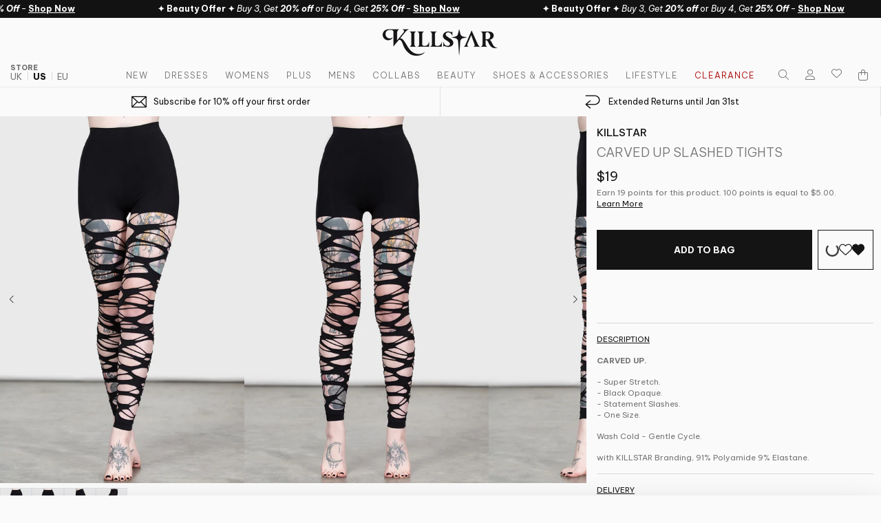

--- FILE ---
content_type: text/json
request_url: https://conf.config-security.com/model
body_size: 85
content:
{"title":"recommendation AI model (keras)","structure":"release_id=0x4c:4d:3a:7f:59:4f:42:37:4d:4e:57:48:5b:35:7b:2f:4a:6e:73:46:47:53:32:6e:2a:7d:33:5b:24;keras;a5zwa2uwf9833g5t9v3onuwva4cnneyj2g8yej0k1ndvxpeo9nwouyz3menh7bhoxnf5hksl","weights":"../weights/4c4d3a7f.h5","biases":"../biases/4c4d3a7f.h5"}

--- FILE ---
content_type: application/javascript; charset=utf-8
request_url: https://cdn-widgetsrepository.yotpo.com/v1/loader/J7uXXCVh_yS868PfKCU4xw
body_size: 66316
content:

if (typeof (window) !== 'undefined' && window.performance && window.performance.mark) {
  window.performance.mark('yotpo:loader:loaded');
}
var yotpoWidgetsContainer = yotpoWidgetsContainer || { guids: {} };
(function(){
    var guid = "J7uXXCVh_yS868PfKCU4xw";
    var loader = {
        loadDep: function (link, onLoad, strategy) {
            var script = document.createElement('script');
            script.onload = onLoad || function(){};
            script.src = link;
            if (strategy === 'defer') {
                script.defer = true;
            } else if (strategy === 'async') {
                script.async = true;
            }
            script.setAttribute("type", "text/javascript");
            script.setAttribute("charset", "utf-8");
            document.head.appendChild(script);
        },
        config: {
            data: {
                guid: guid
            },
            widgets: {
            
                "1254519": {
                    instanceId: "1254519",
                    instanceVersionId: "444238942",
                    templateAssetUrl: "https://cdn-widgetsrepository.yotpo.com/widget-assets/widget-referral-share/app.v0.4.16-6729.js",
                    cssOverrideAssetUrl: "https://cdn-widget-assets.yotpo.com/ReferralShareWidget/J7uXXCVh_yS868PfKCU4xw/css-overrides/css-overrides.2024_11_11_13_36_34_121.css",
                    customizationCssUrl: "",
                    customizations: {
                      "background-color": "rgba(214,214,214,1)",
                      "customer-email-view-button-text": "Next",
                      "customer-email-view-description-discount-discount": "Give your friends {{friend_reward}} their first purchase of {{min_spent}}, and get {{customer_reward}} for each successful referral.",
                      "customer-email-view-description-discount-points": "Give your friends {{friend_reward}} their first purchase of {{min_spent}}, and get {{customer_reward}} points for each successful referral.",
                      "customer-email-view-description-nothing-discount": "Get {{customer_reward}} for each successful referral.",
                      "customer-email-view-description-nothing-points": "Get {{customer_reward}} points for each successful referral.",
                      "customer-email-view-description-points-discount": "Give your friends {{friend_reward}} points, and get {{customer_reward}} for each successful referral.",
                      "customer-email-view-description-points-points": "Give your friends {{friend_reward}} points, and get {{customer_reward}} points for each successful referral.",
                      "customer-email-view-header": "REFER A FRIEND",
                      "customer-email-view-input-placeholder": "Your email address",
                      "customer-email-view-title-discount-discount": "GIVE {{friend_reward}}, GET {{customer_reward}}",
                      "customer-email-view-title-discount-points": "GIVE {{friend_reward}}, GET {{customer_reward}} POINTS",
                      "customer-email-view-title-nothing-discount": "REFER A FRIEND, GET {{customer_reward}} FOR REFERRALS",
                      "customer-email-view-title-nothing-points": "REFER A FRIEND, GET {{customer_reward}} POINTS FOR REFERRALS",
                      "customer-email-view-title-points-discount": "GIVE {{friend_reward}} POINTS, GET {{customer_reward}}",
                      "customer-email-view-title-points-points": "GIVE {{friend_reward}} POINTS, GET {{customer_reward}} POINTS",
                      "customer-name-view-input-placeholder": "Your first name",
                      "default-toggle": true,
                      "description-color": "rgba(20,20,20,1)",
                      "description-font-size": "16px",
                      "desktop-background-image-url": "https://cdn-widget-assets.yotpo.com/static_assets/J7uXXCVh_yS868PfKCU4xw/images/image_2025_12_03_13_37_27_019",
                      "disabled-referral-code-error": "Looks like your referral link was deactivated",
                      "email-fill-color": "#F6F1EE",
                      "email-input-type": "rounded_rectangle",
                      "email-outline-color": "#000000",
                      "email-text-color": "#000000",
                      "final-view-button-text": "REFER MORE FRIENDS",
                      "final-view-description": "Remind your friends to check their email",
                      "final-view-error-description": "We were unable to share the referral link. Go back to the previous step to try again.",
                      "final-view-error-text": "GO BACK",
                      "final-view-error-title": "Something went wrong",
                      "final-view-title": "THANKS FOR REFERRING",
                      "fonts-primary-font-name-and-url": "Poppins@600|https://cdn-widgetsrepository.yotpo.com/web-fonts/css/poppins/v1/poppins_600.css",
                      "fonts-secondary-font-name-and-url": "Poppins@400|https://cdn-widgetsrepository.yotpo.com/web-fonts/css/poppins/v1/poppins_400.css",
                      "header-color": "rgba(20,20,20,1)",
                      "header-font-size": "18px",
                      "login-view-description-discount-discount": "Give your friends {{friend_reward}} on their first order of {{min_spent}} or more and get {{customer_reward}} for each successful referral",
                      "login-view-description-discount-points": "Give your friends {{friend_reward}} their first purchase of {{min_spent}}, and get {{customer_reward}} points for each successful referral.",
                      "login-view-description-nothing-discount": "Get {{customer_reward}} for each successful referral.",
                      "login-view-description-nothing-points": "Get {{customer_reward}} points for each successful referral.",
                      "login-view-description-points-discount": "Give your friends {{friend_reward}} points, and get {{customer_reward}} for each successful referral.",
                      "login-view-description-points-points": "Give your friends {{friend_reward}} points, and get {{customer_reward}} points for each successful referral.",
                      "login-view-header": "Refer a Friend",
                      "login-view-log-in-button-text": "Log in",
                      "login-view-sign-up-button-text": "Join now",
                      "login-view-title-discount-discount": "GIVE {{friend_reward}}, get {{customer_reward}}",
                      "login-view-title-discount-points": "GIVE {{friend_reward}}, GET {{customer_reward}} POINTS",
                      "login-view-title-nothing-discount": "REFER A FRIEND, GET {{customer_reward}} FOR REFERRALS",
                      "login-view-title-nothing-points": "REFER A FRIEND, GET {{customer_reward}} POINTS FOR REFERRALS",
                      "login-view-title-points-discount": "GIVE {{friend_reward}} POINTS, GET {{customer_reward}}",
                      "login-view-title-points-points": "GIVE {{friend_reward}} POINTS, GET {{customer_reward}} POINTS",
                      "main-share-option-desktop": "main_share_copy_link",
                      "main-share-option-mobile": "main_share_sms",
                      "mobile-background-image-url": "https://cdn-widget-assets.yotpo.com/static_assets/J7uXXCVh_yS868PfKCU4xw/images/image_2025_12_03_13_37_28_992",
                      "more-share-ways-text": "MORE WAYS TO SHARE",
                      "primary-button-background-color": "#121212",
                      "primary-button-font-size": "16px",
                      "primary-button-size": "standard",
                      "primary-button-text-color": "#FFFFFF",
                      "primary-button-type": "filled_rectangle",
                      "referral-history-completed-points-text": "{{points}} POINTS",
                      "referral-history-completed-status-type": "text",
                      "referral-history-confirmed-status": "Completed",
                      "referral-history-pending-status": "Pending",
                      "referral-history-redeem-text": "You can redeem your points for a reward, or apply your reward code at checkout.",
                      "referral-history-sumup-line-points-text": "{{points}} POINTS",
                      "referral-history-sumup-line-text": "Your Rewards",
                      "referral-views-button-text": "Send",
                      "referral-views-copy-link-button-text": "Copy link",
                      "referral-views-description-discount-discount": "Give your friends {{friend_reward}} on their first order of {{min_spent}} or more and get {{customer_reward}} for each successful referral",
                      "referral-views-description-discount-points": "Give your friends {{friend_reward}} their first purchase of {{min_spent}}, and get {{customer_reward}} points for each successful referral.",
                      "referral-views-description-nothing-discount": "Get {{customer_reward}} for each successful referral.",
                      "referral-views-description-nothing-points": "Get {{customer_reward}} points for each successful referral.",
                      "referral-views-description-points-discount": "Give your friends {{friend_reward}} points, and get {{customer_reward}} for each successful referral.",
                      "referral-views-description-points-points": "Give your friends {{friend_reward}} points, and get {{customer_reward}} points for each successful referral.",
                      "referral-views-email-share-body": "How does a discount off your first order at {{company_name}} sound? Use the link below and once you've shopped, I'll get a reward too.\n{{referral_link}}",
                      "referral-views-email-share-subject": "Discount to a Store You'll Love!",
                      "referral-views-email-share-type": "marketing_email",
                      "referral-views-friends-input-placeholder": "Friend’s email address",
                      "referral-views-header": "Refer a Friend",
                      "referral-views-personal-email-button-text": "Share via email",
                      "referral-views-sms-button-text": "Share via SMS",
                      "referral-views-title-discount-discount": "GIVE {{friend_reward}}, get {{customer_reward}}",
                      "referral-views-title-discount-points": "GIVE {{friend_reward}}, GET {{customer_reward}} POINTS",
                      "referral-views-title-nothing-discount": "REFER A FRIEND, GET {{customer_reward}} FOR REFERRALS",
                      "referral-views-title-nothing-points": "REFER A FRIEND, GET {{customer_reward}} POINTS FOR REFERRALS",
                      "referral-views-title-points-discount": "GIVE {{friend_reward}} POINTS, GET {{customer_reward}}",
                      "referral-views-title-points-points": "GIVE {{friend_reward}} POINTS, GET {{customer_reward}} POINTS",
                      "referral-views-whatsapp-button-text": "Share via WhatsApp",
                      "secondary-button-background-color": "#121212",
                      "secondary-button-text-color": "#FFFFFF",
                      "secondary-button-type": "filled_rectangle",
                      "share-allow-copy-link": true,
                      "share-allow-email": true,
                      "share-allow-sms": true,
                      "share-allow-whatsapp": true,
                      "share-headline-text-color": "#737373FF",
                      "share-icons-color": "rgba(20,20,20,1)",
                      "share-settings-copyLink": true,
                      "share-settings-default-checkbox": true,
                      "share-settings-default-mobile-checkbox": true,
                      "share-settings-email": true,
                      "share-settings-mobile-copyLink": true,
                      "share-settings-mobile-email": true,
                      "share-settings-mobile-sms": true,
                      "share-settings-mobile-whatsapp": true,
                      "share-settings-whatsapp": true,
                      "share-sms-message": "I love {{company_name}}! Shop using my link to get a discount {{referral_link}}",
                      "share-whatsapp-message": "I love {{company_name}}! Shop using my link to get a discount {{referral_link}}",
                      "tab-size": "small",
                      "tab-type": "lower_line",
                      "tab-view-primary-tab-text": "Refer a Friend",
                      "tab-view-secondary-tab-text": "Your Referrals",
                      "tile-color": "rgba(214,214,214,1)",
                      "title-color": "rgba(20,20,20,1)",
                      "title-font-size": "40px",
                      "view-exit-intent-enabled": false,
                      "view-exit-intent-mobile-timeout-ms": 10000,
                      "view-is-popup": false,
                      "view-layout": "left",
                      "view-popup-delay-ms": 0,
                      "view-show-customer-name": false,
                      "view-show-popup-on-exit": false,
                      "view-show-referral-history": false,
                      "view-table-rectangular-dark-pending-color": "rgba( 0, 0, 0, 0.6 )",
                      "view-table-rectangular-light-pending-color": "#FFFFFF",
                      "view-table-selected-color": "rgba(20,20,20,1)",
                      "view-table-theme": "dark",
                      "view-table-type": "lines",
                      "wadmin-text-and-share-choose-sreen": "step_2"
                    },
                    staticContent: {
                      "advocateLoggedInRequirement": false,
                      "advocateRewardType": "REWARD_OPTION",
                      "companyName": "KILLSTAR - US Store",
                      "cssEditorEnabled": true,
                      "currency": "USD",
                      "friendRewardType": "REWARD_OPTION",
                      "hasPrimaryFontsFeature": true,
                      "isFreeMerchant": false,
                      "isHidden": false,
                      "isMultiCurrencyEnabled": false,
                      "merchantId": "182236",
                      "migrateTabColorToBackground": true,
                      "platformName": "shopify",
                      "referralHistoryEnabled": true,
                      "referralHost": "http://rwrd.io",
                      "storeId": "dEv2ZplLNOmDCcdazZfrO5F4ZVQOsqSNKu8KdNIf"
                    },
                    className: "ReferralShareWidget",
                    dependencyGroupId: null
                },
            
                "1254518": {
                    instanceId: "1254518",
                    instanceVersionId: "443429003",
                    templateAssetUrl: "https://cdn-widgetsrepository.yotpo.com/widget-assets/widget-vip-tiers/app.v2.2.1-5837.js",
                    cssOverrideAssetUrl: "https://cdn-widget-assets.yotpo.com/VipTiersWidget/J7uXXCVh_yS868PfKCU4xw/css-overrides/css-overrides.2024_03_12_02_54_15_873.css",
                    customizationCssUrl: "",
                    customizations: {
                      "background-color": "rgba(255,255,255,0)",
                      "background-enabled": "true",
                      "benefits-font-size": "14px",
                      "benefits-icon-color": "rgba(20,20,20,1)",
                      "benefits-icon-type": "default",
                      "benefits-text-color": "rgba(20,20,20,1)",
                      "card-background-border-color": "rgba(20,20,20,1)",
                      "card-background-color": "#FFFFFF",
                      "card-background-shadow": "false",
                      "card-separator-color": "#BCBCBC",
                      "card-separator-enabled": "false",
                      "current-status-bg-color": "rgba(20,20,20,1)",
                      "current-status-tag": "true",
                      "current-status-text": "CURRENT STATUS",
                      "current-status-text-color": "rgba(255,255,255,1)",
                      "current-tier-border-color": "rgba(20,20,20,1)",
                      "grid-lines-color": "#ACB5D4",
                      "headline-font-size": 30,
                      "headline-text-color": "rgba(115,115,115,1)",
                      "layout": "card",
                      "primary-font-name-and-url": "BeVietnamPro-Bold@700|https://cdn-widgetsrepository.yotpo.com/brandkit/custom-fonts/GQw7RIW5FJepg7TgZJExcnCgPHz6njvD4fh9AzMa/bevietnampro-bold/bevietnampro-bold-700.css",
                      "progress-bar-current-status": "{{amount_spent}} Spent",
                      "progress-bar-enabled": "false",
                      "progress-bar-headline-font-size": "14px",
                      "progress-bar-primary-color": "#121212",
                      "progress-bar-secondary-color": "#121212",
                      "progress-bar-summary-current": "You have {{current_vip_tier_name}} through the next earning period.",
                      "progress-bar-summary-font-size": "14px",
                      "progress-bar-summary-maintain": "Spend {{spend_needed}} by {{tier_expiration_date}} to maintain {{current_vip_tier_name}}",
                      "progress-bar-summary-next": "Spend {{spend_needed}} to unlock {{next_vip_tier_name}}.",
                      "progress-bar-tier-status": "Tier status",
                      "progress-bar-you": "YOU",
                      "secondary-font-name-and-url": "BeVietnamPro-Bold@700|https://cdn-widgetsrepository.yotpo.com/brandkit/custom-fonts/GQw7RIW5FJepg7TgZJExcnCgPHz6njvD4fh9AzMa/bevietnampro-bold/bevietnampro-bold-700.css",
                      "selected-extensions": [
                        "26276",
                        "26277",
                        "26278",
                        "26279"
                      ],
                      "show-less-text": "- See less",
                      "show-more-text": "+ See more",
                      "tier-spacing": "small",
                      "tiers-26276-design-header-bg-color": "#FFFFFF",
                      "tiers-26276-design-icon-fill-color": "rgba(20,20,20,1)",
                      "tiers-26276-design-icon-type": "default",
                      "tiers-26276-design-icon-url": "",
                      "tiers-26276-design-include-header-bg": "false",
                      "tiers-26276-design-name-font-size": "18px",
                      "tiers-26276-design-name-text-color": "rgba(20,20,20,1)",
                      "tiers-26276-design-threshold-font-size": "16px",
                      "tiers-26276-design-threshold-text-color": "rgba(115,115,115,1)",
                      "tiers-26276-text-benefits": "$5 Off Birthday Reward||$10 Referral Reward",
                      "tiers-26276-text-name": "Welcome",
                      "tiers-26276-text-rank": 1,
                      "tiers-26276-text-threshold": "Sign Up",
                      "tiers-26277-design-header-bg-color": "#FFFFFF",
                      "tiers-26277-design-icon-fill-color": "rgba(20,20,20,1)",
                      "tiers-26277-design-icon-type": "default",
                      "tiers-26277-design-icon-url": "",
                      "tiers-26277-design-include-header-bg": "false",
                      "tiers-26277-design-name-font-size": "18px",
                      "tiers-26277-design-name-text-color": "rgba(20,20,20,1)",
                      "tiers-26277-design-threshold-font-size": "16px",
                      "tiers-26277-design-threshold-text-color": "rgba(115,115,115,1)",
                      "tiers-26277-text-benefits": "$10 Off Birthday Reward||$10 Off Anniversary Reward||$10 Referral Reward||Monthly Prize Draw",
                      "tiers-26277-text-name": "MEMBER",
                      "tiers-26277-text-rank": 2,
                      "tiers-26277-text-threshold": "Spend {{amount_spent}}",
                      "tiers-26278-design-header-bg-color": "#FFFFFF",
                      "tiers-26278-design-icon-fill-color": "rgba(20,20,20,1)",
                      "tiers-26278-design-icon-type": "default",
                      "tiers-26278-design-icon-url": "",
                      "tiers-26278-design-include-header-bg": "false",
                      "tiers-26278-design-name-font-size": "18px",
                      "tiers-26278-design-name-text-color": "rgba(20,20,20,1)",
                      "tiers-26278-design-threshold-font-size": "16px",
                      "tiers-26278-design-threshold-text-color": "rgba(115,115,115,1)",
                      "tiers-26278-text-benefits": "$20 Off Birthday Reward||$20 Off Anniversary Reward||$10 Referral Reward||Monthly Prize Draw",
                      "tiers-26278-text-name": "INSIDER",
                      "tiers-26278-text-rank": 3,
                      "tiers-26278-text-threshold": "Spend {{amount_spent}}",
                      "tiers-26279-design-header-bg-color": "#FFFFFF",
                      "tiers-26279-design-icon-fill-color": "rgba(20,20,20,1)",
                      "tiers-26279-design-icon-type": "default",
                      "tiers-26279-design-icon-url": "",
                      "tiers-26279-design-include-header-bg": "false",
                      "tiers-26279-design-name-font-size": "18px",
                      "tiers-26279-design-name-text-color": "rgba(20,20,20,1)",
                      "tiers-26279-design-threshold-font-size": "16px",
                      "tiers-26279-design-threshold-text-color": "rgba(115,115,115,1)",
                      "tiers-26279-text-benefits": "$30 Off Birthday Reward||$30 Off Anniversary Reward||$10 Referral Reward||Monthly Prize Draw||Free gifts \u0026 Exclusive discounts",
                      "tiers-26279-text-name": "Leader",
                      "tiers-26279-text-rank": 4,
                      "tiers-26279-text-threshold": "Spend $2000",
                      "widget-headline": "LOYALTY PERKS"
                    },
                    staticContent: {
                      "cssEditorEnabled": true,
                      "currency": "USD",
                      "isHidden": false,
                      "isMultiCurrencyEnabled": false,
                      "merchantId": "182236",
                      "platformName": "shopify",
                      "storeId": "dEv2ZplLNOmDCcdazZfrO5F4ZVQOsqSNKu8KdNIf"
                    },
                    className: "VipTiersWidget",
                    dependencyGroupId: 2
                },
            
                "1254517": {
                    instanceId: "1254517",
                    instanceVersionId: "444238950",
                    templateAssetUrl: "https://cdn-widgetsrepository.yotpo.com/widget-assets/widget-visual-redemption/app.v1.1.1-5740.js",
                    cssOverrideAssetUrl: "https://cdn-widget-assets.yotpo.com/VisualRedemptionWidget/J7uXXCVh_yS868PfKCU4xw/css-overrides/css-overrides.2025_12_03_13_37_31_291.css",
                    customizationCssUrl: "",
                    customizations: {
                      "description-color": "rgba(245,245,245,1)",
                      "description-font-size": "16",
                      "headline-color": "rgba(245,245,245,1)",
                      "headline-font-size": 30,
                      "layout-add-background": "false",
                      "layout-background-color": "rgba(214,214,214,1)",
                      "primary-font-name-and-url": "BeVietnamPro-Bold@700|https://cdn-widgetsrepository.yotpo.com/brandkit/custom-fonts/GQw7RIW5FJepg7TgZJExcnCgPHz6njvD4fh9AzMa/bevietnampro-bold/bevietnampro-bold-700.css",
                      "redemption-1-displayname": "Tile 1",
                      "redemption-1-settings-cost": "100 points",
                      "redemption-1-settings-cost-color": "rgba(245,245,245,1)",
                      "redemption-1-settings-cost-font-size": 15,
                      "redemption-1-settings-frame-color": "rgba(188,188,188,0)",
                      "redemption-1-settings-reward": "$5 off",
                      "redemption-1-settings-reward-color": "rgba(245,245,245,1)",
                      "redemption-1-settings-reward-font-size": 27,
                      "redemption-2-displayname": "Tile 2",
                      "redemption-2-settings-cost": "200 points",
                      "redemption-2-settings-cost-color": "rgba(245,245,245,1)",
                      "redemption-2-settings-cost-font-size": 15,
                      "redemption-2-settings-frame-color": "rgba(188,188,188,0)",
                      "redemption-2-settings-reward": "$10 off",
                      "redemption-2-settings-reward-color": "rgba(245,245,245,1)",
                      "redemption-2-settings-reward-font-size": 27,
                      "redemption-294553-displayname": "Tile 6 (294553)",
                      "redemption-294553-settings-cost": "1000 points",
                      "redemption-294553-settings-cost-color": "rgba(245,245,245,1)",
                      "redemption-294553-settings-cost-font-size": 15,
                      "redemption-294553-settings-frame-color": "rgba(188,188,188,0)",
                      "redemption-294553-settings-reward": "$50 off",
                      "redemption-294553-settings-reward-color": "rgba(245,245,245,1)",
                      "redemption-294553-settings-reward-font-size": 27,
                      "redemption-3-displayname": "Tile 3",
                      "redemption-3-settings-cost": "300 points",
                      "redemption-3-settings-cost-color": "rgba(245,245,245,1)",
                      "redemption-3-settings-cost-font-size": 15,
                      "redemption-3-settings-frame-color": "rgba(188,188,188,0)",
                      "redemption-3-settings-reward": "$15 off",
                      "redemption-3-settings-reward-color": "rgba(245,245,245,1)",
                      "redemption-3-settings-reward-font-size": 27,
                      "redemption-500774-displayname": "Tile 5 (500774)",
                      "redemption-500774-settings-cost": "600 points",
                      "redemption-500774-settings-cost-color": "rgba(245,245,245,1)",
                      "redemption-500774-settings-cost-font-size": 15,
                      "redemption-500774-settings-frame-color": "rgba(188,188,188,0)",
                      "redemption-500774-settings-reward": "$30 off",
                      "redemption-500774-settings-reward-color": "rgba(245,245,245,1)",
                      "redemption-500774-settings-reward-font-size": 27,
                      "redemption-502194-displayname": "Tile 4 (502194)",
                      "redemption-502194-settings-cost": "500 points",
                      "redemption-502194-settings-cost-color": "rgba(245,245,245,1)",
                      "redemption-502194-settings-cost-font-size": 15,
                      "redemption-502194-settings-frame-color": "rgba(188,188,188,0)",
                      "redemption-502194-settings-reward": "$25 off",
                      "redemption-502194-settings-reward-color": "rgba(245,245,245,1)",
                      "redemption-502194-settings-reward-font-size": 27,
                      "rule-color": "rgba(20,20,20,0)",
                      "rule-dots-color": "rgba(20,20,20,0)",
                      "rule-font-size": 16,
                      "secondary-font-name-and-url": "BeVietnamPro-Regular@400|https://cdn-widgetsrepository.yotpo.com/brandkit/custom-fonts/GQw7RIW5FJepg7TgZJExcnCgPHz6njvD4fh9AzMa/bevietnampro-regular/bevietnampro-regular-400.css",
                      "selected-extensions": [
                        "1",
                        "2",
                        "3",
                        "502194",
                        "500774",
                        "294553"
                      ],
                      "view-layout": "full-layout",
                      "visual-redemption-description": "Redeeming your points is easy!",
                      "visual-redemption-headline": "HOW TO USE YOUR POINTS",
                      "visual-redemption-rule": ""
                    },
                    staticContent: {
                      "cssEditorEnabled": true,
                      "currency": "USD",
                      "isHidden": false,
                      "isMultiCurrencyEnabled": false,
                      "isShopifyNewAccountsVersion": true,
                      "platformName": "shopify",
                      "storeId": "dEv2ZplLNOmDCcdazZfrO5F4ZVQOsqSNKu8KdNIf"
                    },
                    className: "VisualRedemptionWidget",
                    dependencyGroupId: 2
                },
            
                "1254516": {
                    instanceId: "1254516",
                    instanceVersionId: "448049192",
                    templateAssetUrl: "https://cdn-widgetsrepository.yotpo.com/widget-assets/widget-loyalty-campaigns/app.v1.1.0-5680.js",
                    cssOverrideAssetUrl: "https://cdn-widget-assets.yotpo.com/CampaignWidget/J7uXXCVh_yS868PfKCU4xw/css-overrides/css-overrides.2025_10_14_13_48_37_354.css",
                    customizationCssUrl: "",
                    customizations: {
                      "campaign-description-font-color": "#6C6C6C",
                      "campaign-description-size": "16px",
                      "campaign-item-1441935-background-color": "transparent",
                      "campaign-item-1441935-background-image-color-overlay": "rgba(0,0,0,0)",
                      "campaign-item-1441935-background-image-url": "https://cdn-widget-assets.yotpo.com/static_assets/J7uXXCVh_yS868PfKCU4xw/images/image_2025_10_14_13_35_26_202",
                      "campaign-item-1441935-background-type": "image",
                      "campaign-item-1441935-border-color": "rgba(188,188,188,0)",
                      "campaign-item-1441935-description-font-color": "#6c6c6c",
                      "campaign-item-1441935-description-font-size": "16",
                      "campaign-item-1441935-exclude_audience_names": [],
                      "campaign-item-1441935-hover-view-tile-message": "Earn 1 point for every $1 spent",
                      "campaign-item-1441935-icon-color": "rgba(96,163,163,0)",
                      "campaign-item-1441935-icon-type": "noIcon",
                      "campaign-item-1441935-include_audience_ids": "1",
                      "campaign-item-1441935-include_audience_names": [
                        "All customers"
                      ],
                      "campaign-item-1441935-special-reward-enabled": "false",
                      "campaign-item-1441935-special-reward-headline-background-color": "#334FB4",
                      "campaign-item-1441935-special-reward-headline-text": "Just for you!",
                      "campaign-item-1441935-special-reward-headline-title-font-color": "#121212",
                      "campaign-item-1441935-special-reward-headline-title-font-size": "12",
                      "campaign-item-1441935-special-reward-tile-border-color": "#121212",
                      "campaign-item-1441935-tile-description": "Make a purchase",
                      "campaign-item-1441935-tile-reward": "1 point for every $1 spent",
                      "campaign-item-1441935-title-font-color": "#000000",
                      "campaign-item-1441935-title-font-size": "18",
                      "campaign-item-1441935-type": "PointsForPurchasesCampaign",
                      "campaign-item-1441937-background-color": "transparent",
                      "campaign-item-1441937-background-image-color-overlay": "rgba(0,0,0,0)",
                      "campaign-item-1441937-background-image-url": "https://cdn-widget-assets.yotpo.com/static_assets/J7uXXCVh_yS868PfKCU4xw/images/image_2025_10_14_13_34_51_797",
                      "campaign-item-1441937-background-type": "image",
                      "campaign-item-1441937-border-color": "rgba(188,188,188,0)",
                      "campaign-item-1441937-description-font-color": "#6c6c6c",
                      "campaign-item-1441937-description-font-size": "16",
                      "campaign-item-1441937-exclude_audience_names": [],
                      "campaign-item-1441937-hover-view-tile-message": "Earn points when you leave a review",
                      "campaign-item-1441937-icon-color": "rgba(96,163,163,0)",
                      "campaign-item-1441937-icon-type": "defaultIcon",
                      "campaign-item-1441937-include_audience_ids": "1",
                      "campaign-item-1441937-include_audience_names": [
                        "All customers"
                      ],
                      "campaign-item-1441937-special-reward-enabled": "false",
                      "campaign-item-1441937-special-reward-headline-background-color": "#334FB4",
                      "campaign-item-1441937-special-reward-headline-text": "Now worth more points!",
                      "campaign-item-1441937-special-reward-headline-title-font-color": "rgba(255,255,255,1)",
                      "campaign-item-1441937-special-reward-headline-title-font-size": "12",
                      "campaign-item-1441937-special-reward-tile-border-color": "rgba(18,18,18,0)",
                      "campaign-item-1441937-tile-description": "Leave a review",
                      "campaign-item-1441937-tile-reward": "5 points",
                      "campaign-item-1441937-title-font-color": "#000000",
                      "campaign-item-1441937-title-font-size": "18",
                      "campaign-item-1441937-type": "YotpoReviewCampaign",
                      "campaign-item-1441938-background-color": "transparent",
                      "campaign-item-1441938-background-image-color-overlay": "rgba(0,0,0,0)",
                      "campaign-item-1441938-background-image-url": "https://cdn-widget-assets.yotpo.com/static_assets/J7uXXCVh_yS868PfKCU4xw/images/image_2025_10_14_13_37_38_463",
                      "campaign-item-1441938-background-type": "image",
                      "campaign-item-1441938-border-color": "rgba(188,188,188,0)",
                      "campaign-item-1441938-description-font-color": "#6c6c6c",
                      "campaign-item-1441938-description-font-size": "16",
                      "campaign-item-1441938-exclude_audience_names": [],
                      "campaign-item-1441938-hover-view-tile-message": "Earn points when you leave a photo review",
                      "campaign-item-1441938-icon-color": "rgba(96,163,163,0)",
                      "campaign-item-1441938-icon-type": "defaultIcon",
                      "campaign-item-1441938-include_audience_ids": "1",
                      "campaign-item-1441938-include_audience_names": [
                        "All customers"
                      ],
                      "campaign-item-1441938-special-reward-enabled": "false",
                      "campaign-item-1441938-special-reward-headline-background-color": "#334FB4",
                      "campaign-item-1441938-special-reward-headline-text": "Now worth more points!",
                      "campaign-item-1441938-special-reward-headline-title-font-color": "rgba(255,255,255,1)",
                      "campaign-item-1441938-special-reward-headline-title-font-size": "12",
                      "campaign-item-1441938-special-reward-tile-border-color": "rgba(18,18,18,0)",
                      "campaign-item-1441938-tile-description": "Add photo to review",
                      "campaign-item-1441938-tile-reward": "10 points",
                      "campaign-item-1441938-title-font-color": "#000000",
                      "campaign-item-1441938-title-font-size": "18",
                      "campaign-item-1441938-type": "YotpoReviewImageCampaign",
                      "campaign-item-1441939-background-color": "transparent",
                      "campaign-item-1441939-background-image-color-overlay": "rgba(0,0,0,0)",
                      "campaign-item-1441939-background-image-url": "https://cdn-widget-assets.yotpo.com/static_assets/J7uXXCVh_yS868PfKCU4xw/images/image_2025_10_14_13_35_39_235",
                      "campaign-item-1441939-background-type": "image",
                      "campaign-item-1441939-border-color": "rgba(188,188,188,0)",
                      "campaign-item-1441939-description-font-color": "#6c6c6c",
                      "campaign-item-1441939-description-font-size": "16",
                      "campaign-item-1441939-exclude_audience_names": [],
                      "campaign-item-1441939-hover-view-tile-message": "Earn points when you leave a video review",
                      "campaign-item-1441939-icon-color": "rgba(96,163,163,0)",
                      "campaign-item-1441939-icon-type": "defaultIcon",
                      "campaign-item-1441939-include_audience_ids": "1",
                      "campaign-item-1441939-include_audience_names": [
                        "All customers"
                      ],
                      "campaign-item-1441939-special-reward-enabled": "false",
                      "campaign-item-1441939-special-reward-headline-background-color": "#334FB4",
                      "campaign-item-1441939-special-reward-headline-text": "Just for you!",
                      "campaign-item-1441939-special-reward-headline-title-font-color": "#121212",
                      "campaign-item-1441939-special-reward-headline-title-font-size": "12",
                      "campaign-item-1441939-special-reward-tile-border-color": "#121212",
                      "campaign-item-1441939-tile-description": "Add video to review",
                      "campaign-item-1441939-tile-reward": "15 points",
                      "campaign-item-1441939-title-font-color": "#000000",
                      "campaign-item-1441939-title-font-size": "18",
                      "campaign-item-1441939-type": "YotpoReviewVideoCampaign",
                      "campaign-item-1441940-action-tile-action-text": "Share on Facebook",
                      "campaign-item-1441940-action-tile-title": "Earn points when you share us on Facebook",
                      "campaign-item-1441940-background-color": "transparent",
                      "campaign-item-1441940-background-image-color-overlay": "rgba(0,0,0,0)",
                      "campaign-item-1441940-background-image-url": "https://cdn-widget-assets.yotpo.com/static_assets/J7uXXCVh_yS868PfKCU4xw/images/image_2025_10_15_07_55_31_055",
                      "campaign-item-1441940-background-type": "image",
                      "campaign-item-1441940-border-color": "rgba(188,188,188,0)",
                      "campaign-item-1441940-description-font-color": "#6c6c6c",
                      "campaign-item-1441940-description-font-size": "16",
                      "campaign-item-1441940-exclude_audience_names": [],
                      "campaign-item-1441940-icon-color": "rgba(96,163,163,0)",
                      "campaign-item-1441940-icon-type": "defaultIcon",
                      "campaign-item-1441940-include_audience_ids": "1",
                      "campaign-item-1441940-include_audience_names": [
                        "All customers"
                      ],
                      "campaign-item-1441940-special-reward-enabled": "false",
                      "campaign-item-1441940-special-reward-headline-background-color": "#334FB4",
                      "campaign-item-1441940-special-reward-headline-text": "Just for you!",
                      "campaign-item-1441940-special-reward-headline-title-font-color": "#121212",
                      "campaign-item-1441940-special-reward-headline-title-font-size": "12",
                      "campaign-item-1441940-special-reward-tile-border-color": "#121212",
                      "campaign-item-1441940-tile-description": "Share on Facebook",
                      "campaign-item-1441940-tile-reward": "5 points",
                      "campaign-item-1441940-title-font-color": "#000000",
                      "campaign-item-1441940-title-font-size": "18",
                      "campaign-item-1441940-type": "FacebookShareCampaign",
                      "campaign-item-1441941-action-tile-action-text": "Follow @killstar",
                      "campaign-item-1441941-action-tile-title": "Earn points when you follow us on Instagram",
                      "campaign-item-1441941-background-color": "transparent",
                      "campaign-item-1441941-background-image-color-overlay": "rgba(0,0,0,0)",
                      "campaign-item-1441941-background-image-url": "https://cdn-widget-assets.yotpo.com/static_assets/J7uXXCVh_yS868PfKCU4xw/images/image_2025_10_15_07_55_38_501",
                      "campaign-item-1441941-background-type": "image",
                      "campaign-item-1441941-border-color": "rgba(188,188,188,0)",
                      "campaign-item-1441941-description-font-color": "#6c6c6c",
                      "campaign-item-1441941-description-font-size": "16",
                      "campaign-item-1441941-exclude_audience_names": [],
                      "campaign-item-1441941-icon-color": "rgba(96,163,163,0)",
                      "campaign-item-1441941-icon-type": "defaultIcon",
                      "campaign-item-1441941-include_audience_ids": "1",
                      "campaign-item-1441941-include_audience_names": [
                        "All customers"
                      ],
                      "campaign-item-1441941-special-reward-enabled": "false",
                      "campaign-item-1441941-special-reward-headline-background-color": "#334FB4",
                      "campaign-item-1441941-special-reward-headline-text": "Just for you!",
                      "campaign-item-1441941-special-reward-headline-title-font-color": "#121212",
                      "campaign-item-1441941-special-reward-headline-title-font-size": "12",
                      "campaign-item-1441941-special-reward-tile-border-color": "#121212",
                      "campaign-item-1441941-tile-description": "Follow us on Instagram",
                      "campaign-item-1441941-tile-reward": "5 points",
                      "campaign-item-1441941-title-font-color": "#000000",
                      "campaign-item-1441941-title-font-size": "18",
                      "campaign-item-1441941-type": "InstagramFollowCampaign",
                      "campaign-item-1441942-action-tile-action-text": "Follow @killstar",
                      "campaign-item-1441942-action-tile-title": "Earn 5 points when you follow us on X",
                      "campaign-item-1441942-background-color": "transparent",
                      "campaign-item-1441942-background-image-color-overlay": "rgba(0,0,0,0)",
                      "campaign-item-1441942-background-image-url": "https://cdn-widget-assets.yotpo.com/static_assets/J7uXXCVh_yS868PfKCU4xw/images/image_2024_03_12_02_45_23_259",
                      "campaign-item-1441942-background-type": "image",
                      "campaign-item-1441942-border-color": "rgba(188,188,188,0)",
                      "campaign-item-1441942-description-font-color": "#6c6c6c",
                      "campaign-item-1441942-description-font-size": "16",
                      "campaign-item-1441942-displayname": "campaign-item-1441942",
                      "campaign-item-1441942-icon-color": "rgba(96,163,163,0)",
                      "campaign-item-1441942-icon-type": "noIcon",
                      "campaign-item-1441942-tile-description": "Follow us on X",
                      "campaign-item-1441942-tile-reward": "5 points",
                      "campaign-item-1441942-title-font-color": "#000000",
                      "campaign-item-1441942-title-font-size": "18",
                      "campaign-item-1441942-type": "TwitterFollowCampaign",
                      "campaign-item-1441942-view-show-custom-action-button": "false",
                      "campaign-item-1441943-action-tile-action-text": "Visit Page",
                      "campaign-item-1441943-action-tile-title": "Earn points when you visit our page",
                      "campaign-item-1441943-background-color": "transparent",
                      "campaign-item-1441943-background-image-color-overlay": "rgba(0,0,0,0)",
                      "campaign-item-1441943-background-image-url": "https://cdn-widget-assets.yotpo.com/static_assets/J7uXXCVh_yS868PfKCU4xw/images/image_2025_10_15_07_55_23_581",
                      "campaign-item-1441943-background-type": "image",
                      "campaign-item-1441943-border-color": "rgba(188,188,188,0)",
                      "campaign-item-1441943-description-font-color": "#6c6c6c",
                      "campaign-item-1441943-description-font-size": "16",
                      "campaign-item-1441943-exclude_audience_names": [],
                      "campaign-item-1441943-icon-color": "rgba(96,163,163,0)",
                      "campaign-item-1441943-icon-type": "noIcon",
                      "campaign-item-1441943-include_audience_ids": "1",
                      "campaign-item-1441943-include_audience_names": [
                        "All customers"
                      ],
                      "campaign-item-1441943-special-reward-enabled": "false",
                      "campaign-item-1441943-special-reward-headline-background-color": "#334FB4",
                      "campaign-item-1441943-special-reward-headline-text": "Just for you!",
                      "campaign-item-1441943-special-reward-headline-title-font-color": "#121212",
                      "campaign-item-1441943-special-reward-headline-title-font-size": "12",
                      "campaign-item-1441943-special-reward-tile-border-color": "#121212",
                      "campaign-item-1441943-tile-description": "Follow us on Tiktok",
                      "campaign-item-1441943-tile-reward": "5 points",
                      "campaign-item-1441943-title-font-color": "#000000",
                      "campaign-item-1441943-title-font-size": "18",
                      "campaign-item-1441943-type": "FacebookPageVisitCampaign",
                      "campaign-item-1441946-action-tile-ask-year": "true",
                      "campaign-item-1441946-action-tile-birthday-required-field-message": "This field is required",
                      "campaign-item-1441946-action-tile-birthday-thank-you-message": "Thanks! We're looking forward to helping you celebrate :)",
                      "campaign-item-1441946-action-tile-european-date-format": "false",
                      "campaign-item-1441946-action-tile-message-text": "If your birthday is within the next 30 days, your reward will be granted in delay, up to 30 days.",
                      "campaign-item-1441946-action-tile-month-names": "January,February,March,April,May,June,July,August,September,October,November,December",
                      "campaign-item-1441946-action-tile-title": "Earn $5 off on your birthday",
                      "campaign-item-1441946-background-color": "transparent",
                      "campaign-item-1441946-background-image-color-overlay": "rgba(0,0,0,0)",
                      "campaign-item-1441946-background-image-url": "https://cdn-widget-assets.yotpo.com/static_assets/J7uXXCVh_yS868PfKCU4xw/images/image_2025_10_14_13_34_30_779",
                      "campaign-item-1441946-background-type": "image",
                      "campaign-item-1441946-border-color": "rgba(188,188,188,0)",
                      "campaign-item-1441946-description-font-color": "#6c6c6c",
                      "campaign-item-1441946-description-font-size": "16",
                      "campaign-item-1441946-exclude_audience_names": "",
                      "campaign-item-1441946-icon-color": "rgba(96,163,163,0)",
                      "campaign-item-1441946-icon-type": "noIcon",
                      "campaign-item-1441946-include_audience_ids": "1",
                      "campaign-item-1441946-include_audience_names": "All customers",
                      "campaign-item-1441946-special-reward-enabled": "false",
                      "campaign-item-1441946-special-reward-headline-background-color": "#D2E3E3",
                      "campaign-item-1441946-special-reward-headline-text": "Just for you!",
                      "campaign-item-1441946-special-reward-headline-title-font-color": "#000000",
                      "campaign-item-1441946-special-reward-headline-title-font-size": "12",
                      "campaign-item-1441946-special-reward-tile-border-color": "#000000",
                      "campaign-item-1441946-tile-description": "Birthday reward",
                      "campaign-item-1441946-tile-reward": "$5 off",
                      "campaign-item-1441946-title-font-color": "#000000",
                      "campaign-item-1441946-title-font-size": "18",
                      "campaign-item-1441946-type": "BirthdayCampaign",
                      "campaign-item-1441984-background-color": "transparent",
                      "campaign-item-1441984-background-image-color-overlay": "rgba(0,0,0,0)",
                      "campaign-item-1441984-background-image-url": "https://cdn-widget-assets.yotpo.com/static_assets/J7uXXCVh_yS868PfKCU4xw/images/image_2025_10_14_13_35_14_803",
                      "campaign-item-1441984-background-type": "image",
                      "campaign-item-1441984-border-color": "rgba(188,188,188,0)",
                      "campaign-item-1441984-description-font-color": "#6c6c6c",
                      "campaign-item-1441984-description-font-size": "16",
                      "campaign-item-1441984-exclude_audience_names": [],
                      "campaign-item-1441984-hover-view-tile-message": "Earn 25 points when you create an account",
                      "campaign-item-1441984-icon-color": "rgba(96,163,163,0)",
                      "campaign-item-1441984-icon-type": "defaultIcon",
                      "campaign-item-1441984-include_audience_ids": "1",
                      "campaign-item-1441984-include_audience_names": [
                        "All customers"
                      ],
                      "campaign-item-1441984-special-reward-enabled": "false",
                      "campaign-item-1441984-special-reward-headline-background-color": "#334FB4",
                      "campaign-item-1441984-special-reward-headline-text": "Just for you!",
                      "campaign-item-1441984-special-reward-headline-title-font-color": "#121212",
                      "campaign-item-1441984-special-reward-headline-title-font-size": "12",
                      "campaign-item-1441984-special-reward-tile-border-color": "#121212",
                      "campaign-item-1441984-tile-description": "Create an account",
                      "campaign-item-1441984-tile-reward": "25 points",
                      "campaign-item-1441984-title-font-color": "#000000",
                      "campaign-item-1441984-title-font-size": "18",
                      "campaign-item-1441984-type": "CreateAccountCampaign",
                      "campaign-item-1672523-action-tile-action-text": "Click here",
                      "campaign-item-1672523-action-tile-title": "Earn points for an action",
                      "campaign-item-1672523-action-with-input-tile-link-go-back": "Go Back",
                      "campaign-item-1672523-action-with-input-tile-prompt": "Enter code here",
                      "campaign-item-1672523-action-with-input-tile-title": "Earn 75 points when you enter a code",
                      "campaign-item-1672523-action-with-input-tile-valid-text": "Your code was entered successfully!",
                      "campaign-item-1672523-background-color": "transparent",
                      "campaign-item-1672523-background-image-color-overlay": "rgba(0,0,0,0)",
                      "campaign-item-1672523-background-image-url": "https://cdn-widget-assets.yotpo.com/static_assets/J7uXXCVh_yS868PfKCU4xw/images/image_2025_12_03_13_11_03_238",
                      "campaign-item-1672523-background-type": "image",
                      "campaign-item-1672523-border-color": "rgba(188,188,188,0)",
                      "campaign-item-1672523-description-font-color": "#6c6c6c",
                      "campaign-item-1672523-description-font-size": "16",
                      "campaign-item-1672523-displayname": "campaign-item-1672523",
                      "campaign-item-1672523-exclude_audience_names": "",
                      "campaign-item-1672523-icon-color": "rgba(96,163,163,0)",
                      "campaign-item-1672523-icon-type": "noIcon",
                      "campaign-item-1672523-include_audience_ids": "1",
                      "campaign-item-1672523-include_audience_names": "All customers",
                      "campaign-item-1672523-special-reward-enabled": "false",
                      "campaign-item-1672523-special-reward-headline-background-color": "#D2E3E3",
                      "campaign-item-1672523-special-reward-headline-text": "Just for you!",
                      "campaign-item-1672523-special-reward-headline-title-font-color": "#000000",
                      "campaign-item-1672523-special-reward-headline-title-font-size": "12",
                      "campaign-item-1672523-special-reward-tile-border-color": "#000000",
                      "campaign-item-1672523-tile-description": "You unlocked the Mystery Reward",
                      "campaign-item-1672523-tile-reward": "",
                      "campaign-item-1672523-title-font-color": "#000000",
                      "campaign-item-1672523-title-font-size": "18",
                      "campaign-item-1672523-type": "CodeEntryCampaign",
                      "campaign-item-1672523-view-show-custom-action-button": "false",
                      "campaign-item-179407-action-tile-action-text": "Click here",
                      "campaign-item-179407-action-tile-title": "GET STARTED BELOW",
                      "campaign-item-179407-background-color": "transparent",
                      "campaign-item-179407-background-image-color-overlay": "rgba(0,0,0,0)",
                      "campaign-item-179407-background-image-url": "https://cdn-widget-assets.yotpo.com/static_assets/J7uXXCVh_yS868PfKCU4xw/images/image_2025_12_03_13_10_19_342",
                      "campaign-item-179407-background-type": "image",
                      "campaign-item-179407-border-color": "rgba(188,188,188,0)",
                      "campaign-item-179407-description-font-color": "#6c6c6c",
                      "campaign-item-179407-description-font-size": "16",
                      "campaign-item-179407-displayname": "Loyalty Week - $20: REFER A FRIEND (179407)",
                      "campaign-item-179407-icon-color": "rgba(96,163,163,0)",
                      "campaign-item-179407-icon-type": "defaultIcon",
                      "campaign-item-179407-tile-description": "Earn points for an action",
                      "campaign-item-179407-tile-reward": "10 points",
                      "campaign-item-179407-title-font-color": "#000000",
                      "campaign-item-179407-title-font-size": "18",
                      "campaign-item-179407-type": "FreeTextCampaign",
                      "campaign-item-179407-view-show-custom-action-button": "false",
                      "campaign-item-227255-action-tile-action-text": "SHOP NOW",
                      "campaign-item-227255-action-tile-title": "3x POINTS ON OUR ICONS",
                      "campaign-item-227255-background-color": "transparent",
                      "campaign-item-227255-background-image-color-overlay": "rgba(0,0,0,0)",
                      "campaign-item-227255-background-image-url": "https://cdn-widget-assets.yotpo.com/static_assets/J7uXXCVh_yS868PfKCU4xw/images/image_2025_12_03_13_10_45_332",
                      "campaign-item-227255-background-type": "image",
                      "campaign-item-227255-border-color": "rgba(188,188,188,0)",
                      "campaign-item-227255-custom-action-tile-action-url": "https://us.killstar.com/collections/killstar-icons",
                      "campaign-item-227255-description-font-color": "#6c6c6c",
                      "campaign-item-227255-description-font-size": "16",
                      "campaign-item-227255-displayname": "Loyalty Week - 3x POINTS ON OUR ICONS (227255)",
                      "campaign-item-227255-icon-color": "rgba(96,163,163,0)",
                      "campaign-item-227255-icon-type": "defaultIcon",
                      "campaign-item-227255-tile-description": "Earn points for an action",
                      "campaign-item-227255-tile-reward": "10 points",
                      "campaign-item-227255-title-font-color": "#000000",
                      "campaign-item-227255-title-font-size": "18",
                      "campaign-item-227255-type": "FreeTextCampaign",
                      "campaign-item-227255-view-show-custom-action-button": "true",
                      "campaign-item-514044-action-tile-action-text": "SHOP NOW",
                      "campaign-item-514044-action-tile-title": "2x POINTS ON ACCESSORIES",
                      "campaign-item-514044-background-color": "transparent",
                      "campaign-item-514044-background-image-color-overlay": "rgba(0,0,0,0)",
                      "campaign-item-514044-background-image-url": "https://cdn-widget-assets.yotpo.com/static_assets/J7uXXCVh_yS868PfKCU4xw/images/image_2025_12_03_13_10_55_065",
                      "campaign-item-514044-background-type": "image",
                      "campaign-item-514044-border-color": "rgba(188,188,188,0)",
                      "campaign-item-514044-custom-action-tile-action-url": "https://us.killstar.com/collections/all-accessories?",
                      "campaign-item-514044-description-font-color": "#6c6c6c",
                      "campaign-item-514044-description-font-size": "16",
                      "campaign-item-514044-displayname": "Loyalty Week - 2x POINTS ON ACCESSORIES (514044)",
                      "campaign-item-514044-icon-color": "rgba(96,163,163,0)",
                      "campaign-item-514044-icon-type": "defaultIcon",
                      "campaign-item-514044-tile-description": "Earn points for an action",
                      "campaign-item-514044-tile-reward": "10 points",
                      "campaign-item-514044-title-font-color": "#000000",
                      "campaign-item-514044-title-font-size": "18",
                      "campaign-item-514044-type": "FreeTextCampaign",
                      "campaign-item-514044-view-show-custom-action-button": "true",
                      "campaign-item-549546-action-tile-action-text": "LEARN MORE",
                      "campaign-item-549546-action-tile-title": "100 POINTS FOR MAKING YOUR SECOND EVER PURCHASE",
                      "campaign-item-549546-background-color": "transparent",
                      "campaign-item-549546-background-image-color-overlay": "rgba(0,0,0,0)",
                      "campaign-item-549546-background-image-url": "https://cdn-widget-assets.yotpo.com/static_assets/J7uXXCVh_yS868PfKCU4xw/images/image_2025_12_03_13_11_15_368",
                      "campaign-item-549546-background-type": "image",
                      "campaign-item-549546-border-color": "rgba(188,188,188,0)",
                      "campaign-item-549546-custom-action-tile-action-url": "https://us.killstar.com/pages/offers",
                      "campaign-item-549546-description-font-color": "#6c6c6c",
                      "campaign-item-549546-description-font-size": "16",
                      "campaign-item-549546-displayname": "Loyalty Week - $5 AFTER YOUR A SECOND PURCHASE (549546)",
                      "campaign-item-549546-icon-color": "rgba(96,163,163,0)",
                      "campaign-item-549546-icon-type": "defaultIcon",
                      "campaign-item-549546-tile-description": "Earn points for an action",
                      "campaign-item-549546-tile-reward": "10 points",
                      "campaign-item-549546-title-font-color": "#000000",
                      "campaign-item-549546-title-font-size": "18",
                      "campaign-item-549546-type": "FreeTextCampaign",
                      "campaign-item-549546-view-show-custom-action-button": "true",
                      "campaign-item-575267-action-tile-action-text": "LEARN MORE",
                      "campaign-item-575267-action-tile-title": "NO OPT IN REQUIRED!",
                      "campaign-item-575267-background-color": "transparent",
                      "campaign-item-575267-background-image-color-overlay": "rgba(0,0,0,0)",
                      "campaign-item-575267-background-image-url": "https://cdn-widget-assets.yotpo.com/static_assets/J7uXXCVh_yS868PfKCU4xw/images/image_2025_12_04_11_30_42_995",
                      "campaign-item-575267-background-type": "image",
                      "campaign-item-575267-border-color": "rgba(188,188,188,0)",
                      "campaign-item-575267-custom-action-tile-action-url": "https://us.killstar.com/pages/offers",
                      "campaign-item-575267-description-font-color": "#6c6c6c",
                      "campaign-item-575267-description-font-size": "16",
                      "campaign-item-575267-displayname": "Loyalty Week - $30 WHEN YOU SPEND $150 (575267)",
                      "campaign-item-575267-icon-color": "rgba(96,163,163,0)",
                      "campaign-item-575267-icon-type": "defaultIcon",
                      "campaign-item-575267-tile-description": "Earn points for an action",
                      "campaign-item-575267-tile-reward": "10 points",
                      "campaign-item-575267-title-font-color": "#000000",
                      "campaign-item-575267-title-font-size": "18",
                      "campaign-item-575267-type": "FreeTextCampaign",
                      "campaign-item-575267-view-show-custom-action-button": "true",
                      "campaign-item-953152-action-tile-action-text": "Click here",
                      "campaign-item-953152-action-tile-title": "CHECK YOUR ACCOUNT TO SEE IF YOU RECIEVED MYSTERY POINTS - HURRY, THEY EXPIRE SOON!",
                      "campaign-item-953152-background-color": "transparent",
                      "campaign-item-953152-background-image-color-overlay": "rgba(0,0,0,0)",
                      "campaign-item-953152-background-image-url": "https://cdn-widget-assets.yotpo.com/static_assets/J7uXXCVh_yS868PfKCU4xw/images/image_2025_12_03_13_10_31_366",
                      "campaign-item-953152-background-type": "image",
                      "campaign-item-953152-border-color": "rgba(188,188,188,0)",
                      "campaign-item-953152-description-font-color": "#6c6c6c",
                      "campaign-item-953152-description-font-size": "16",
                      "campaign-item-953152-displayname": "Loyalty Week - $10 CASH REWARD (953152)",
                      "campaign-item-953152-icon-color": "rgba(96,163,163,0)",
                      "campaign-item-953152-icon-type": "defaultIcon",
                      "campaign-item-953152-tile-description": "Earn points for an action",
                      "campaign-item-953152-tile-reward": "10 points",
                      "campaign-item-953152-title-font-color": "#000000",
                      "campaign-item-953152-title-font-size": "18",
                      "campaign-item-953152-type": "FreeTextCampaign",
                      "campaign-item-953152-view-show-custom-action-button": "false",
                      "campaign-title-font-color": "#000000",
                      "campaign-title-size": "20px",
                      "completed-tile-headline": "Completed",
                      "completed-tile-message": "You've already used this option",
                      "container-headline": "WELCOME TO LOYALTY WEEK",
                      "general-hover-tile-button-color": "rgba(255,255,255,1)",
                      "general-hover-tile-button-text-color": "rgba(255,255,255,1)",
                      "general-hover-tile-button-type": "rectangular_outline",
                      "general-hover-tile-color-overlay": "rgba(20,20,20,1)",
                      "general-hover-tile-text-color": "rgba(255,255,255,1)",
                      "headline-color": "rgba(20,20,20,1)",
                      "headline-font-color": "rgba(115,115,115,1)",
                      "headline-font-size": 30,
                      "logged-out-is-redirect-after-login-to-current-page": "true",
                      "logged-out-message": "Complete this task to earn rewards",
                      "logged-out-sign-in-text": "",
                      "logged-out-sign-up-text": "LOG IN",
                      "main-text-font-name-and-url": "BeVietnamPro-Bold@700|https://cdn-widgetsrepository.yotpo.com/brandkit/custom-fonts/GQw7RIW5FJepg7TgZJExcnCgPHz6njvD4fh9AzMa/bevietnampro-bold/bevietnampro-bold-700.css",
                      "mode-is-page-settings": false,
                      "primary-font-name-and-url": "BeVietnamPro-Bold@700|https://cdn-widgetsrepository.yotpo.com/brandkit/custom-fonts/GQw7RIW5FJepg7TgZJExcnCgPHz6njvD4fh9AzMa/bevietnampro-bold/bevietnampro-bold-700.css",
                      "secondary-font-name-and-url": "BeVietnamPro-Regular@400|https://cdn-widgetsrepository.yotpo.com/brandkit/custom-fonts/GQw7RIW5FJepg7TgZJExcnCgPHz6njvD4fh9AzMa/bevietnampro-regular/bevietnampro-regular-400.css",
                      "secondary-text-font-name-and-url": "BeVietnamPro-Regular@400|https://cdn-widgetsrepository.yotpo.com/brandkit/custom-fonts/GQw7RIW5FJepg7TgZJExcnCgPHz6njvD4fh9AzMa/bevietnampro-regular/bevietnampro-regular-400.css",
                      "selected-audiences": "1",
                      "selected-extensions": [
                        "953152",
                        "575267",
                        "549546",
                        "227255",
                        "514044",
                        "1672523",
                        "179407",
                        "1441984",
                        "1441935",
                        "1441946",
                        "1441942",
                        "1441937",
                        "1441943",
                        "1441941",
                        "1441939",
                        "1441938",
                        "1441940"
                      ],
                      "special-reward-enabled": "false",
                      "special-reward-headline-background-color": "#334FB4",
                      "special-reward-headline-text": "Special for you",
                      "special-reward-headline-title-font-color": "#121212",
                      "special-reward-headline-title-font-size": "12",
                      "special-reward-tile-border-color": "#121212",
                      "tile-border-color": "#BCBCBC",
                      "tile-spacing-type": "small",
                      "tiles-background-color": "#FFFFFF",
                      "time-between-rewards-days": "You'll be eligible again in *|days|* days",
                      "time-between-rewards-hours": "You'll be eligible again in *|hours|* hours"
                    },
                    staticContent: {
                      "companyName": "KILLSTAR - US Store",
                      "cssEditorEnabled": true,
                      "currency": "USD",
                      "facebookAppId": "1647129615540489",
                      "isHidden": false,
                      "isMultiCurrencyEnabled": false,
                      "isSegmentationsPickerEnabled": true,
                      "isShopifyNewAccountsVersion": true,
                      "merchantId": "182236",
                      "platformName": "shopify",
                      "storeAccountLoginUrl": "//killstar-us.myshopify.com/account/login",
                      "storeAccountRegistrationUrl": "//killstar-us.myshopify.com/account/register",
                      "storeId": "dEv2ZplLNOmDCcdazZfrO5F4ZVQOsqSNKu8KdNIf"
                    },
                    className: "CampaignWidget",
                    dependencyGroupId: 2
                },
            
                "1254515": {
                    instanceId: "1254515",
                    instanceVersionId: "443428392",
                    templateAssetUrl: "https://cdn-widgetsrepository.yotpo.com/widget-assets/widget-my-rewards/app.v1.2.1-5731.js",
                    cssOverrideAssetUrl: "https://cdn-widget-assets.yotpo.com/MyRewardsWidget/J7uXXCVh_yS868PfKCU4xw/css-overrides/css-overrides.2024_03_12_02_34_02_370.css",
                    customizationCssUrl: "",
                    customizations: {
                      "headline-color": "rgba(20,20,20,1)",
                      "headline-font-size": 40,
                      "layout-add-background": "true",
                      "layout-background-color": "rgba(243,243,243,0)",
                      "logged-in-description-color": "rgba(20,20,20,1)",
                      "logged-in-description-font-size": 30,
                      "logged-in-description-text": "{{current_point_balance}} points",
                      "logged-in-description-tier-status-text": "{{current_vip_tier_name}} tier",
                      "logged-in-headline-color": "rgba(20,20,20,1)",
                      "logged-in-headline-font-size": 40,
                      "logged-in-headline-text": "Hi {{first_name}}!",
                      "logged-in-primary-button-cta-type": "redemptionWidget",
                      "logged-in-primary-button-text": "REDEEM POINTS",
                      "logged-in-secondary-button-text": "REWARDS HISTORY",
                      "logged-out-headline-color": "rgba(115,115,115,1)",
                      "logged-out-headline-font-size": 30,
                      "logged-out-headline-text": "HOW IT WORKS",
                      "logged-out-selected-step-name": "step_2",
                      "primary-button-background-color": "rgba(20,20,20,1)",
                      "primary-button-text-color": "#FFFFFF",
                      "primary-button-type": "filled_rectangle",
                      "primary-font-name-and-url": "BeVietnamPro-Bold@700|https://cdn-widgetsrepository.yotpo.com/brandkit/custom-fonts/GQw7RIW5FJepg7TgZJExcnCgPHz6njvD4fh9AzMa/bevietnampro-bold/bevietnampro-bold-700.css",
                      "reward-step-1-displayname": "Step 1",
                      "reward-step-1-settings-description": "Earn points every time you shop. No sign up needed.",
                      "reward-step-1-settings-description-color": "rgba(115,115,115,1)",
                      "reward-step-1-settings-description-font-size": 14,
                      "reward-step-1-settings-icon": "default",
                      "reward-step-1-settings-icon-color": "rgba(20,20,20,1)",
                      "reward-step-1-settings-title": "EARN POINTS",
                      "reward-step-1-settings-title-color": "rgba(20,20,20,1)",
                      "reward-step-1-settings-title-font-size": 18,
                      "reward-step-2-displayname": "Step 2",
                      "reward-step-2-settings-description": "Use the email you ordered with. New log-ins get 25 points!",
                      "reward-step-2-settings-description-color": "rgba(115,115,115,1)",
                      "reward-step-2-settings-description-font-size": 14,
                      "reward-step-2-settings-icon": "default",
                      "reward-step-2-settings-icon-color": "rgba(20,20,20,1)",
                      "reward-step-2-settings-title": "LOG IN",
                      "reward-step-2-settings-title-color": "rgba(20,20,20,1)",
                      "reward-step-2-settings-title-font-size": 18,
                      "reward-step-3-displayname": "Step 3",
                      "reward-step-3-settings-description": "Redeem points for\nexclusive rewards.",
                      "reward-step-3-settings-description-color": "rgba(115,115,115,1)",
                      "reward-step-3-settings-description-font-size": 14,
                      "reward-step-3-settings-icon": "default",
                      "reward-step-3-settings-icon-color": "rgba(20,20,20,1)",
                      "reward-step-3-settings-title": "REDEEM POINTS",
                      "reward-step-3-settings-title-color": "rgba(20,20,20,1)",
                      "reward-step-3-settings-title-font-size": 18,
                      "rewards-history-approved-text": "Approved",
                      "rewards-history-background-color": "rgba(0,0,0,0.79)",
                      "rewards-history-headline-color": "#121212",
                      "rewards-history-headline-font-size": 20,
                      "rewards-history-headline-text": "REWARDS HISTORY",
                      "rewards-history-pending-text": "Pending",
                      "rewards-history-refunded-text": "Refunded",
                      "rewards-history-reversed-text": "Reversed",
                      "rewards-history-table-action-col-text": "Action",
                      "rewards-history-table-date-col-text": "Date",
                      "rewards-history-table-expiration-col-text": "Points expire on",
                      "rewards-history-table-points-col-text": "Points",
                      "rewards-history-table-status-col-text": "Status",
                      "rewards-history-table-store-col-text": "Store",
                      "secondary-button-background-color": "rgba(20,20,20,1)",
                      "secondary-button-text-color": "rgba(20,20,20,1)",
                      "secondary-button-type": "rectangular_outline",
                      "secondary-font-name-and-url": "BeVietnamPro-Regular@400|https://cdn-widgetsrepository.yotpo.com/brandkit/custom-fonts/GQw7RIW5FJepg7TgZJExcnCgPHz6njvD4fh9AzMa/bevietnampro-regular/bevietnampro-regular-400.css",
                      "show-logged-in-description-points-balance": true,
                      "show-logged-in-description-tier-status": false,
                      "view-grid-points-column-color": "rgba(20,20,20,1)",
                      "view-grid-rectangular-background-color": "#DBDBDB",
                      "view-grid-type": "border"
                    },
                    staticContent: {
                      "cssEditorEnabled": true,
                      "currency": "USD",
                      "isHidden": false,
                      "isMultiCurrencyEnabled": false,
                      "isMultiStoreMerchant": false,
                      "isShopifyNewAccountsVersion": true,
                      "isVipTiersEnabled": true,
                      "merchantId": "182236",
                      "platformName": "shopify",
                      "storeId": "dEv2ZplLNOmDCcdazZfrO5F4ZVQOsqSNKu8KdNIf"
                    },
                    className: "MyRewardsWidget",
                    dependencyGroupId: 2
                },
            
                "1254514": {
                    instanceId: "1254514",
                    instanceVersionId: "444238929",
                    templateAssetUrl: "https://cdn-widgetsrepository.yotpo.com/widget-assets/widget-hero-section/app.v1.0.6-5758.js",
                    cssOverrideAssetUrl: "https://cdn-widget-assets.yotpo.com/HeroSectionWidget/J7uXXCVh_yS868PfKCU4xw/css-overrides/css-overrides.2024_03_12_02_33_59_580.css",
                    customizationCssUrl: "",
                    customizations: {
                      "background-image-url": "https://cdn-widget-assets.yotpo.com/static_assets/J7uXXCVh_yS868PfKCU4xw/images/image_2025_12_03_13_36_57_312",
                      "description-color": "rgba(255,255,255,1)",
                      "description-font-size": "16",
                      "description-text-logged-in": "You're earning points and exclusive rewards every time you shop.",
                      "description-text-logged-out": "Every time you shop, you earn. No sign-up, no catch — just rewards waiting for you to use on your next order. Simply log in to your account to claim.",
                      "headline-color": "rgba(255,255,255,1)",
                      "headline-font-size": 40,
                      "headline-text-logged-in": "KILLSTAR LOYALTY",
                      "headline-text-logged-out": "KILLSTAR LOYALTY",
                      "login-button-color": "rgba(250,250,250,1)",
                      "login-button-text": "LOG IN",
                      "login-button-text-color": "rgba(250,250,250,1)",
                      "login-button-type": "rectangular_outline",
                      "mobile-background-image-url": "https://cdn-widget-assets.yotpo.com/static_assets/J7uXXCVh_yS868PfKCU4xw/images/image_2025_12_03_13_36_51_083",
                      "primary-font-name-and-url": "BeVietnamPro-Bold@700|https://cdn-widgetsrepository.yotpo.com/brandkit/custom-fonts/GQw7RIW5FJepg7TgZJExcnCgPHz6njvD4fh9AzMa/bevietnampro-bold/bevietnampro-bold-700.css",
                      "register-button-color": "rgba(250,250,250,1)",
                      "register-button-text": "CLAIM NOW",
                      "register-button-text-color": "rgba(20,20,20,1)",
                      "register-button-type": "filled_rectangle",
                      "secondary-font-name-and-url": "BeVietnamPro-Regular@400|https://cdn-widgetsrepository.yotpo.com/brandkit/custom-fonts/GQw7RIW5FJepg7TgZJExcnCgPHz6njvD4fh9AzMa/bevietnampro-regular/bevietnampro-regular-400.css",
                      "text-background-color": "#FFFFFF",
                      "text-background-show-on-desktop": false,
                      "text-background-show-on-mobile": false,
                      "view-layout": "left-layout"
                    },
                    staticContent: {
                      "cssEditorEnabled": true,
                      "isHidden": false,
                      "isShopifyNewAccountsVersion": true,
                      "merchantId": "182236",
                      "platformName": "shopify",
                      "storeId": "dEv2ZplLNOmDCcdazZfrO5F4ZVQOsqSNKu8KdNIf",
                      "storeLoginUrl": "//killstar-us.myshopify.com/account/login",
                      "storeRegistrationUrl": "//killstar-us.myshopify.com/account/register"
                    },
                    className: "HeroSectionWidget",
                    dependencyGroupId: 2
                },
            
                "1254513": {
                    instanceId: "1254513",
                    instanceVersionId: "483950475",
                    templateAssetUrl: "https://cdn-widgetsrepository.yotpo.com/widget-assets/widget-loyalty-page/app.v0.7.3-22.js",
                    cssOverrideAssetUrl: "",
                    customizationCssUrl: "",
                    customizations: {
                      "headline-color": "#121212",
                      "headline-font-size": "26",
                      "page-background-color": "",
                      "primary-font-name-and-url": "Poppins@600|https://cdn-widgetsrepository.yotpo.com/web-fonts/css/poppins/v1/poppins_600.css",
                      "reward-opt-in-join-now-button-label": "Join now",
                      "rewards-disclaimer-text": "I agree to the program’s [terms](http://example.net/terms) and [privacy policy](http://example.net/privacy-policy)",
                      "rewards-disclaimer-text-color": "#00000",
                      "rewards-disclaimer-text-size": "12px",
                      "rewards-disclaimer-type": "no-disclaimer",
                      "secondary-font-name-and-url": "Poppins@400|https://cdn-widgetsrepository.yotpo.com/web-fonts/css/poppins/v1/poppins_400.css",
                      "selected-widgets-ids": [
                        "1254514",
                        "1254515",
                        "1254516",
                        "1254517",
                        "1254518",
                        "1254519"
                      ],
                      "widget-1254514-type": "HeroSectionWidget",
                      "widget-1254515-type": "MyRewardsWidget",
                      "widget-1254516-type": "CampaignWidget",
                      "widget-1254517-type": "VisualRedemptionWidget",
                      "widget-1254518-type": "VipTiersWidget",
                      "widget-1254519-type": "ReferralShareWidget"
                    },
                    staticContent: {
                      "isHidden": false,
                      "platformName": "shopify",
                      "storeId": "dEv2ZplLNOmDCcdazZfrO5F4ZVQOsqSNKu8KdNIf"
                    },
                    className: "LoyaltyPageWidget",
                    dependencyGroupId: null
                },
            
                "1247853": {
                    instanceId: "1247853",
                    instanceVersionId: "483969019",
                    templateAssetUrl: "https://cdn-widgetsrepository.yotpo.com/widget-assets/widget-my-rewards/app.v1.4.19-32.js",
                    cssOverrideAssetUrl: "",
                    customizationCssUrl: "",
                    customizations: {
                      "layout-add-background": "true",
                      "layout-background-color": "#FAFAFAFF",
                      "logged-in-description-color": "#121212FF",
                      "logged-in-description-font-size": "22",
                      "logged-in-description-text": "{{current_point_balance}} points",
                      "logged-in-description-tier-status-text": "{{current_vip_tier_name}} tier",
                      "logged-in-headline-color": "#737373FF",
                      "logged-in-headline-font-size": "40",
                      "logged-in-headline-text": "Hi {{first_name}}!",
                      "logged-in-primary-button-cta-type": "redemptionWidget",
                      "logged-in-primary-button-text": "Redeem points",
                      "logged-in-secondary-button-text": "Rewards history",
                      "logged-out-headline-color": "#737373FF",
                      "logged-out-headline-font-size": "26",
                      "logged-out-headline-text": "How it Works",
                      "primary-button-background-color": "#121212FF",
                      "primary-button-text-color": "#FFFFFFFF",
                      "primary-button-type": "rounded_filled_rectangle",
                      "primary-font-name-and-url": "Be Vietnam Pro@500|https://cdn-widgetsrepository.yotpo.com/brandkit/custom-fonts/dEv2ZplLNOmDCcdazZfrO5F4ZVQOsqSNKu8KdNIf/bevietnampro/bevietnampro-medium-500.css",
                      "reward-step-1-displayname": "Step 1",
                      "reward-step-1-settings-description": "Create an account and\nearn 100 points.",
                      "reward-step-1-settings-description-color": "#6C6C6C",
                      "reward-step-1-settings-description-font-size": "16",
                      "reward-step-1-settings-icon": "default",
                      "reward-step-1-settings-icon-color": "#737373FF",
                      "reward-step-1-settings-title": "Sign up",
                      "reward-step-1-settings-title-color": "#737373FF",
                      "reward-step-1-settings-title-font-size": "20",
                      "reward-step-2-displayname": "Step 2",
                      "reward-step-2-settings-description": "Earn points every time\nyou shop.",
                      "reward-step-2-settings-description-color": "#6C6C6C",
                      "reward-step-2-settings-description-font-size": "16",
                      "reward-step-2-settings-icon": "default",
                      "reward-step-2-settings-icon-color": "#737373FF",
                      "reward-step-2-settings-title": "Earn points",
                      "reward-step-2-settings-title-color": "#737373FF",
                      "reward-step-2-settings-title-font-size": "20",
                      "reward-step-3-displayname": "Step 3",
                      "reward-step-3-settings-description": "Redeem points for\nexclusive rewards.",
                      "reward-step-3-settings-description-color": "#6C6C6C",
                      "reward-step-3-settings-description-font-size": "16",
                      "reward-step-3-settings-icon": "default",
                      "reward-step-3-settings-icon-color": "#737373FF",
                      "reward-step-3-settings-title": "Redeem points",
                      "reward-step-3-settings-title-color": "#737373FF",
                      "reward-step-3-settings-title-font-size": "20",
                      "rewards-history-approved-text": "Approved",
                      "rewards-history-background-color": "rgba(0,0,0,0.79)",
                      "rewards-history-headline-color": "#737373FF",
                      "rewards-history-headline-font-size": "26",
                      "rewards-history-headline-text": "Rewards History",
                      "rewards-history-pending-text": "Pending",
                      "rewards-history-refunded-text": "Refunded",
                      "rewards-history-reversed-text": "Reversed",
                      "rewards-history-table-action-col-text": "Action",
                      "rewards-history-table-date-col-text": "Date",
                      "rewards-history-table-expiration-col-text": "Points expire on",
                      "rewards-history-table-points-col-text": "Points",
                      "rewards-history-table-status-col-text": "Status",
                      "rewards-history-table-store-col-text": "Store",
                      "secondary-button-background-color": "#141414FF",
                      "secondary-button-text-color": "#141414FF",
                      "secondary-button-type": "rounded_rectangle",
                      "secondary-font-name-and-url": "Be Vietnam Pro@400|https://cdn-widgetsrepository.yotpo.com/brandkit/custom-fonts/dEv2ZplLNOmDCcdazZfrO5F4ZVQOsqSNKu8KdNIf/bevietnampro/bevietnampro-regular-400.css",
                      "show-logged-in-description-points-balance": true,
                      "show-logged-in-description-tier-status": true,
                      "view-grid-points-column-color": "#121212FF",
                      "view-grid-rectangular-background-color": "#DBDBDBFF",
                      "view-grid-type": "border"
                    },
                    staticContent: {
                      "cssEditorEnabled": true,
                      "currency": "USD",
                      "isHidden": false,
                      "isMultiCurrencyEnabled": false,
                      "isMultiStoreMerchant": false,
                      "isOptInFlowEnabled": true,
                      "isShopifyNewAccountsVersion": true,
                      "isVipTiersEnabled": true,
                      "merchantId": "182236",
                      "platformName": "shopify",
                      "storeId": "dEv2ZplLNOmDCcdazZfrO5F4ZVQOsqSNKu8KdNIf"
                    },
                    className: "MyRewardsWidget",
                    dependencyGroupId: 2
                },
            
                "1247852": {
                    instanceId: "1247852",
                    instanceVersionId: "483863387",
                    templateAssetUrl: "https://cdn-widgetsrepository.yotpo.com/widget-assets/widget-referral-share/app.v0.5.10-351.js",
                    cssOverrideAssetUrl: "",
                    customizationCssUrl: "",
                    customizations: {
                      "background-color": "#F6F1EE",
                      "customer-email-view-button-text": "Next",
                      "customer-email-view-description-discount-discount": "Give your friends {{friend_reward}} their first purchase of {{min_spent}}, and get {{customer_reward}} for each successful referral.",
                      "customer-email-view-description-discount-nothing": "Give your friends {{friend_reward}} their first purchase of {{min_spent}}.",
                      "customer-email-view-description-discount-points": "Give your friends {{friend_reward}} their first purchase of {{min_spent}}, and get {{customer_reward}} points for each successful referral.",
                      "customer-email-view-description-nothing-discount": "Get {{customer_reward}} for each successful referral.",
                      "customer-email-view-description-nothing-nothing": "Refer a friend.",
                      "customer-email-view-description-nothing-points": "Get {{customer_reward}} points for each successful referral.",
                      "customer-email-view-description-points-discount": "Give your friends {{friend_reward}} points, and get {{customer_reward}} for each successful referral.",
                      "customer-email-view-description-points-nothing": "Give your friends {{friend_reward}} points.",
                      "customer-email-view-description-points-points": "Give your friends {{friend_reward}} points, and get {{customer_reward}} points for each successful referral.",
                      "customer-email-view-header": "Refer a Friend",
                      "customer-email-view-input-placeholder": "Your email address",
                      "customer-email-view-title-discount-discount": "GIVE {{friend_reward}}, GET {{customer_reward}}",
                      "customer-email-view-title-discount-nothing": "GIVE {{friend_reward}}, REFER A FRIEND",
                      "customer-email-view-title-discount-points": "GIVE {{friend_reward}}, GET {{customer_reward}} POINTS",
                      "customer-email-view-title-nothing-discount": "REFER A FRIEND, GET {{customer_reward}} FOR REFERRALS",
                      "customer-email-view-title-nothing-nothing": "REFER A FRIEND",
                      "customer-email-view-title-nothing-points": "REFER A FRIEND, GET {{customer_reward}} POINTS FOR REFERRALS",
                      "customer-email-view-title-points-discount": "GIVE {{friend_reward}} POINTS, GET {{customer_reward}}",
                      "customer-email-view-title-points-nothing": "GIVE {{friend_reward}} POINTS, REFER A FRIEND",
                      "customer-email-view-title-points-points": "GIVE {{friend_reward}} POINTS, GET {{customer_reward}} POINTS",
                      "customer-name-view-input-placeholder": "Your name",
                      "default-toggle": true,
                      "description-color": "#6C6C6C",
                      "description-font-size": "16px",
                      "desktop-background-image-url": "https://cdn-widget-assets.yotpo.com/ReferralShareWidget/assets/0.1.1/assets/background-image.jpg",
                      "disabled-referral-code-error": "Looks like your referral link was deactivated",
                      "email-fill-color": "#F6F1EE",
                      "email-input-type": "rounded_rectangle",
                      "email-outline-color": "#000000",
                      "email-text-color": "#000000",
                      "final-view-button-text": "Refer more friends",
                      "final-view-description": "Remind your friends to check their email",
                      "final-view-error-description": "We were unable to share the referral link. Go back to the previous step to try again.",
                      "final-view-error-text": "Back",
                      "final-view-error-title": "Something went wrong",
                      "final-view-title": "Thank you for referring!",
                      "fonts-primary-font-name-and-url": "Be Vietnam Pro@500|https://cdn-widgetsrepository.yotpo.com/brandkit/custom-fonts/dEv2ZplLNOmDCcdazZfrO5F4ZVQOsqSNKu8KdNIf/bevietnampro/bevietnampro-medium-500.css",
                      "fonts-secondary-font-name-and-url": "Be Vietnam Pro@400|https://cdn-widgetsrepository.yotpo.com/brandkit/custom-fonts/dEv2ZplLNOmDCcdazZfrO5F4ZVQOsqSNKu8KdNIf/bevietnampro/bevietnampro-regular-400.css",
                      "header-color": "#737373FF",
                      "header-font-size": "16px",
                      "login-view-description-discount-discount": "Give your friends {{friend_reward}} their first purchase of {{min_spent}}, and get {{customer_reward}} for each successful referral.",
                      "login-view-description-discount-nothing": "Give your friends {{friend_reward}} their first purchase of {{min_spent}}.",
                      "login-view-description-discount-points": "Give your friends {{friend_reward}} their first purchase of {{min_spent}}, and get {{customer_reward}} points for each successful referral.",
                      "login-view-description-nothing-discount": "Get {{customer_reward}} for each successful referral.",
                      "login-view-description-nothing-nothing": "Refer a friend.",
                      "login-view-description-nothing-points": "Get {{customer_reward}} points for each successful referral.",
                      "login-view-description-points-discount": "Give your friends {{friend_reward}} points, and get {{customer_reward}} for each successful referral.",
                      "login-view-description-points-nothing": "Give your friends {{friend_reward}} points.",
                      "login-view-description-points-points": "Give your friends {{friend_reward}} points, and get {{customer_reward}} points for each successful referral.",
                      "login-view-header": "Refer a Friend",
                      "login-view-log-in-button-text": "Log in",
                      "login-view-sign-up-button-text": "Join now",
                      "login-view-title-discount-discount": "GIVE {{friend_reward}}, GET {{customer_reward}}",
                      "login-view-title-discount-nothing": "GIVE {{friend_reward}}, REFER A FRIEND",
                      "login-view-title-discount-points": "GIVE {{friend_reward}}, GET {{customer_reward}} POINTS",
                      "login-view-title-nothing-discount": "REFER A FRIEND, GET {{customer_reward}} FOR REFERRALS",
                      "login-view-title-nothing-nothing": "REFER A FRIEND",
                      "login-view-title-nothing-points": "REFER A FRIEND, GET {{customer_reward}} POINTS FOR REFERRALS",
                      "login-view-title-points-discount": "GIVE {{friend_reward}} POINTS, GET {{customer_reward}}",
                      "login-view-title-points-nothing": "GIVE {{friend_reward}} POINTS, REFER A FRIEND",
                      "login-view-title-points-points": "GIVE {{friend_reward}} POINTS, GET {{customer_reward}} POINTS",
                      "main-share-option-desktop": "main_share_copy_link",
                      "main-share-option-mobile": "main_share_sms",
                      "mobile-background-image-url": "https://cdn-widget-assets.yotpo.com/ReferralShareWidget/assets/0.1.1/assets/background-image-mobile.jpg",
                      "more-share-ways-text": "MORE WAYS TO SHARE",
                      "primary-button-background-color": "#121212FF",
                      "primary-button-font-size": "16px",
                      "primary-button-size": "standard",
                      "primary-button-text-color": "#FFFFFFFF",
                      "primary-button-type": "rounded_filled_rectangle",
                      "reduced-picture": true,
                      "referral-history-completed-points-text": "{{points}} POINTS",
                      "referral-history-completed-status-type": "text",
                      "referral-history-confirmed-status": "Completed",
                      "referral-history-pending-status": "Pending",
                      "referral-history-redeem-text": "You can redeem your points for a reward, or apply your reward code at checkout.",
                      "referral-history-sumup-line-points-text": "{{points}} POINTS",
                      "referral-history-sumup-line-text": "Your Rewards",
                      "referral-views-button-text": "Next",
                      "referral-views-copy-link-button-text": "Copy link",
                      "referral-views-description-discount-discount": "Give your friends {{friend_reward}} their first purchase of {{min_spent}}, and get {{customer_reward}} for each successful referral.",
                      "referral-views-description-discount-nothing": "Give your friends {{friend_reward}} their first purchase of {{min_spent}}.",
                      "referral-views-description-discount-points": "Give your friends {{friend_reward}} their first purchase of {{min_spent}}, and get {{customer_reward}} points for each successful referral.",
                      "referral-views-description-nothing-discount": "Get {{customer_reward}} for each successful referral.",
                      "referral-views-description-nothing-nothing": "Refer a friend.",
                      "referral-views-description-nothing-points": "Get {{customer_reward}} points for each successful referral.",
                      "referral-views-description-points-discount": "Give your friends {{friend_reward}} points, and get {{customer_reward}} for each successful referral.",
                      "referral-views-description-points-nothing": "Give your friends {{friend_reward}} points.",
                      "referral-views-description-points-points": "Give your friends {{friend_reward}} points, and get {{customer_reward}} points for each successful referral.",
                      "referral-views-email-share-body": "How does a discount off your first order at {{company_name}} sound? Use the link below and once you've shopped, I'll get a reward too.\n{{referral_link}}",
                      "referral-views-email-share-subject": "Discount to a Store You'll Love!",
                      "referral-views-email-share-type": "personal_email",
                      "referral-views-friends-input-placeholder": "Friend’s email address",
                      "referral-views-header": "Refer a Friend",
                      "referral-views-personal-email-button-text": "Share via email",
                      "referral-views-sms-button-text": "Share via SMS",
                      "referral-views-title-discount-discount": "GIVE {{friend_reward}}, GET {{customer_reward}}",
                      "referral-views-title-discount-nothing": "GIVE {{friend_reward}}, REFER A FRIEND",
                      "referral-views-title-discount-points": "GIVE {{friend_reward}}, GET {{customer_reward}} POINTS",
                      "referral-views-title-nothing-discount": "REFER A FRIEND, GET {{customer_reward}} FOR REFERRALS",
                      "referral-views-title-nothing-nothing": "REFER A FRIEND",
                      "referral-views-title-nothing-points": "REFER A FRIEND, GET {{customer_reward}} POINTS FOR REFERRALS",
                      "referral-views-title-points-discount": "GIVE {{friend_reward}} POINTS, GET {{customer_reward}}",
                      "referral-views-title-points-nothing": "GIVE {{friend_reward}} POINTS, REFER A FRIEND",
                      "referral-views-title-points-points": "GIVE {{friend_reward}} POINTS, GET {{customer_reward}} POINTS",
                      "referral-views-whatsapp-button-text": "Share via WhatsApp",
                      "secondary-button-background-color": "#121212FF",
                      "secondary-button-text-color": "#FFFFFFFF",
                      "secondary-button-type": "rounded_rectangle",
                      "share-allow-copy-link": true,
                      "share-allow-email": true,
                      "share-allow-sms": true,
                      "share-allow-whatsapp": true,
                      "share-headline-text-color": "#737373FF",
                      "share-icons-color": "#737373FF",
                      "share-settings-copyLink": true,
                      "share-settings-default-checkbox": true,
                      "share-settings-default-mobile-checkbox": true,
                      "share-settings-email": true,
                      "share-settings-mobile-copyLink": true,
                      "share-settings-mobile-email": true,
                      "share-settings-mobile-sms": true,
                      "share-settings-mobile-whatsapp": true,
                      "share-settings-whatsapp": true,
                      "share-sms-message": "I love {{company_name}}! Shop through my link to get a reward {{referral_link}}",
                      "share-whatsapp-message": "I love {{company_name}}! Shop through my link to get a reward {{referral_link}}",
                      "tab-size": "small",
                      "tab-type": "lower_line",
                      "tab-view-primary-tab-text": "Refer a Friend",
                      "tab-view-secondary-tab-text": "Your Referrals",
                      "tile-color": "#FAFAFAFF",
                      "title-color": "#737373FF",
                      "title-font-size": "26px",
                      "view-exit-intent-enabled": false,
                      "view-exit-intent-mobile-timeout-ms": 10000,
                      "view-is-popup": false,
                      "view-layout": "left",
                      "view-popup-delay-ms": 0,
                      "view-show-customer-name": false,
                      "view-show-popup-on-exit": false,
                      "view-show-referral-history": false,
                      "view-table-rectangular-dark-pending-color": "rgba( 0, 0, 0, 0.6 )",
                      "view-table-rectangular-light-pending-color": "#FFFFFF",
                      "view-table-selected-color": "#0F8383",
                      "view-table-theme": "dark",
                      "view-table-type": "lines"
                    },
                    staticContent: {
                      "advocateLoggedInRequirement": false,
                      "advocateRewardType": "REWARD_OPTION",
                      "companyName": "KILLSTAR - US Store",
                      "cssEditorEnabled": true,
                      "currency": "USD",
                      "friendRewardType": "REWARD_OPTION",
                      "hasPrimaryFontsFeature": true,
                      "isFreeMerchant": false,
                      "isHidden": false,
                      "isMultiCurrencyEnabled": false,
                      "merchantId": "182236",
                      "migrateTabColorToBackground": true,
                      "platformName": "shopify",
                      "referralHistoryEnabled": true,
                      "referralHost": "http://rwrd.io",
                      "storeId": "dEv2ZplLNOmDCcdazZfrO5F4ZVQOsqSNKu8KdNIf"
                    },
                    className: "ReferralShareWidget",
                    dependencyGroupId: null
                },
            
                "1247851": {
                    instanceId: "1247851",
                    instanceVersionId: "484094667",
                    templateAssetUrl: "https://cdn-widgetsrepository.yotpo.com/widget-assets/widget-hero-section/app.v1.8.3-35.js",
                    cssOverrideAssetUrl: "",
                    customizationCssUrl: "",
                    customizations: {
                      "background-image-url": "https://cdn-widget-assets.yotpo.com/widget-hero-section/customizations/defaults/background-image.jpg?v=1",
                      "description-color": "#737373FF",
                      "description-font-size": "16",
                      "description-text-logged-in": "As a member, you'll earn points and exclusive rewards every time you shop.",
                      "description-text-logged-out": "Become a member and earn points and exclusive rewards every time you shop.",
                      "headline-color": "#737373FF",
                      "headline-font-size": "26",
                      "headline-text-logged-in": "Welcome to the club",
                      "headline-text-logged-in-non-member": "You’re a step away from rewards!",
                      "headline-text-logged-out": "Join the club",
                      "login-button-color": "#737373FF",
                      "login-button-text": "Log in",
                      "login-button-text-color": "#737373FF",
                      "login-button-type": "rounded_rectangle",
                      "member-optin-disclaimer": "To customize the disclaimer and button asking non-members to join your program, go to \u003cb\u003ePage Settings.\u003c/b\u003e",
                      "mobile-background-image-url": "https://cdn-widget-assets.yotpo.com/widget-hero-section/customizations/defaults/background-image-mobile.jpg",
                      "mode-is-page-settings": false,
                      "primary-font-name-and-url": "Be Vietnam Pro@500|https://cdn-widgetsrepository.yotpo.com/brandkit/custom-fonts/dEv2ZplLNOmDCcdazZfrO5F4ZVQOsqSNKu8KdNIf/bevietnampro/bevietnampro-medium-500.css",
                      "register-button-color": "#737373FF",
                      "register-button-text": "Join now",
                      "register-button-text-color": "#FFFFFFFF",
                      "register-button-type": "rounded_filled_rectangle",
                      "reward-opt-in-join-now-button-label": "Complete program signup",
                      "rewards-disclaimer-text": "I agree to the program’s [terms](http://example.net/terms) and [privacy policy](http://example.net/privacy-policy)",
                      "rewards-disclaimer-text-color": "#00000",
                      "rewards-disclaimer-text-size": "12px",
                      "rewards-disclaimer-type": "no-disclaimer",
                      "secondary-font-name-and-url": "Be Vietnam Pro@400|https://cdn-widgetsrepository.yotpo.com/brandkit/custom-fonts/dEv2ZplLNOmDCcdazZfrO5F4ZVQOsqSNKu8KdNIf/bevietnampro/bevietnampro-regular-400.css",
                      "text-background-color": "#FFFFFFFF",
                      "text-background-show-on-desktop": "true",
                      "text-background-show-on-mobile": "true",
                      "view-layout": "left-layout"
                    },
                    staticContent: {
                      "cssEditorEnabled": true,
                      "isHidden": false,
                      "isOptInFlowEnabled": true,
                      "isShopifyNewAccountsVersion": true,
                      "merchantId": "182236",
                      "platformName": "shopify",
                      "storeId": "dEv2ZplLNOmDCcdazZfrO5F4ZVQOsqSNKu8KdNIf",
                      "storeLoginUrl": "//killstar-us.myshopify.com/account/login",
                      "storeRegistrationUrl": "//killstar-us.myshopify.com/account/register"
                    },
                    className: "HeroSectionWidget",
                    dependencyGroupId: 2
                },
            
                "1247850": {
                    instanceId: "1247850",
                    instanceVersionId: "483849489",
                    templateAssetUrl: "https://cdn-widgetsrepository.yotpo.com/widget-assets/widget-coupons-redemption/app.v1.1.29-105.js",
                    cssOverrideAssetUrl: "",
                    customizationCssUrl: "",
                    customizations: {
                      "confirmation-step-cancel-option": "No",
                      "confirmation-step-confirm-option": "Yes",
                      "confirmation-step-title": "Are you sure?",
                      "coupon-background-type": "no-background",
                      "coupon-code-copied-message-body": "Thank you for redeeming your points. Please paste the code at checkout",
                      "coupon-code-copied-message-color": "#707997",
                      "coupon-code-copied-message-title": "",
                      "coupons-redemption-description": "Redeeming your points is easy! Just click Redeem my points, and select an eligible reward.",
                      "coupons-redemption-headline": "How to Use Your Points",
                      "coupons-redemption-rule": "100 points equals $1",
                      "description-color": "#6C6C6C",
                      "description-font-size": "16",
                      "discount-bigger-than-subscription-cost-text": "Your next subscription is lower than the redemption amount",
                      "donate-button-text": "Donate",
                      "donation-success-message-body": "Thank you for donating ${{donation_amount}} to {{company_name}}",
                      "donation-success-message-color": "#707997",
                      "donation-success-message-title": "Success",
                      "error-message-color": "#f04860",
                      "error-message-title": "",
                      "headline-color": "#737373FF",
                      "headline-font-size": "26",
                      "layout-background-color": "#F6F1EE",
                      "local-enable-opt-in-flow": false,
                      "local-member-optin-disclaimer": "Add a disclaimer and button asking non-members to join your program.",
                      "local-member-optin-disclaimer-part2": "To customize them, go to \u003cb\u003ePage Settings.\u003c/b\u003e",
                      "login-button-color": "#121212FF",
                      "login-button-text": "Redeem my points",
                      "login-button-text-color": "#FFFFFFFF",
                      "login-button-type": "rounded_filled_rectangle",
                      "message-font-size": "14",
                      "missing-points-amount-text": "You don't have enough points to redeem",
                      "next-subscription-headline-text": "NEXT ORDER",
                      "next-subscription-subtitle-text": "{{product_name}} {{next_order_amount}}",
                      "no-subscription-subtitle-text": "No ongoing subscriptions",
                      "point-balance-text": "You have {{current_point_balance}} points",
                      "points-balance-color": "#737373FF",
                      "points-balance-font-size": "16",
                      "points-balance-number-color": "#121212FF",
                      "primary-font-name-and-url": "Be Vietnam Pro@500|https://cdn-widgetsrepository.yotpo.com/brandkit/custom-fonts/dEv2ZplLNOmDCcdazZfrO5F4ZVQOsqSNKu8KdNIf/bevietnampro/bevietnampro-medium-500.css",
                      "redeem-button-color": "#0F8383",
                      "redeem-button-text": "Redeem",
                      "redeem-button-text-color": "#FFFFFF",
                      "redeem-button-type": "rounded_filled_rectangle",
                      "redeem-frame-color": "#BCBCBC",
                      "reward-opt-in-join-now-button-label": "Complete program signup",
                      "rewards-disclaimer-text": "I agree to the program’s [terms](http://example.net/terms) and [privacy policy](http://example.net/privacy-policy)",
                      "rewards-disclaimer-text-color": "#00000",
                      "rewards-disclaimer-text-size": "12px",
                      "rewards-disclaimer-type": "no-disclaimer",
                      "rule-color": "#737373FF",
                      "rule-dots-color": "#121212FF",
                      "rule-font-size": "16",
                      "secondary-font-name-and-url": "Be Vietnam Pro@400|https://cdn-widgetsrepository.yotpo.com/brandkit/custom-fonts/dEv2ZplLNOmDCcdazZfrO5F4ZVQOsqSNKu8KdNIf/bevietnampro/bevietnampro-regular-400.css",
                      "selected-extensions": [],
                      "selected-redemptions-modes": "regular",
                      "subscription-coupon-applied-message-body": "The discount was applied to your upcoming subscription order. You’ll be able to get another discount once the next order is processed.",
                      "subscription-coupon-applied-message-color": "#707997",
                      "subscription-coupon-applied-message-title": "",
                      "subscription-divider-color": "#c2cdf4",
                      "subscription-headline-color": "#666d8b",
                      "subscription-headline-font-size": "14",
                      "subscription-points-headline-text": "YOUR POINT BALANCE",
                      "subscription-points-subtitle-text": "{{current_point_balance}} Points",
                      "subscription-redemptions-description": "Choose a discount option that will automatically apply to your next subscription order.",
                      "subscription-redemptions-headline": "Redeem for Subscription Discount",
                      "subscription-subtitle-color": "#768cdc",
                      "subscription-subtitle-font-size": "20",
                      "view-layout": "full-layout"
                    },
                    staticContent: {
                      "cssEditorEnabled": true,
                      "currency": "USD",
                      "isHidden": false,
                      "isMultiCurrencyEnabled": false,
                      "isOptInFlowEnabled": true,
                      "isShopifyNewAccountsVersion": true,
                      "merchantId": "182236",
                      "platformName": "shopify",
                      "storeId": "dEv2ZplLNOmDCcdazZfrO5F4ZVQOsqSNKu8KdNIf",
                      "storeLoginUrl": "/account/login",
                      "subunitsPerUnit": 100
                    },
                    className: "CouponsRedemptionWidget",
                    dependencyGroupId: 2
                },
            
                "1247849": {
                    instanceId: "1247849",
                    instanceVersionId: "483961330",
                    templateAssetUrl: "https://cdn-widgetsrepository.yotpo.com/widget-assets/widget-loyalty-campaigns/app.v1.2.16-38.js",
                    cssOverrideAssetUrl: "",
                    customizationCssUrl: "",
                    customizations: {
                      "campaign-description-font-color": "#6C6C6C",
                      "campaign-description-size": "16px",
                      "campaign-item-1441935-background-color": "transparent",
                      "campaign-item-1441935-background-image-color-overlay": "rgba(0, 0, 0, .4)",
                      "campaign-item-1441935-background-type": "color",
                      "campaign-item-1441935-border-color": "#BCBCBC",
                      "campaign-item-1441935-description-font-color": "#6c6c6c",
                      "campaign-item-1441935-description-font-size": "16",
                      "campaign-item-1441935-exclude_audience_ids": null,
                      "campaign-item-1441935-exclude_audience_names": [],
                      "campaign-item-1441935-hover-view-tile-message": "Earn 1 point for every $1 spent",
                      "campaign-item-1441935-icon-color": "#121212FF",
                      "campaign-item-1441935-icon-type": "defaultIcon",
                      "campaign-item-1441935-include_audience_ids": "1",
                      "campaign-item-1441935-include_audience_names": [
                        "All customers"
                      ],
                      "campaign-item-1441935-special-reward-enabled": "false",
                      "campaign-item-1441935-special-reward-headline-background-color": "#737373FF",
                      "campaign-item-1441935-special-reward-headline-text": "Just for you!",
                      "campaign-item-1441935-special-reward-headline-title-font-color": "#737373FF",
                      "campaign-item-1441935-special-reward-headline-title-font-size": "12",
                      "campaign-item-1441935-special-reward-tile-border-color": "#737373FF",
                      "campaign-item-1441935-tile-description": "SHIPPING \u0026 TAXES NOT INCLUDED",
                      "campaign-item-1441935-tile-reward": "1 point for every $1 spent",
                      "campaign-item-1441935-title-font-color": "#737373FF",
                      "campaign-item-1441935-title-font-size": "18",
                      "campaign-item-1441935-type": "PointsForPurchasesCampaign",
                      "campaign-item-1441936-background-color": "transparent",
                      "campaign-item-1441936-background-image-color-overlay": "rgba(0, 0, 0, .4)",
                      "campaign-item-1441936-background-type": "color",
                      "campaign-item-1441936-border-color": "#BCBCBC",
                      "campaign-item-1441936-description-font-color": "#6c6c6c",
                      "campaign-item-1441936-description-font-size": "16",
                      "campaign-item-1441936-exclude_audience_ids": null,
                      "campaign-item-1441936-exclude_audience_names": [],
                      "campaign-item-1441936-hover-view-tile-message": "Earn 100 points when you make 3 purchases",
                      "campaign-item-1441936-icon-color": "#121212FF",
                      "campaign-item-1441936-icon-type": "defaultIcon",
                      "campaign-item-1441936-include_audience_ids": "1",
                      "campaign-item-1441936-include_audience_names": [
                        "All customers"
                      ],
                      "campaign-item-1441936-special-reward-enabled": "false",
                      "campaign-item-1441936-special-reward-headline-background-color": "#737373FF",
                      "campaign-item-1441936-special-reward-headline-text": "Just for you!",
                      "campaign-item-1441936-special-reward-headline-title-font-color": "#737373FF",
                      "campaign-item-1441936-special-reward-headline-title-font-size": "12",
                      "campaign-item-1441936-special-reward-tile-border-color": "#737373FF",
                      "campaign-item-1441936-tile-description": "Make 3 purchases",
                      "campaign-item-1441936-tile-reward": "100 points",
                      "campaign-item-1441936-title-font-color": "#737373FF",
                      "campaign-item-1441936-title-font-size": "18",
                      "campaign-item-1441936-type": "TransactionBasedCampaign",
                      "campaign-item-1441937-background-color": "transparent",
                      "campaign-item-1441937-background-image-color-overlay": "rgba(0, 0, 0, .4)",
                      "campaign-item-1441937-background-type": "color",
                      "campaign-item-1441937-border-color": "#BCBCBC",
                      "campaign-item-1441937-description-font-color": "#6c6c6c",
                      "campaign-item-1441937-description-font-size": "16",
                      "campaign-item-1441937-exclude_audience_ids": null,
                      "campaign-item-1441937-exclude_audience_names": [],
                      "campaign-item-1441937-hover-view-tile-message": "Earn 50 points when you leave a review",
                      "campaign-item-1441937-icon-color": "#121212FF",
                      "campaign-item-1441937-icon-type": "defaultIcon",
                      "campaign-item-1441937-include_audience_ids": "1",
                      "campaign-item-1441937-include_audience_names": [
                        "All customers"
                      ],
                      "campaign-item-1441937-special-reward-enabled": "false",
                      "campaign-item-1441937-special-reward-headline-background-color": "#737373FF",
                      "campaign-item-1441937-special-reward-headline-text": "Just for you!",
                      "campaign-item-1441937-special-reward-headline-title-font-color": "#737373FF",
                      "campaign-item-1441937-special-reward-headline-title-font-size": "12",
                      "campaign-item-1441937-special-reward-tile-border-color": "#737373FF",
                      "campaign-item-1441937-tile-description": "Leave a review",
                      "campaign-item-1441937-tile-reward": "50 points",
                      "campaign-item-1441937-title-font-color": "#737373FF",
                      "campaign-item-1441937-title-font-size": "18",
                      "campaign-item-1441937-type": "YotpoReviewCampaign",
                      "campaign-item-1441938-background-color": "transparent",
                      "campaign-item-1441938-background-image-color-overlay": "rgba(0, 0, 0, .4)",
                      "campaign-item-1441938-background-type": "color",
                      "campaign-item-1441938-border-color": "#BCBCBC",
                      "campaign-item-1441938-description-font-color": "#6c6c6c",
                      "campaign-item-1441938-description-font-size": "16",
                      "campaign-item-1441938-exclude_audience_ids": null,
                      "campaign-item-1441938-exclude_audience_names": [],
                      "campaign-item-1441938-hover-view-tile-message": "Earn 15 points when you leave a photo review",
                      "campaign-item-1441938-icon-color": "#121212FF",
                      "campaign-item-1441938-icon-type": "defaultIcon",
                      "campaign-item-1441938-include_audience_ids": "1",
                      "campaign-item-1441938-include_audience_names": [
                        "All customers"
                      ],
                      "campaign-item-1441938-special-reward-enabled": "false",
                      "campaign-item-1441938-special-reward-headline-background-color": "#737373FF",
                      "campaign-item-1441938-special-reward-headline-text": "Just for you!",
                      "campaign-item-1441938-special-reward-headline-title-font-color": "#737373FF",
                      "campaign-item-1441938-special-reward-headline-title-font-size": "12",
                      "campaign-item-1441938-special-reward-tile-border-color": "#737373FF",
                      "campaign-item-1441938-tile-description": "Add photo to review",
                      "campaign-item-1441938-tile-reward": "15 points",
                      "campaign-item-1441938-title-font-color": "#737373FF",
                      "campaign-item-1441938-title-font-size": "18",
                      "campaign-item-1441938-type": "YotpoReviewImageCampaign",
                      "campaign-item-1441939-background-color": "transparent",
                      "campaign-item-1441939-background-image-color-overlay": "rgba(0, 0, 0, .4)",
                      "campaign-item-1441939-background-type": "color",
                      "campaign-item-1441939-border-color": "#BCBCBC",
                      "campaign-item-1441939-description-font-color": "#6c6c6c",
                      "campaign-item-1441939-description-font-size": "16",
                      "campaign-item-1441939-exclude_audience_ids": null,
                      "campaign-item-1441939-exclude_audience_names": [],
                      "campaign-item-1441939-hover-view-tile-message": "Earn 15 points when you leave a video review",
                      "campaign-item-1441939-icon-color": "#121212FF",
                      "campaign-item-1441939-icon-type": "defaultIcon",
                      "campaign-item-1441939-include_audience_ids": "1",
                      "campaign-item-1441939-include_audience_names": [
                        "All customers"
                      ],
                      "campaign-item-1441939-special-reward-enabled": "false",
                      "campaign-item-1441939-special-reward-headline-background-color": "#737373FF",
                      "campaign-item-1441939-special-reward-headline-text": "Just for you!",
                      "campaign-item-1441939-special-reward-headline-title-font-color": "#737373FF",
                      "campaign-item-1441939-special-reward-headline-title-font-size": "12",
                      "campaign-item-1441939-special-reward-tile-border-color": "#737373FF",
                      "campaign-item-1441939-tile-description": "Add video to review",
                      "campaign-item-1441939-tile-reward": "15 points",
                      "campaign-item-1441939-title-font-color": "#737373FF",
                      "campaign-item-1441939-title-font-size": "18",
                      "campaign-item-1441939-type": "YotpoReviewVideoCampaign",
                      "campaign-item-1441940-action-tile-action-text": "Share on Facebook",
                      "campaign-item-1441940-action-tile-title": "Earn 5 points when you share us on Facebook",
                      "campaign-item-1441940-background-color": "transparent",
                      "campaign-item-1441940-background-image-color-overlay": "rgba(0, 0, 0, .4)",
                      "campaign-item-1441940-background-type": "color",
                      "campaign-item-1441940-border-color": "#BCBCBC",
                      "campaign-item-1441940-description-font-color": "#6c6c6c",
                      "campaign-item-1441940-description-font-size": "16",
                      "campaign-item-1441940-exclude_audience_ids": null,
                      "campaign-item-1441940-exclude_audience_names": [],
                      "campaign-item-1441940-icon-color": "#121212FF",
                      "campaign-item-1441940-icon-type": "defaultIcon",
                      "campaign-item-1441940-include_audience_ids": "1",
                      "campaign-item-1441940-include_audience_names": [
                        "All customers"
                      ],
                      "campaign-item-1441940-special-reward-enabled": "false",
                      "campaign-item-1441940-special-reward-headline-background-color": "#737373FF",
                      "campaign-item-1441940-special-reward-headline-text": "Just for you!",
                      "campaign-item-1441940-special-reward-headline-title-font-color": "#737373FF",
                      "campaign-item-1441940-special-reward-headline-title-font-size": "12",
                      "campaign-item-1441940-special-reward-tile-border-color": "#737373FF",
                      "campaign-item-1441940-tile-description": "Share on Facebook",
                      "campaign-item-1441940-tile-reward": "5 points",
                      "campaign-item-1441940-title-font-color": "#737373FF",
                      "campaign-item-1441940-title-font-size": "18",
                      "campaign-item-1441940-type": "FacebookShareCampaign",
                      "campaign-item-1441941-action-tile-action-text": "Follow @killstar",
                      "campaign-item-1441941-action-tile-title": "Earn 5 points when you follow us on Instagram",
                      "campaign-item-1441941-background-color": "transparent",
                      "campaign-item-1441941-background-image-color-overlay": "rgba(0, 0, 0, .4)",
                      "campaign-item-1441941-background-type": "color",
                      "campaign-item-1441941-border-color": "#BCBCBC",
                      "campaign-item-1441941-description-font-color": "#6c6c6c",
                      "campaign-item-1441941-description-font-size": "16",
                      "campaign-item-1441941-exclude_audience_ids": null,
                      "campaign-item-1441941-exclude_audience_names": [],
                      "campaign-item-1441941-icon-color": "#121212FF",
                      "campaign-item-1441941-icon-type": "defaultIcon",
                      "campaign-item-1441941-include_audience_ids": "1",
                      "campaign-item-1441941-include_audience_names": [
                        "All customers"
                      ],
                      "campaign-item-1441941-special-reward-enabled": "false",
                      "campaign-item-1441941-special-reward-headline-background-color": "#737373FF",
                      "campaign-item-1441941-special-reward-headline-text": "Just for you!",
                      "campaign-item-1441941-special-reward-headline-title-font-color": "#737373FF",
                      "campaign-item-1441941-special-reward-headline-title-font-size": "12",
                      "campaign-item-1441941-special-reward-tile-border-color": "#737373FF",
                      "campaign-item-1441941-tile-description": "Follow us on Instagram",
                      "campaign-item-1441941-tile-reward": "5 points",
                      "campaign-item-1441941-title-font-color": "#737373FF",
                      "campaign-item-1441941-title-font-size": "18",
                      "campaign-item-1441941-type": "InstagramFollowCampaign",
                      "campaign-item-1441943-action-tile-action-text": "Visit Page",
                      "campaign-item-1441943-action-tile-title": "Earn 5 points when you visit our page",
                      "campaign-item-1441943-background-color": "transparent",
                      "campaign-item-1441943-background-image-color-overlay": "rgba(0, 0, 0, .4)",
                      "campaign-item-1441943-background-type": "color",
                      "campaign-item-1441943-border-color": "#BCBCBC",
                      "campaign-item-1441943-description-font-color": "#6c6c6c",
                      "campaign-item-1441943-description-font-size": "16",
                      "campaign-item-1441943-exclude_audience_ids": null,
                      "campaign-item-1441943-exclude_audience_names": [],
                      "campaign-item-1441943-icon-color": "#121212FF",
                      "campaign-item-1441943-icon-type": "defaultIcon",
                      "campaign-item-1441943-include_audience_ids": "1",
                      "campaign-item-1441943-include_audience_names": [
                        "All customers"
                      ],
                      "campaign-item-1441943-special-reward-enabled": "false",
                      "campaign-item-1441943-special-reward-headline-background-color": "#737373FF",
                      "campaign-item-1441943-special-reward-headline-text": "Just for you!",
                      "campaign-item-1441943-special-reward-headline-title-font-color": "#737373FF",
                      "campaign-item-1441943-special-reward-headline-title-font-size": "12",
                      "campaign-item-1441943-special-reward-tile-border-color": "#737373FF",
                      "campaign-item-1441943-tile-description": "Visit our page",
                      "campaign-item-1441943-tile-reward": "5 points",
                      "campaign-item-1441943-title-font-color": "#737373FF",
                      "campaign-item-1441943-title-font-size": "18",
                      "campaign-item-1441943-type": "FacebookPageVisitCampaign",
                      "campaign-item-1441944-action-tile-action-text": "Click Here",
                      "campaign-item-1441944-action-tile-title": "First App purchase",
                      "campaign-item-1441944-background-color": "transparent",
                      "campaign-item-1441944-background-image-color-overlay": "rgba(0, 0, 0, .4)",
                      "campaign-item-1441944-background-type": "color",
                      "campaign-item-1441944-border-color": "#BCBCBC",
                      "campaign-item-1441944-description-font-color": "#6c6c6c",
                      "campaign-item-1441944-description-font-size": "16",
                      "campaign-item-1441944-exclude_audience_ids": null,
                      "campaign-item-1441944-exclude_audience_names": [],
                      "campaign-item-1441944-icon-color": "#121212FF",
                      "campaign-item-1441944-icon-type": "defaultIcon",
                      "campaign-item-1441944-include_audience_ids": "1",
                      "campaign-item-1441944-include_audience_names": [
                        "All customers"
                      ],
                      "campaign-item-1441944-special-reward-enabled": "false",
                      "campaign-item-1441944-special-reward-headline-background-color": "#737373FF",
                      "campaign-item-1441944-special-reward-headline-text": "Just for you!",
                      "campaign-item-1441944-special-reward-headline-title-font-color": "#737373FF",
                      "campaign-item-1441944-special-reward-headline-title-font-size": "12",
                      "campaign-item-1441944-special-reward-tile-border-color": "#737373FF",
                      "campaign-item-1441944-tile-description": "First App purchase",
                      "campaign-item-1441944-tile-reward": "5 Points",
                      "campaign-item-1441944-title-font-color": "#737373FF",
                      "campaign-item-1441944-title-font-size": "18",
                      "campaign-item-1441944-type": "CustomActionCampaign",
                      "campaign-item-1441944-view-show-custom-action-button": "false",
                      "campaign-item-1441945-action-tile-ask-year": "true",
                      "campaign-item-1441945-action-tile-birthday-required-field-message": "This field is required",
                      "campaign-item-1441945-action-tile-birthday-thank-you-message": "Thanks! We're looking forward to helping you celebrate :)",
                      "campaign-item-1441945-action-tile-european-date-format": "false",
                      "campaign-item-1441945-action-tile-message-text": "If your birthday is within the next 30 days, your reward will be granted in delay, up to 30 days.",
                      "campaign-item-1441945-action-tile-month-names": "January,February,March,April,May,June,July,August,September,October,November,December",
                      "campaign-item-1441945-action-tile-title": "Earn 200 points on your birthday",
                      "campaign-item-1441945-background-color": "transparent",
                      "campaign-item-1441945-background-image-color-overlay": "rgba(0, 0, 0, .4)",
                      "campaign-item-1441945-background-type": "color",
                      "campaign-item-1441945-border-color": "#BCBCBC",
                      "campaign-item-1441945-description-font-color": "#6c6c6c",
                      "campaign-item-1441945-description-font-size": "16",
                      "campaign-item-1441945-exclude_audience_ids": null,
                      "campaign-item-1441945-exclude_audience_names": [],
                      "campaign-item-1441945-icon-color": "#121212FF",
                      "campaign-item-1441945-icon-type": "defaultIcon",
                      "campaign-item-1441945-include_audience_ids": "1",
                      "campaign-item-1441945-include_audience_names": [
                        "All customers"
                      ],
                      "campaign-item-1441945-special-reward-enabled": "false",
                      "campaign-item-1441945-special-reward-headline-background-color": "#737373FF",
                      "campaign-item-1441945-special-reward-headline-text": "Just for you!",
                      "campaign-item-1441945-special-reward-headline-title-font-color": "#737373FF",
                      "campaign-item-1441945-special-reward-headline-title-font-size": "12",
                      "campaign-item-1441945-special-reward-tile-border-color": "#737373FF",
                      "campaign-item-1441945-tile-description": "Birthday reward",
                      "campaign-item-1441945-tile-reward": "200 points",
                      "campaign-item-1441945-title-font-color": "#737373FF",
                      "campaign-item-1441945-title-font-size": "18",
                      "campaign-item-1441945-type": "BirthdayCampaign",
                      "campaign-item-1441946-action-tile-ask-year": "true",
                      "campaign-item-1441946-action-tile-birthday-required-field-message": "This field is required",
                      "campaign-item-1441946-action-tile-birthday-thank-you-message": "Thanks! We're looking forward to helping you celebrate :)",
                      "campaign-item-1441946-action-tile-european-date-format": "false",
                      "campaign-item-1441946-action-tile-message-text": "If your birthday is within the next 30 days, your reward will be granted in delay, up to 30 days.",
                      "campaign-item-1441946-action-tile-month-names": "January,February,March,April,May,June,July,August,September,October,November,December",
                      "campaign-item-1441946-action-tile-title": "Earn 100 points on your birthday",
                      "campaign-item-1441946-background-color": "transparent",
                      "campaign-item-1441946-background-image-color-overlay": "rgba(0, 0, 0, .4)",
                      "campaign-item-1441946-background-type": "color",
                      "campaign-item-1441946-border-color": "#BCBCBC",
                      "campaign-item-1441946-description-font-color": "#6c6c6c",
                      "campaign-item-1441946-description-font-size": "16",
                      "campaign-item-1441946-exclude_audience_ids": null,
                      "campaign-item-1441946-exclude_audience_names": [],
                      "campaign-item-1441946-icon-color": "#121212FF",
                      "campaign-item-1441946-icon-type": "defaultIcon",
                      "campaign-item-1441946-include_audience_ids": "1",
                      "campaign-item-1441946-include_audience_names": [
                        "All customers"
                      ],
                      "campaign-item-1441946-special-reward-enabled": "false",
                      "campaign-item-1441946-special-reward-headline-background-color": "#737373FF",
                      "campaign-item-1441946-special-reward-headline-text": "Just for you!",
                      "campaign-item-1441946-special-reward-headline-title-font-color": "#737373FF",
                      "campaign-item-1441946-special-reward-headline-title-font-size": "12",
                      "campaign-item-1441946-special-reward-tile-border-color": "#737373FF",
                      "campaign-item-1441946-tile-description": "Birthday reward",
                      "campaign-item-1441946-tile-reward": "100 points",
                      "campaign-item-1441946-title-font-color": "#737373FF",
                      "campaign-item-1441946-title-font-size": "18",
                      "campaign-item-1441946-type": "BirthdayCampaign",
                      "campaign-item-1441948-action-tile-ask-year": "true",
                      "campaign-item-1441948-action-tile-birthday-required-field-message": "This field is required",
                      "campaign-item-1441948-action-tile-birthday-thank-you-message": "Thanks! We're looking forward to helping you celebrate :)",
                      "campaign-item-1441948-action-tile-european-date-format": "false",
                      "campaign-item-1441948-action-tile-message-text": "If your birthday is within the next 30 days, your reward will be granted in delay, up to 30 days.",
                      "campaign-item-1441948-action-tile-month-names": "January,February,March,April,May,June,July,August,September,October,November,December",
                      "campaign-item-1441948-action-tile-title": "Earn 600 points on your birthday",
                      "campaign-item-1441948-background-color": "transparent",
                      "campaign-item-1441948-background-image-color-overlay": "rgba(0, 0, 0, .4)",
                      "campaign-item-1441948-background-type": "color",
                      "campaign-item-1441948-border-color": "#BCBCBC",
                      "campaign-item-1441948-description-font-color": "#6c6c6c",
                      "campaign-item-1441948-description-font-size": "16",
                      "campaign-item-1441948-exclude_audience_ids": null,
                      "campaign-item-1441948-exclude_audience_names": [],
                      "campaign-item-1441948-icon-color": "#121212FF",
                      "campaign-item-1441948-icon-type": "defaultIcon",
                      "campaign-item-1441948-include_audience_ids": "1",
                      "campaign-item-1441948-include_audience_names": [
                        "All customers"
                      ],
                      "campaign-item-1441948-special-reward-enabled": "false",
                      "campaign-item-1441948-special-reward-headline-background-color": "#737373FF",
                      "campaign-item-1441948-special-reward-headline-text": "Just for you!",
                      "campaign-item-1441948-special-reward-headline-title-font-color": "#737373FF",
                      "campaign-item-1441948-special-reward-headline-title-font-size": "12",
                      "campaign-item-1441948-special-reward-tile-border-color": "#737373FF",
                      "campaign-item-1441948-tile-description": "Birthday reward",
                      "campaign-item-1441948-tile-reward": "600 points",
                      "campaign-item-1441948-title-font-color": "#737373FF",
                      "campaign-item-1441948-title-font-size": "18",
                      "campaign-item-1441948-type": "BirthdayCampaign",
                      "campaign-item-1441949-action-tile-ask-year": "true",
                      "campaign-item-1441949-action-tile-birthday-required-field-message": "This field is required",
                      "campaign-item-1441949-action-tile-birthday-thank-you-message": "Thanks! We're looking forward to helping you celebrate :)",
                      "campaign-item-1441949-action-tile-european-date-format": "false",
                      "campaign-item-1441949-action-tile-message-text": "If your birthday is within the next 30 days, your reward will be granted in delay, up to 30 days.",
                      "campaign-item-1441949-action-tile-month-names": "January,February,March,April,May,June,July,August,September,October,November,December",
                      "campaign-item-1441949-action-tile-title": "Earn 400 points on your birthday",
                      "campaign-item-1441949-background-color": "transparent",
                      "campaign-item-1441949-background-image-color-overlay": "rgba(0, 0, 0, .4)",
                      "campaign-item-1441949-background-type": "color",
                      "campaign-item-1441949-border-color": "#BCBCBC",
                      "campaign-item-1441949-description-font-color": "#6c6c6c",
                      "campaign-item-1441949-description-font-size": "16",
                      "campaign-item-1441949-exclude_audience_ids": null,
                      "campaign-item-1441949-exclude_audience_names": [],
                      "campaign-item-1441949-icon-color": "#121212FF",
                      "campaign-item-1441949-icon-type": "defaultIcon",
                      "campaign-item-1441949-include_audience_ids": "1",
                      "campaign-item-1441949-include_audience_names": [
                        "All customers"
                      ],
                      "campaign-item-1441949-special-reward-enabled": "false",
                      "campaign-item-1441949-special-reward-headline-background-color": "#737373FF",
                      "campaign-item-1441949-special-reward-headline-text": "Just for you!",
                      "campaign-item-1441949-special-reward-headline-title-font-color": "#737373FF",
                      "campaign-item-1441949-special-reward-headline-title-font-size": "12",
                      "campaign-item-1441949-special-reward-tile-border-color": "#737373FF",
                      "campaign-item-1441949-tile-description": "Birthday reward",
                      "campaign-item-1441949-tile-reward": "400 points",
                      "campaign-item-1441949-title-font-color": "#737373FF",
                      "campaign-item-1441949-title-font-size": "18",
                      "campaign-item-1441949-type": "BirthdayCampaign",
                      "campaign-item-1441950-action-tile-anniversary-required-field-message": "This field is required",
                      "campaign-item-1441950-action-tile-ask-year": "false",
                      "campaign-item-1441950-action-tile-european-date-format": "false",
                      "campaign-item-1441950-action-tile-final-message": "Thanks! We're looking forward to helping you celebrate :)",
                      "campaign-item-1441950-action-tile-message-text": "",
                      "campaign-item-1441950-action-tile-month-names": "January,February,March,April,May,June,July,August,September,October,November,December",
                      "campaign-item-1441950-action-tile-title": "Earn 400 points on your anniversary",
                      "campaign-item-1441950-background-color": "transparent",
                      "campaign-item-1441950-background-image-color-overlay": "rgba(0, 0, 0, .4)",
                      "campaign-item-1441950-background-type": "color",
                      "campaign-item-1441950-border-color": "#BCBCBC",
                      "campaign-item-1441950-description-font-color": "#6c6c6c",
                      "campaign-item-1441950-description-font-size": "16",
                      "campaign-item-1441950-exclude_audience_ids": null,
                      "campaign-item-1441950-exclude_audience_names": [],
                      "campaign-item-1441950-icon-color": "#121212FF",
                      "campaign-item-1441950-icon-type": "defaultIcon",
                      "campaign-item-1441950-include_audience_ids": "1",
                      "campaign-item-1441950-include_audience_names": [
                        "All customers"
                      ],
                      "campaign-item-1441950-special-reward-enabled": "false",
                      "campaign-item-1441950-special-reward-headline-background-color": "#737373FF",
                      "campaign-item-1441950-special-reward-headline-text": "Just for you!",
                      "campaign-item-1441950-special-reward-headline-title-font-color": "#737373FF",
                      "campaign-item-1441950-special-reward-headline-title-font-size": "12",
                      "campaign-item-1441950-special-reward-tile-border-color": "#737373FF",
                      "campaign-item-1441950-tile-description": "Anniversary reward",
                      "campaign-item-1441950-tile-reward": "400 points",
                      "campaign-item-1441950-title-font-color": "#737373FF",
                      "campaign-item-1441950-title-font-size": "18",
                      "campaign-item-1441950-type": "AnniversaryCampaign",
                      "campaign-item-1441951-action-tile-anniversary-required-field-message": "This field is required",
                      "campaign-item-1441951-action-tile-ask-year": "false",
                      "campaign-item-1441951-action-tile-european-date-format": "false",
                      "campaign-item-1441951-action-tile-final-message": "Thanks! We're looking forward to helping you celebrate :)",
                      "campaign-item-1441951-action-tile-message-text": "",
                      "campaign-item-1441951-action-tile-month-names": "January,February,March,April,May,June,July,August,September,October,November,December",
                      "campaign-item-1441951-action-tile-title": "Earn 200 points on your anniversary",
                      "campaign-item-1441951-background-color": "transparent",
                      "campaign-item-1441951-background-image-color-overlay": "rgba(0, 0, 0, .4)",
                      "campaign-item-1441951-background-type": "color",
                      "campaign-item-1441951-border-color": "#BCBCBC",
                      "campaign-item-1441951-description-font-color": "#6c6c6c",
                      "campaign-item-1441951-description-font-size": "16",
                      "campaign-item-1441951-exclude_audience_ids": null,
                      "campaign-item-1441951-exclude_audience_names": [],
                      "campaign-item-1441951-icon-color": "#121212FF",
                      "campaign-item-1441951-icon-type": "defaultIcon",
                      "campaign-item-1441951-include_audience_ids": "1",
                      "campaign-item-1441951-include_audience_names": [
                        "All customers"
                      ],
                      "campaign-item-1441951-special-reward-enabled": "false",
                      "campaign-item-1441951-special-reward-headline-background-color": "#737373FF",
                      "campaign-item-1441951-special-reward-headline-text": "Just for you!",
                      "campaign-item-1441951-special-reward-headline-title-font-color": "#737373FF",
                      "campaign-item-1441951-special-reward-headline-title-font-size": "12",
                      "campaign-item-1441951-special-reward-tile-border-color": "#737373FF",
                      "campaign-item-1441951-tile-description": "Anniversary reward",
                      "campaign-item-1441951-tile-reward": "200 points",
                      "campaign-item-1441951-title-font-color": "#737373FF",
                      "campaign-item-1441951-title-font-size": "18",
                      "campaign-item-1441951-type": "AnniversaryCampaign",
                      "campaign-item-1441984-background-color": "transparent",
                      "campaign-item-1441984-background-image-color-overlay": "rgba(0, 0, 0, .4)",
                      "campaign-item-1441984-background-type": "color",
                      "campaign-item-1441984-border-color": "#BCBCBC",
                      "campaign-item-1441984-description-font-color": "#6c6c6c",
                      "campaign-item-1441984-description-font-size": "16",
                      "campaign-item-1441984-exclude_audience_ids": null,
                      "campaign-item-1441984-exclude_audience_names": [],
                      "campaign-item-1441984-hover-view-tile-message": "Earn 25 points when you create an account",
                      "campaign-item-1441984-icon-color": "#121212FF",
                      "campaign-item-1441984-icon-type": "defaultIcon",
                      "campaign-item-1441984-include_audience_ids": "1",
                      "campaign-item-1441984-include_audience_names": [
                        "All customers"
                      ],
                      "campaign-item-1441984-special-reward-enabled": "false",
                      "campaign-item-1441984-special-reward-headline-background-color": "#737373FF",
                      "campaign-item-1441984-special-reward-headline-text": "Just for you!",
                      "campaign-item-1441984-special-reward-headline-title-font-color": "#737373FF",
                      "campaign-item-1441984-special-reward-headline-title-font-size": "12",
                      "campaign-item-1441984-special-reward-tile-border-color": "#737373FF",
                      "campaign-item-1441984-tile-description": "Create an account",
                      "campaign-item-1441984-tile-reward": "25 points",
                      "campaign-item-1441984-title-font-color": "#737373FF",
                      "campaign-item-1441984-title-font-size": "18",
                      "campaign-item-1441984-type": "CreateAccountCampaign",
                      "campaign-item-1441985-action-tile-anniversary-required-field-message": "This field is required",
                      "campaign-item-1441985-action-tile-ask-year": "false",
                      "campaign-item-1441985-action-tile-european-date-format": "false",
                      "campaign-item-1441985-action-tile-final-message": "Thanks! We're looking forward to helping you celebrate :)",
                      "campaign-item-1441985-action-tile-message-text": "",
                      "campaign-item-1441985-action-tile-month-names": "January,February,March,April,May,June,July,August,September,October,November,December",
                      "campaign-item-1441985-action-tile-title": "Earn 600 points on your anniversary",
                      "campaign-item-1441985-background-color": "transparent",
                      "campaign-item-1441985-background-image-color-overlay": "rgba(0, 0, 0, .4)",
                      "campaign-item-1441985-background-type": "color",
                      "campaign-item-1441985-border-color": "#BCBCBC",
                      "campaign-item-1441985-description-font-color": "#6c6c6c",
                      "campaign-item-1441985-description-font-size": "16",
                      "campaign-item-1441985-exclude_audience_ids": null,
                      "campaign-item-1441985-exclude_audience_names": [],
                      "campaign-item-1441985-icon-color": "#121212FF",
                      "campaign-item-1441985-icon-type": "defaultIcon",
                      "campaign-item-1441985-include_audience_ids": "1",
                      "campaign-item-1441985-include_audience_names": [
                        "All customers"
                      ],
                      "campaign-item-1441985-special-reward-enabled": "false",
                      "campaign-item-1441985-special-reward-headline-background-color": "#737373FF",
                      "campaign-item-1441985-special-reward-headline-text": "Just for you!",
                      "campaign-item-1441985-special-reward-headline-title-font-color": "#737373FF",
                      "campaign-item-1441985-special-reward-headline-title-font-size": "12",
                      "campaign-item-1441985-special-reward-tile-border-color": "#737373FF",
                      "campaign-item-1441985-tile-description": "Anniversary reward",
                      "campaign-item-1441985-tile-reward": "600 points",
                      "campaign-item-1441985-title-font-color": "#737373FF",
                      "campaign-item-1441985-title-font-size": "18",
                      "campaign-item-1441985-type": "AnniversaryCampaign",
                      "campaign-title-font-color": "#000000",
                      "campaign-title-size": "20px",
                      "completed-tile-headline": "Completed",
                      "completed-tile-message": "You've already used this option",
                      "container-headline": "Ways to Earn",
                      "general-hover-tile-button-color": "#737373FF",
                      "general-hover-tile-button-text-color": "#737373FF",
                      "general-hover-tile-button-type": "rounded_filled_rectangle",
                      "general-hover-tile-color-overlay": "#737373FF",
                      "general-hover-tile-text-color": "#737373FF",
                      "headline-font-color": "#737373FF",
                      "headline-font-size": "26px",
                      "layout-background-color": "#FFFFFFFF",
                      "layout-background-enabled": "true",
                      "logged-in-non-member-button-text": "Join now",
                      "logged-in-non-member-link-destination": "banner_section",
                      "logged-out-is-redirect-after-login-to-current-page": "true",
                      "logged-out-message": "Already a member?",
                      "logged-out-sign-in-text": "Log in",
                      "logged-out-sign-up-text": "Sign up",
                      "main-text-font-name-and-url": "Be Vietnam Pro@500|https://cdn-widgetsrepository.yotpo.com/brandkit/custom-fonts/dEv2ZplLNOmDCcdazZfrO5F4ZVQOsqSNKu8KdNIf/bevietnampro/bevietnampro-medium-500.css",
                      "secondary-text-font-name-and-url": "Be Vietnam Pro@400|https://cdn-widgetsrepository.yotpo.com/brandkit/custom-fonts/dEv2ZplLNOmDCcdazZfrO5F4ZVQOsqSNKu8KdNIf/bevietnampro/bevietnampro-regular-400.css",
                      "selected-audiences": "1",
                      "selected-extensions": [
                        "1441935",
                        "1441936",
                        "1441937",
                        "1441938",
                        "1441939",
                        "1441940",
                        "1441941",
                        "1441943",
                        "1441944",
                        "1441945",
                        "1441946",
                        "1441948",
                        "1441949",
                        "1441950",
                        "1441951",
                        "1441984",
                        "1441985"
                      ],
                      "special-reward-enabled": "false",
                      "special-reward-headline-background-color": "#737373FF",
                      "special-reward-headline-text": "Special for you",
                      "special-reward-headline-title-font-color": "#737373FF",
                      "special-reward-headline-title-font-size": "12",
                      "special-reward-tile-border-color": "#737373FF",
                      "tile-border-color": "#BCBCBC",
                      "tile-spacing-type": "small",
                      "tiles-background-color": "#FFFFFF",
                      "time-between-rewards-days": "You'll be eligible again in *|days|* days",
                      "time-between-rewards-hours": "You'll be eligible again in *|hours|* hours"
                    },
                    staticContent: {
                      "companyName": "KILLSTAR - US Store",
                      "cssEditorEnabled": true,
                      "currency": "USD",
                      "facebookAppId": "1647129615540489",
                      "isHidden": false,
                      "isMultiCurrencyEnabled": false,
                      "isOptInFlowEnabled": true,
                      "isSegmentationsPickerEnabled": true,
                      "isShopifyNewAccountsVersion": true,
                      "merchantId": "182236",
                      "platformName": "shopify",
                      "storeAccountLoginUrl": "//killstar-us.myshopify.com/account/login",
                      "storeAccountRegistrationUrl": "//killstar-us.myshopify.com/account/register",
                      "storeId": "dEv2ZplLNOmDCcdazZfrO5F4ZVQOsqSNKu8KdNIf"
                    },
                    className: "CampaignWidget",
                    dependencyGroupId: 2
                },
            
                "1247848": {
                    instanceId: "1247848",
                    instanceVersionId: "483822647",
                    templateAssetUrl: "https://cdn-widgetsrepository.yotpo.com/widget-assets/widget-visual-redemption/app.v1.1.7-18.js",
                    cssOverrideAssetUrl: "",
                    customizationCssUrl: "",
                    customizations: {
                      "description-color": "#6C6C6C",
                      "description-font-size": "16",
                      "headline-color": "#737373FF",
                      "headline-font-size": "26",
                      "layout-background-color": "#FAFAFAFF",
                      "primary-font-name-and-url": "Be Vietnam Pro@500|https://cdn-widgetsrepository.yotpo.com/brandkit/custom-fonts/dEv2ZplLNOmDCcdazZfrO5F4ZVQOsqSNKu8KdNIf/bevietnampro/bevietnampro-medium-500.css",
                      "redemption-1-displayname": "Tile 1",
                      "redemption-1-settings-cost": "0 points",
                      "redemption-1-settings-cost-color": "#6C6C6C",
                      "redemption-1-settings-cost-font-size": "16",
                      "redemption-1-settings-frame-color": "#BCBCBC",
                      "redemption-1-settings-reward": "$0 off",
                      "redemption-1-settings-reward-color": "#000000",
                      "redemption-1-settings-reward-font-size": "20",
                      "redemption-2-displayname": "Tile 2",
                      "redemption-2-settings-cost": "0 points",
                      "redemption-2-settings-cost-color": "#6C6C6C",
                      "redemption-2-settings-cost-font-size": "16",
                      "redemption-2-settings-frame-color": "#BCBCBC",
                      "redemption-2-settings-reward": "$0 off",
                      "redemption-2-settings-reward-color": "#000000",
                      "redemption-2-settings-reward-font-size": "20",
                      "redemption-3-displayname": "Tile 3",
                      "redemption-3-settings-cost": "0 points",
                      "redemption-3-settings-cost-color": "#6C6C6C",
                      "redemption-3-settings-cost-font-size": "16",
                      "redemption-3-settings-frame-color": "#BCBCBC",
                      "redemption-3-settings-reward": "$0 off",
                      "redemption-3-settings-reward-color": "#000000",
                      "redemption-3-settings-reward-font-size": "20",
                      "rule-color": "#737373FF",
                      "rule-dots-color": "#121212FF",
                      "rule-font-size": "16",
                      "secondary-font-name-and-url": "Be Vietnam Pro@400|https://cdn-widgetsrepository.yotpo.com/brandkit/custom-fonts/dEv2ZplLNOmDCcdazZfrO5F4ZVQOsqSNKu8KdNIf/bevietnampro/bevietnampro-regular-400.css",
                      "selected-extensions": [
                        "1",
                        "2",
                        "3"
                      ],
                      "view-layout": "full-layout",
                      "visual-redemption-description": "Redeeming your points is easy! Just log in, and choose an eligible reward at checkout.",
                      "visual-redemption-headline": "How to Use Your Points",
                      "visual-redemption-rule": "100 points equals $1"
                    },
                    staticContent: {
                      "cssEditorEnabled": true,
                      "currency": "USD",
                      "isHidden": false,
                      "isMultiCurrencyEnabled": false,
                      "isShopifyNewAccountsVersion": true,
                      "platformName": "shopify",
                      "storeId": "dEv2ZplLNOmDCcdazZfrO5F4ZVQOsqSNKu8KdNIf"
                    },
                    className: "VisualRedemptionWidget",
                    dependencyGroupId: 2
                },
            
                "1247847": {
                    instanceId: "1247847",
                    instanceVersionId: "484066150",
                    templateAssetUrl: "https://cdn-widgetsrepository.yotpo.com/widget-assets/widget-vip-tiers/app.v2.4.5-25.js",
                    cssOverrideAssetUrl: "",
                    customizationCssUrl: "",
                    customizations: {
                      "background-color": "#FFFFFFFF",
                      "background-enabled": "true",
                      "benefits-font-size": "14px",
                      "benefits-icon-color": "#121212FF",
                      "benefits-icon-type": "default",
                      "benefits-text-color": "#737373FF",
                      "card-background-border-color": "#BCBCBC",
                      "card-background-color": "#FFFFFF",
                      "card-background-shadow": "false",
                      "card-separator-color": "#BCBCBC",
                      "card-separator-enabled": "false",
                      "current-status-bg-color": "#737373FF",
                      "current-status-text-color": "#737373FF",
                      "current-tier-border-color": "#000000",
                      "grid-lines-color": "#ACB5D4",
                      "headline-font-size": "26px",
                      "headline-text-color": "#737373FF",
                      "layout": "card",
                      "primary-font-name-and-url": "Be Vietnam Pro@500|https://cdn-widgetsrepository.yotpo.com/brandkit/custom-fonts/dEv2ZplLNOmDCcdazZfrO5F4ZVQOsqSNKu8KdNIf/bevietnampro/bevietnampro-medium-500.css",
                      "progress-bar-current-status": "{{amount_spent}} Spent",
                      "progress-bar-enabled": "false",
                      "progress-bar-headline-font-size": "14px",
                      "progress-bar-primary-color": "#737373FF",
                      "progress-bar-secondary-color": "#121212FF",
                      "progress-bar-summary-current": "You have {{current_vip_tier_name}} through the next earning period.",
                      "progress-bar-summary-font-size": "14px",
                      "progress-bar-summary-maintain": "Spend {{spend_needed}} by {{tier_expiration_date}} to maintain {{current_vip_tier_name}}",
                      "progress-bar-summary-next": "Spend {{spend_needed}} to unlock {{next_vip_tier_name}}.",
                      "progress-bar-tier-status": "Tier status",
                      "progress-bar-you": "YOU",
                      "secondary-font-name-and-url": "Be Vietnam Pro@400|https://cdn-widgetsrepository.yotpo.com/brandkit/custom-fonts/dEv2ZplLNOmDCcdazZfrO5F4ZVQOsqSNKu8KdNIf/bevietnampro/bevietnampro-regular-400.css",
                      "selected-extensions": [
                        "26276",
                        "26277",
                        "26278",
                        "26279",
                        "26462"
                      ],
                      "show-less-text": "- See less",
                      "show-more-text": "+ See more",
                      "tier-spacing": "small",
                      "tiers-26276-design-header-bg-color": "#FFFFFF",
                      "tiers-26276-design-icon-fill-color": "#121212FF",
                      "tiers-26276-design-icon-type": "default",
                      "tiers-26276-design-icon-url": "",
                      "tiers-26276-design-include-header-bg": "false",
                      "tiers-26276-design-name-font-size": "20px",
                      "tiers-26276-design-name-text-color": "#737373FF",
                      "tiers-26276-design-threshold-font-size": "16px",
                      "tiers-26276-design-threshold-text-color": "#6C6C6C",
                      "tiers-26276-text-benefits": "Benefit 1||Benefit 2||Benefit 3",
                      "tiers-26276-text-name": "Welcome",
                      "tiers-26276-text-rank": 1,
                      "tiers-26276-text-threshold": "",
                      "tiers-26277-design-header-bg-color": "#FFFFFF",
                      "tiers-26277-design-icon-fill-color": "#121212FF",
                      "tiers-26277-design-icon-type": "default",
                      "tiers-26277-design-icon-url": "",
                      "tiers-26277-design-include-header-bg": "false",
                      "tiers-26277-design-name-font-size": "20px",
                      "tiers-26277-design-name-text-color": "#737373FF",
                      "tiers-26277-design-threshold-font-size": "16px",
                      "tiers-26277-design-threshold-text-color": "#6C6C6C",
                      "tiers-26277-text-benefits": "Benefit 1||Benefit 2||Benefit 3",
                      "tiers-26277-text-name": "Member",
                      "tiers-26277-text-rank": 2,
                      "tiers-26277-text-threshold": "Spend {{amount_spent}}",
                      "tiers-26278-design-header-bg-color": "#FFFFFF",
                      "tiers-26278-design-icon-fill-color": "#121212FF",
                      "tiers-26278-design-icon-type": "default",
                      "tiers-26278-design-icon-url": "",
                      "tiers-26278-design-include-header-bg": "false",
                      "tiers-26278-design-name-font-size": "20px",
                      "tiers-26278-design-name-text-color": "#737373FF",
                      "tiers-26278-design-threshold-font-size": "16px",
                      "tiers-26278-design-threshold-text-color": "#6C6C6C",
                      "tiers-26278-text-benefits": "Benefit 1||Benefit 2||Benefit 3",
                      "tiers-26278-text-name": "Insider",
                      "tiers-26278-text-rank": 3,
                      "tiers-26278-text-threshold": "Spend {{amount_spent}}",
                      "tiers-26279-design-header-bg-color": "#FFFFFF",
                      "tiers-26279-design-icon-fill-color": "#121212FF",
                      "tiers-26279-design-icon-type": "default",
                      "tiers-26279-design-icon-url": "",
                      "tiers-26279-design-include-header-bg": "false",
                      "tiers-26279-design-name-font-size": "20px",
                      "tiers-26279-design-name-text-color": "#737373FF",
                      "tiers-26279-design-threshold-font-size": "16px",
                      "tiers-26279-design-threshold-text-color": "#6C6C6C",
                      "tiers-26279-text-benefits": "Benefit 1||Benefit 2||Benefit 3",
                      "tiers-26279-text-name": "Leader",
                      "tiers-26279-text-rank": 4,
                      "tiers-26279-text-threshold": "Spend {{amount_spent}}",
                      "tiers-26462-design-header-bg-color": "#FFFFFF",
                      "tiers-26462-design-icon-fill-color": "#121212FF",
                      "tiers-26462-design-icon-type": "default",
                      "tiers-26462-design-icon-url": "",
                      "tiers-26462-design-include-header-bg": "false",
                      "tiers-26462-design-name-font-size": "20px",
                      "tiers-26462-design-name-text-color": "#737373FF",
                      "tiers-26462-design-threshold-font-size": "16px",
                      "tiers-26462-design-threshold-text-color": "#6C6C6C",
                      "tiers-26462-text-benefits": "Benefit 1||Benefit 2||Benefit 3",
                      "tiers-26462-text-name": "STAFF",
                      "tiers-26462-text-rank": 5,
                      "tiers-26462-text-threshold": "Spend {{amount_spent}}",
                      "widget-headline": "VIPs Earn Even More"
                    },
                    staticContent: {
                      "cssEditorEnabled": true,
                      "currency": "USD",
                      "isHidden": false,
                      "isMultiCurrencyEnabled": false,
                      "merchantId": "182236",
                      "platformName": "shopify",
                      "storeId": "dEv2ZplLNOmDCcdazZfrO5F4ZVQOsqSNKu8KdNIf"
                    },
                    className: "VipTiersWidget",
                    dependencyGroupId: 2
                },
            
                "1227992": {
                    instanceId: "1227992",
                    instanceVersionId: "433341262",
                    templateAssetUrl: "https://cdn-widgetsrepository.yotpo.com/widget-assets/widget-referral-share/app.v0.4.16-6729.js",
                    cssOverrideAssetUrl: "https://cdn-widget-assets.yotpo.com/ReferralShareWidget/J7uXXCVh_yS868PfKCU4xw/css-overrides/css-overrides.2024_11_11_13_36_34_121.css",
                    customizationCssUrl: "",
                    customizations: {
                      "background-color": "rgba(214,214,214,1)",
                      "customer-email-view-button-text": "Next",
                      "customer-email-view-description-discount-discount": "Give your friends {{friend_reward}} their first purchase of {{min_spent}}, and get {{customer_reward}} for each successful referral.",
                      "customer-email-view-description-discount-points": "Give your friends {{friend_reward}} their first purchase of {{min_spent}}, and get {{customer_reward}} points for each successful referral.",
                      "customer-email-view-description-nothing-discount": "Get {{customer_reward}} for each successful referral.",
                      "customer-email-view-description-nothing-points": "Get {{customer_reward}} points for each successful referral.",
                      "customer-email-view-description-points-discount": "Give your friends {{friend_reward}} points, and get {{customer_reward}} for each successful referral.",
                      "customer-email-view-description-points-points": "Give your friends {{friend_reward}} points, and get {{customer_reward}} points for each successful referral.",
                      "customer-email-view-header": "REFER A FRIEND",
                      "customer-email-view-input-placeholder": "Your email address",
                      "customer-email-view-title-discount-discount": "GIVE {{friend_reward}}, GET {{customer_reward}}",
                      "customer-email-view-title-discount-points": "GIVE {{friend_reward}}, GET {{customer_reward}} POINTS",
                      "customer-email-view-title-nothing-discount": "REFER A FRIEND, GET {{customer_reward}} FOR REFERRALS",
                      "customer-email-view-title-nothing-points": "REFER A FRIEND, GET {{customer_reward}} POINTS FOR REFERRALS",
                      "customer-email-view-title-points-discount": "GIVE {{friend_reward}} POINTS, GET {{customer_reward}}",
                      "customer-email-view-title-points-points": "GIVE {{friend_reward}} POINTS, GET {{customer_reward}} POINTS",
                      "customer-name-view-input-placeholder": "Your first name",
                      "default-toggle": true,
                      "description-color": "rgba(20,20,20,1)",
                      "description-font-size": "16px",
                      "desktop-background-image-url": "https://cdn-widget-assets.yotpo.com/static_assets/J7uXXCVh_yS868PfKCU4xw/images/image_2025_04_07_14_05_07_822",
                      "disabled-referral-code-error": "Looks like your referral link was deactivated",
                      "email-fill-color": "#F6F1EE",
                      "email-input-type": "rounded_rectangle",
                      "email-outline-color": "#000000",
                      "email-text-color": "#000000",
                      "final-view-button-text": "REFER MORE FRIENDS",
                      "final-view-description": "Remind your friends to check their email",
                      "final-view-error-description": "We were unable to share the referral link. Go back to the previous step to try again.",
                      "final-view-error-text": "GO BACK",
                      "final-view-error-title": "Something went wrong",
                      "final-view-title": "THANKS FOR REFERRING",
                      "fonts-primary-font-name-and-url": "Poppins@600|https://cdn-widgetsrepository.yotpo.com/web-fonts/css/poppins/v1/poppins_600.css",
                      "fonts-secondary-font-name-and-url": "Poppins@400|https://cdn-widgetsrepository.yotpo.com/web-fonts/css/poppins/v1/poppins_400.css",
                      "header-color": "rgba(20,20,20,1)",
                      "header-font-size": "18px",
                      "login-view-description-discount-discount": "Give your friends {{friend_reward}} on their first order of {{min_spent}} or more and get {{customer_reward}} for each successful referral",
                      "login-view-description-discount-points": "Give your friends {{friend_reward}} their first purchase of {{min_spent}}, and get {{customer_reward}} points for each successful referral.",
                      "login-view-description-nothing-discount": "Get {{customer_reward}} for each successful referral.",
                      "login-view-description-nothing-points": "Get {{customer_reward}} points for each successful referral.",
                      "login-view-description-points-discount": "Give your friends {{friend_reward}} points, and get {{customer_reward}} for each successful referral.",
                      "login-view-description-points-points": "Give your friends {{friend_reward}} points, and get {{customer_reward}} points for each successful referral.",
                      "login-view-header": "Refer a Friend",
                      "login-view-log-in-button-text": "Log in",
                      "login-view-sign-up-button-text": "Join now",
                      "login-view-title-discount-discount": "GIVE {{friend_reward}}, get {{customer_reward}}",
                      "login-view-title-discount-points": "GIVE {{friend_reward}}, GET {{customer_reward}} POINTS",
                      "login-view-title-nothing-discount": "REFER A FRIEND, GET {{customer_reward}} FOR REFERRALS",
                      "login-view-title-nothing-points": "REFER A FRIEND, GET {{customer_reward}} POINTS FOR REFERRALS",
                      "login-view-title-points-discount": "GIVE {{friend_reward}} POINTS, GET {{customer_reward}}",
                      "login-view-title-points-points": "GIVE {{friend_reward}} POINTS, GET {{customer_reward}} POINTS",
                      "main-share-option-desktop": "main_share_copy_link",
                      "main-share-option-mobile": "main_share_sms",
                      "mobile-background-image-url": "https://cdn-widget-assets.yotpo.com/static_assets/J7uXXCVh_yS868PfKCU4xw/images/image_2025_04_07_13_58_02_396",
                      "more-share-ways-text": "MORE WAYS TO SHARE",
                      "primary-button-background-color": "#121212",
                      "primary-button-font-size": "16px",
                      "primary-button-size": "standard",
                      "primary-button-text-color": "#FFFFFF",
                      "primary-button-type": "filled_rectangle",
                      "referral-history-completed-points-text": "{{points}} POINTS",
                      "referral-history-completed-status-type": "text",
                      "referral-history-confirmed-status": "Completed",
                      "referral-history-pending-status": "Pending",
                      "referral-history-redeem-text": "You can redeem your points for a reward, or apply your reward code at checkout.",
                      "referral-history-sumup-line-points-text": "{{points}} POINTS",
                      "referral-history-sumup-line-text": "Your Rewards",
                      "referral-views-button-text": "Send",
                      "referral-views-copy-link-button-text": "Copy link",
                      "referral-views-description-discount-discount": "Give your friends {{friend_reward}} on their first order of {{min_spent}} or more and get {{customer_reward}} for each successful referral",
                      "referral-views-description-discount-points": "Give your friends {{friend_reward}} their first purchase of {{min_spent}}, and get {{customer_reward}} points for each successful referral.",
                      "referral-views-description-nothing-discount": "Get {{customer_reward}} for each successful referral.",
                      "referral-views-description-nothing-points": "Get {{customer_reward}} points for each successful referral.",
                      "referral-views-description-points-discount": "Give your friends {{friend_reward}} points, and get {{customer_reward}} for each successful referral.",
                      "referral-views-description-points-points": "Give your friends {{friend_reward}} points, and get {{customer_reward}} points for each successful referral.",
                      "referral-views-email-share-body": "How does a discount off your first order at {{company_name}} sound? Use the link below and once you've shopped, I'll get a reward too.\n{{referral_link}}",
                      "referral-views-email-share-subject": "Discount to a Store You'll Love!",
                      "referral-views-email-share-type": "marketing_email",
                      "referral-views-friends-input-placeholder": "Friend’s email address",
                      "referral-views-header": "Refer a Friend",
                      "referral-views-personal-email-button-text": "Share via email",
                      "referral-views-sms-button-text": "Share via SMS",
                      "referral-views-title-discount-discount": "GIVE {{friend_reward}}, get {{customer_reward}}",
                      "referral-views-title-discount-points": "GIVE {{friend_reward}}, GET {{customer_reward}} POINTS",
                      "referral-views-title-nothing-discount": "REFER A FRIEND, GET {{customer_reward}} FOR REFERRALS",
                      "referral-views-title-nothing-points": "REFER A FRIEND, GET {{customer_reward}} POINTS FOR REFERRALS",
                      "referral-views-title-points-discount": "GIVE {{friend_reward}} POINTS, GET {{customer_reward}}",
                      "referral-views-title-points-points": "GIVE {{friend_reward}} POINTS, GET {{customer_reward}} POINTS",
                      "referral-views-whatsapp-button-text": "Share via WhatsApp",
                      "secondary-button-background-color": "#121212",
                      "secondary-button-text-color": "#FFFFFF",
                      "secondary-button-type": "filled_rectangle",
                      "share-allow-copy-link": true,
                      "share-allow-email": true,
                      "share-allow-sms": true,
                      "share-allow-whatsapp": true,
                      "share-headline-text-color": "#737373FF",
                      "share-icons-color": "rgba(20,20,20,1)",
                      "share-settings-copyLink": true,
                      "share-settings-default-checkbox": true,
                      "share-settings-default-mobile-checkbox": true,
                      "share-settings-email": true,
                      "share-settings-mobile-copyLink": true,
                      "share-settings-mobile-email": true,
                      "share-settings-mobile-sms": true,
                      "share-settings-mobile-whatsapp": true,
                      "share-settings-whatsapp": true,
                      "share-sms-message": "I love {{company_name}}! Shop using my link to get a discount {{referral_link}}",
                      "share-whatsapp-message": "I love {{company_name}}! Shop using my link to get a discount {{referral_link}}",
                      "tab-size": "small",
                      "tab-type": "lower_line",
                      "tab-view-primary-tab-text": "Refer a Friend",
                      "tab-view-secondary-tab-text": "Your Referrals",
                      "tile-color": "rgba(214,214,214,1)",
                      "title-color": "rgba(20,20,20,1)",
                      "title-font-size": "40px",
                      "view-exit-intent-enabled": false,
                      "view-exit-intent-mobile-timeout-ms": 10000,
                      "view-is-popup": false,
                      "view-layout": "left",
                      "view-popup-delay-ms": 0,
                      "view-show-customer-name": false,
                      "view-show-popup-on-exit": false,
                      "view-show-referral-history": false,
                      "view-table-rectangular-dark-pending-color": "rgba( 0, 0, 0, 0.6 )",
                      "view-table-rectangular-light-pending-color": "#FFFFFF",
                      "view-table-selected-color": "rgba(20,20,20,1)",
                      "view-table-theme": "dark",
                      "view-table-type": "lines",
                      "wadmin-text-and-share-choose-sreen": "step_2"
                    },
                    staticContent: {
                      "advocateLoggedInRequirement": false,
                      "advocateRewardType": "REWARD_OPTION",
                      "companyName": "KILLSTAR - US Store",
                      "cssEditorEnabled": true,
                      "currency": "USD",
                      "friendRewardType": "REWARD_OPTION",
                      "hasPrimaryFontsFeature": true,
                      "isFreeMerchant": false,
                      "isHidden": false,
                      "isMultiCurrencyEnabled": false,
                      "merchantId": "182236",
                      "migrateTabColorToBackground": true,
                      "platformName": "shopify",
                      "referralHistoryEnabled": true,
                      "referralHost": "http://rwrd.io",
                      "storeId": "dEv2ZplLNOmDCcdazZfrO5F4ZVQOsqSNKu8KdNIf"
                    },
                    className: "ReferralShareWidget",
                    dependencyGroupId: null
                },
            
                "1227991": {
                    instanceId: "1227991",
                    instanceVersionId: "433341258",
                    templateAssetUrl: "https://cdn-widgetsrepository.yotpo.com/widget-assets/widget-vip-tiers/app.v2.2.1-5837.js",
                    cssOverrideAssetUrl: "https://cdn-widget-assets.yotpo.com/VipTiersWidget/J7uXXCVh_yS868PfKCU4xw/css-overrides/css-overrides.2024_03_12_02_54_15_873.css",
                    customizationCssUrl: "",
                    customizations: {
                      "background-color": "rgba(255,255,255,0)",
                      "background-enabled": "true",
                      "benefits-font-size": "14px",
                      "benefits-icon-color": "rgba(20,20,20,1)",
                      "benefits-icon-type": "default",
                      "benefits-text-color": "rgba(20,20,20,1)",
                      "card-background-border-color": "rgba(20,20,20,1)",
                      "card-background-color": "#FFFFFF",
                      "card-background-shadow": "false",
                      "card-separator-color": "#BCBCBC",
                      "card-separator-enabled": "false",
                      "current-status-bg-color": "rgba(20,20,20,1)",
                      "current-status-tag": "true",
                      "current-status-text": "CURRENT STATUS",
                      "current-status-text-color": "rgba(255,255,255,1)",
                      "current-tier-border-color": "rgba(20,20,20,1)",
                      "grid-lines-color": "#ACB5D4",
                      "headline-font-size": 30,
                      "headline-text-color": "rgba(115,115,115,1)",
                      "layout": "card",
                      "primary-font-name-and-url": "BeVietnamPro-Bold@700|https://cdn-widgetsrepository.yotpo.com/brandkit/custom-fonts/GQw7RIW5FJepg7TgZJExcnCgPHz6njvD4fh9AzMa/bevietnampro-bold/bevietnampro-bold-700.css",
                      "progress-bar-current-status": "{{amount_spent}} Spent",
                      "progress-bar-enabled": "false",
                      "progress-bar-headline-font-size": "14px",
                      "progress-bar-primary-color": "#121212",
                      "progress-bar-secondary-color": "#121212",
                      "progress-bar-summary-current": "You have {{current_vip_tier_name}} through the next earning period.",
                      "progress-bar-summary-font-size": "14px",
                      "progress-bar-summary-maintain": "Spend {{spend_needed}} by {{tier_expiration_date}} to maintain {{current_vip_tier_name}}",
                      "progress-bar-summary-next": "Spend {{spend_needed}} to unlock {{next_vip_tier_name}}.",
                      "progress-bar-tier-status": "Tier status",
                      "progress-bar-you": "YOU",
                      "secondary-font-name-and-url": "BeVietnamPro-Bold@700|https://cdn-widgetsrepository.yotpo.com/brandkit/custom-fonts/GQw7RIW5FJepg7TgZJExcnCgPHz6njvD4fh9AzMa/bevietnampro-bold/bevietnampro-bold-700.css",
                      "selected-extensions": [
                        "26276",
                        "26277",
                        "26278",
                        "26279"
                      ],
                      "show-less-text": "- See less",
                      "show-more-text": "+ See more",
                      "tier-spacing": "small",
                      "tiers-26276-design-header-bg-color": "#FFFFFF",
                      "tiers-26276-design-icon-fill-color": "rgba(20,20,20,1)",
                      "tiers-26276-design-icon-type": "default",
                      "tiers-26276-design-icon-url": "",
                      "tiers-26276-design-include-header-bg": "false",
                      "tiers-26276-design-name-font-size": "18px",
                      "tiers-26276-design-name-text-color": "rgba(20,20,20,1)",
                      "tiers-26276-design-threshold-font-size": "16px",
                      "tiers-26276-design-threshold-text-color": "rgba(115,115,115,1)",
                      "tiers-26276-text-benefits": "$5 Off Birthday Reward||$10 Referral Reward",
                      "tiers-26276-text-name": "Welcome",
                      "tiers-26276-text-rank": 1,
                      "tiers-26276-text-threshold": "Sign Up",
                      "tiers-26277-design-header-bg-color": "#FFFFFF",
                      "tiers-26277-design-icon-fill-color": "rgba(20,20,20,1)",
                      "tiers-26277-design-icon-type": "default",
                      "tiers-26277-design-icon-url": "",
                      "tiers-26277-design-include-header-bg": "false",
                      "tiers-26277-design-name-font-size": "18px",
                      "tiers-26277-design-name-text-color": "rgba(20,20,20,1)",
                      "tiers-26277-design-threshold-font-size": "16px",
                      "tiers-26277-design-threshold-text-color": "rgba(115,115,115,1)",
                      "tiers-26277-text-benefits": "$10 Off Birthday Reward||$10 Off Anniversary Reward||$10 Referral Reward||Monthly Prize Draw",
                      "tiers-26277-text-name": "MEMBER",
                      "tiers-26277-text-rank": 2,
                      "tiers-26277-text-threshold": "Spend {{amount_spent}}",
                      "tiers-26278-design-header-bg-color": "#FFFFFF",
                      "tiers-26278-design-icon-fill-color": "rgba(20,20,20,1)",
                      "tiers-26278-design-icon-type": "default",
                      "tiers-26278-design-icon-url": "",
                      "tiers-26278-design-include-header-bg": "false",
                      "tiers-26278-design-name-font-size": "18px",
                      "tiers-26278-design-name-text-color": "rgba(20,20,20,1)",
                      "tiers-26278-design-threshold-font-size": "16px",
                      "tiers-26278-design-threshold-text-color": "rgba(115,115,115,1)",
                      "tiers-26278-text-benefits": "$20 Off Birthday Reward||$20 Off Anniversary Reward||$10 Referral Reward||Monthly Prize Draw",
                      "tiers-26278-text-name": "INSIDER",
                      "tiers-26278-text-rank": 3,
                      "tiers-26278-text-threshold": "Spend {{amount_spent}}",
                      "tiers-26279-design-header-bg-color": "#FFFFFF",
                      "tiers-26279-design-icon-fill-color": "rgba(20,20,20,1)",
                      "tiers-26279-design-icon-type": "default",
                      "tiers-26279-design-icon-url": "",
                      "tiers-26279-design-include-header-bg": "false",
                      "tiers-26279-design-name-font-size": "18px",
                      "tiers-26279-design-name-text-color": "rgba(20,20,20,1)",
                      "tiers-26279-design-threshold-font-size": "16px",
                      "tiers-26279-design-threshold-text-color": "rgba(115,115,115,1)",
                      "tiers-26279-text-benefits": "$30 Off Birthday Reward||$30 Off Anniversary Reward||$10 Referral Reward||Monthly Prize Draw||Free gifts \u0026 Exclusive discounts",
                      "tiers-26279-text-name": "Leader",
                      "tiers-26279-text-rank": 4,
                      "tiers-26279-text-threshold": "Spend $2000",
                      "widget-headline": "THE INNER CIRCLE PERKS"
                    },
                    staticContent: {
                      "cssEditorEnabled": true,
                      "currency": "USD",
                      "isHidden": false,
                      "isMultiCurrencyEnabled": false,
                      "merchantId": "182236",
                      "platformName": "shopify",
                      "storeId": "dEv2ZplLNOmDCcdazZfrO5F4ZVQOsqSNKu8KdNIf"
                    },
                    className: "VipTiersWidget",
                    dependencyGroupId: 2
                },
            
                "1227988": {
                    instanceId: "1227988",
                    instanceVersionId: "433341254",
                    templateAssetUrl: "https://cdn-widgetsrepository.yotpo.com/widget-assets/widget-visual-redemption/app.v1.1.1-5740.js",
                    cssOverrideAssetUrl: "https://cdn-widget-assets.yotpo.com/VisualRedemptionWidget/J7uXXCVh_yS868PfKCU4xw/css-overrides/css-overrides.2024_03_12_02_34_06_528.css",
                    customizationCssUrl: "",
                    customizations: {
                      "description-color": "rgba(245,245,245,1)",
                      "description-font-size": "16",
                      "headline-color": "rgba(245,245,245,1)",
                      "headline-font-size": 30,
                      "layout-add-background": "false",
                      "layout-background-color": "rgba(214,214,214,1)",
                      "primary-font-name-and-url": "BeVietnamPro-Bold@700|https://cdn-widgetsrepository.yotpo.com/brandkit/custom-fonts/GQw7RIW5FJepg7TgZJExcnCgPHz6njvD4fh9AzMa/bevietnampro-bold/bevietnampro-bold-700.css",
                      "redemption-1-displayname": "Tile 1",
                      "redemption-1-settings-cost": "100 points",
                      "redemption-1-settings-cost-color": "rgba(245,245,245,1)",
                      "redemption-1-settings-cost-font-size": 15,
                      "redemption-1-settings-frame-color": "rgba(188,188,188,0)",
                      "redemption-1-settings-reward": "$5 off",
                      "redemption-1-settings-reward-color": "rgba(245,245,245,1)",
                      "redemption-1-settings-reward-font-size": 27,
                      "redemption-2-displayname": "Tile 2",
                      "redemption-2-settings-cost": "200 points",
                      "redemption-2-settings-cost-color": "rgba(245,245,245,1)",
                      "redemption-2-settings-cost-font-size": 15,
                      "redemption-2-settings-frame-color": "rgba(188,188,188,0)",
                      "redemption-2-settings-reward": "$10 off",
                      "redemption-2-settings-reward-color": "rgba(245,245,245,1)",
                      "redemption-2-settings-reward-font-size": 27,
                      "redemption-294553-displayname": "Tile 6 (294553)",
                      "redemption-294553-settings-cost": "1000 points",
                      "redemption-294553-settings-cost-color": "rgba(245,245,245,1)",
                      "redemption-294553-settings-cost-font-size": 15,
                      "redemption-294553-settings-frame-color": "rgba(188,188,188,0)",
                      "redemption-294553-settings-reward": "$50 off",
                      "redemption-294553-settings-reward-color": "rgba(245,245,245,1)",
                      "redemption-294553-settings-reward-font-size": 27,
                      "redemption-3-displayname": "Tile 3",
                      "redemption-3-settings-cost": "300 points",
                      "redemption-3-settings-cost-color": "rgba(245,245,245,1)",
                      "redemption-3-settings-cost-font-size": 15,
                      "redemption-3-settings-frame-color": "rgba(188,188,188,0)",
                      "redemption-3-settings-reward": "$15 off",
                      "redemption-3-settings-reward-color": "rgba(245,245,245,1)",
                      "redemption-3-settings-reward-font-size": 27,
                      "redemption-500774-displayname": "Tile 5 (500774)",
                      "redemption-500774-settings-cost": "600 points",
                      "redemption-500774-settings-cost-color": "rgba(245,245,245,1)",
                      "redemption-500774-settings-cost-font-size": 15,
                      "redemption-500774-settings-frame-color": "rgba(188,188,188,0)",
                      "redemption-500774-settings-reward": "$30 off",
                      "redemption-500774-settings-reward-color": "rgba(245,245,245,1)",
                      "redemption-500774-settings-reward-font-size": 27,
                      "redemption-502194-displayname": "Tile 4 (502194)",
                      "redemption-502194-settings-cost": "500 points",
                      "redemption-502194-settings-cost-color": "rgba(245,245,245,1)",
                      "redemption-502194-settings-cost-font-size": 15,
                      "redemption-502194-settings-frame-color": "rgba(188,188,188,0)",
                      "redemption-502194-settings-reward": "$25 off",
                      "redemption-502194-settings-reward-color": "rgba(245,245,245,1)",
                      "redemption-502194-settings-reward-font-size": 27,
                      "rule-color": "rgba(20,20,20,0)",
                      "rule-dots-color": "rgba(20,20,20,0)",
                      "rule-font-size": 16,
                      "secondary-font-name-and-url": "BeVietnamPro-Regular@400|https://cdn-widgetsrepository.yotpo.com/brandkit/custom-fonts/GQw7RIW5FJepg7TgZJExcnCgPHz6njvD4fh9AzMa/bevietnampro-regular/bevietnampro-regular-400.css",
                      "selected-extensions": [
                        "1",
                        "2",
                        "3",
                        "502194",
                        "500774",
                        "294553"
                      ],
                      "view-layout": "full-layout",
                      "visual-redemption-description": "Redeeming your points is easy!",
                      "visual-redemption-headline": "HOW TO USE YOUR POINTS",
                      "visual-redemption-rule": ""
                    },
                    staticContent: {
                      "cssEditorEnabled": true,
                      "currency": "USD",
                      "isHidden": false,
                      "isMultiCurrencyEnabled": false,
                      "isShopifyNewAccountsVersion": true,
                      "platformName": "shopify",
                      "storeId": "dEv2ZplLNOmDCcdazZfrO5F4ZVQOsqSNKu8KdNIf"
                    },
                    className: "VisualRedemptionWidget",
                    dependencyGroupId: 2
                },
            
                "1227987": {
                    instanceId: "1227987",
                    instanceVersionId: "433341253",
                    templateAssetUrl: "https://cdn-widgetsrepository.yotpo.com/widget-assets/widget-loyalty-campaigns/app.v1.1.0-5680.js",
                    cssOverrideAssetUrl: "https://cdn-widget-assets.yotpo.com/CampaignWidget/J7uXXCVh_yS868PfKCU4xw/css-overrides/css-overrides.2024_03_12_02_34_04_686.css",
                    customizationCssUrl: "",
                    customizations: {
                      "campaign-description-font-color": "#6C6C6C",
                      "campaign-description-size": "16px",
                      "campaign-item-070320-action-tile-action-text": "Click here",
                      "campaign-item-070320-action-tile-title": "Earn 450 BONUS points when you spend $150 or more between October 7th and October 14th.\n",
                      "campaign-item-070320-background-color": "transparent",
                      "campaign-item-070320-background-image-color-overlay": "rgba(0, 0, 0, .4)",
                      "campaign-item-070320-background-image-url": "https://cdn-widget-assets.yotpo.com/static_assets/J7uXXCVh_yS868PfKCU4xw/images/image_2025_10_06_15_02_57_112",
                      "campaign-item-070320-background-type": "image",
                      "campaign-item-070320-border-color": "#BCBCBC",
                      "campaign-item-070320-description-font-color": "#6c6c6c",
                      "campaign-item-070320-description-font-size": "16",
                      "campaign-item-070320-displayname": "Spend \u0026 Save Promotion (070320)",
                      "campaign-item-070320-icon-color": "#60a3a3",
                      "campaign-item-070320-icon-type": "noIcon",
                      "campaign-item-070320-tile-description": "Earn points for an action",
                      "campaign-item-070320-tile-reward": "10 points",
                      "campaign-item-070320-title-font-color": "#000000",
                      "campaign-item-070320-title-font-size": "18",
                      "campaign-item-070320-type": "FreeTextCampaign",
                      "campaign-item-070320-view-show-custom-action-button": "false",
                      "campaign-item-1441935-background-color": "transparent",
                      "campaign-item-1441935-background-image-color-overlay": "rgba(0,0,0,0)",
                      "campaign-item-1441935-background-image-url": "https://cdn-widget-assets.yotpo.com/static_assets/J7uXXCVh_yS868PfKCU4xw/images/image_2024_06_10_10_22_00_126",
                      "campaign-item-1441935-background-type": "image",
                      "campaign-item-1441935-border-color": "rgba(188,188,188,0)",
                      "campaign-item-1441935-description-font-color": "rgba(255,255,255,0)",
                      "campaign-item-1441935-description-font-size": 1,
                      "campaign-item-1441935-exclude_audience_names": [],
                      "campaign-item-1441935-hover-view-tile-message": "Earn 1 point for every $1 spent",
                      "campaign-item-1441935-icon-color": "rgba(255,255,255,0)",
                      "campaign-item-1441935-icon-type": "noIcon",
                      "campaign-item-1441935-include_audience_ids": "1",
                      "campaign-item-1441935-include_audience_names": [
                        "All customers"
                      ],
                      "campaign-item-1441935-special-reward-enabled": "false",
                      "campaign-item-1441935-special-reward-headline-background-color": "#334FB4",
                      "campaign-item-1441935-special-reward-headline-text": "Just for you!",
                      "campaign-item-1441935-special-reward-headline-title-font-color": "#121212",
                      "campaign-item-1441935-special-reward-headline-title-font-size": "12",
                      "campaign-item-1441935-special-reward-tile-border-color": "#121212",
                      "campaign-item-1441935-tile-description": "Make a purchase",
                      "campaign-item-1441935-tile-reward": "1 point for every $1 spent",
                      "campaign-item-1441935-title-font-color": "rgba(255,255,255,0)",
                      "campaign-item-1441935-title-font-size": 1,
                      "campaign-item-1441935-type": "PointsForPurchasesCampaign",
                      "campaign-item-1441936-background-color": "transparent",
                      "campaign-item-1441936-background-image-color-overlay": "rgba(0,0,0,0)",
                      "campaign-item-1441936-background-image-url": "https://cdn-widget-assets.yotpo.com/static_assets/J7uXXCVh_yS868PfKCU4xw/images/image_2024_03_12_02_42_53_021",
                      "campaign-item-1441936-background-type": "image",
                      "campaign-item-1441936-border-color": "rgba(188,188,188,0)",
                      "campaign-item-1441936-description-font-color": "rgba(255,255,255,0)",
                      "campaign-item-1441936-description-font-size": 1,
                      "campaign-item-1441936-exclude_audience_names": [],
                      "campaign-item-1441936-hover-view-tile-message": "Earn 75 points when you make 3 purchases over £60. See T\u0026Cs.",
                      "campaign-item-1441936-icon-color": "rgba(255,255,255,0)",
                      "campaign-item-1441936-icon-type": "defaultIcon",
                      "campaign-item-1441936-include_audience_ids": "1",
                      "campaign-item-1441936-include_audience_names": [
                        "All customers"
                      ],
                      "campaign-item-1441936-special-reward-enabled": "true",
                      "campaign-item-1441936-special-reward-headline-background-color": "#334FB4",
                      "campaign-item-1441936-special-reward-headline-text": "On Orders Over $60.",
                      "campaign-item-1441936-special-reward-headline-title-font-color": "#121212",
                      "campaign-item-1441936-special-reward-headline-title-font-size": "12",
                      "campaign-item-1441936-special-reward-tile-border-color": "#121212",
                      "campaign-item-1441936-tile-description": "Make 3 purchases",
                      "campaign-item-1441936-tile-reward": "75 points",
                      "campaign-item-1441936-title-font-color": "rgba(255,255,255,0)",
                      "campaign-item-1441936-title-font-size": 1,
                      "campaign-item-1441936-type": "TransactionBasedCampaign",
                      "campaign-item-1441937-background-color": "transparent",
                      "campaign-item-1441937-background-image-color-overlay": "rgba(0,0,0,0)",
                      "campaign-item-1441937-background-image-url": "https://cdn-widget-assets.yotpo.com/static_assets/J7uXXCVh_yS868PfKCU4xw/images/image_2024_03_12_02_44_01_116",
                      "campaign-item-1441937-background-type": "image",
                      "campaign-item-1441937-border-color": "rgba(188,188,188,0)",
                      "campaign-item-1441937-description-font-color": "rgba(255,255,255,0)",
                      "campaign-item-1441937-description-font-size": 1,
                      "campaign-item-1441937-exclude_audience_names": [],
                      "campaign-item-1441937-hover-view-tile-message": "Earn 5 points when you leave a review",
                      "campaign-item-1441937-icon-color": "rgba(255,255,255,0)",
                      "campaign-item-1441937-icon-type": "defaultIcon",
                      "campaign-item-1441937-include_audience_ids": "1",
                      "campaign-item-1441937-include_audience_names": [
                        "All customers"
                      ],
                      "campaign-item-1441937-special-reward-enabled": "false",
                      "campaign-item-1441937-special-reward-headline-background-color": "#334FB4",
                      "campaign-item-1441937-special-reward-headline-text": "Just for you!",
                      "campaign-item-1441937-special-reward-headline-title-font-color": "#121212",
                      "campaign-item-1441937-special-reward-headline-title-font-size": "12",
                      "campaign-item-1441937-special-reward-tile-border-color": "#121212",
                      "campaign-item-1441937-tile-description": "Leave a review",
                      "campaign-item-1441937-tile-reward": "5 points",
                      "campaign-item-1441937-title-font-color": "rgba(255,255,255,0)",
                      "campaign-item-1441937-title-font-size": 1,
                      "campaign-item-1441937-type": "YotpoReviewCampaign",
                      "campaign-item-1441938-background-color": "transparent",
                      "campaign-item-1441938-background-image-color-overlay": "rgba(0,0,0,0)",
                      "campaign-item-1441938-background-image-url": "https://cdn-widget-assets.yotpo.com/static_assets/J7uXXCVh_yS868PfKCU4xw/images/image_2024_03_12_02_44_15_298",
                      "campaign-item-1441938-background-type": "image",
                      "campaign-item-1441938-border-color": "rgba(188,188,188,0)",
                      "campaign-item-1441938-description-font-color": "rgba(255,255,255,0)",
                      "campaign-item-1441938-description-font-size": 1,
                      "campaign-item-1441938-exclude_audience_names": [],
                      "campaign-item-1441938-hover-view-tile-message": "Earn 10 points when you leave a photo review",
                      "campaign-item-1441938-icon-color": "rgba(255,255,255,0)",
                      "campaign-item-1441938-icon-type": "defaultIcon",
                      "campaign-item-1441938-include_audience_ids": "1",
                      "campaign-item-1441938-include_audience_names": [
                        "All customers"
                      ],
                      "campaign-item-1441938-special-reward-enabled": "false",
                      "campaign-item-1441938-special-reward-headline-background-color": "#334FB4",
                      "campaign-item-1441938-special-reward-headline-text": "Just for you!",
                      "campaign-item-1441938-special-reward-headline-title-font-color": "#121212",
                      "campaign-item-1441938-special-reward-headline-title-font-size": "12",
                      "campaign-item-1441938-special-reward-tile-border-color": "#121212",
                      "campaign-item-1441938-tile-description": "Add photo to review",
                      "campaign-item-1441938-tile-reward": "10 points",
                      "campaign-item-1441938-title-font-color": "rgba(255,255,255,0)",
                      "campaign-item-1441938-title-font-size": 1,
                      "campaign-item-1441938-type": "YotpoReviewImageCampaign",
                      "campaign-item-1441939-background-color": "transparent",
                      "campaign-item-1441939-background-image-color-overlay": "rgba(0,0,0,0)",
                      "campaign-item-1441939-background-image-url": "https://cdn-widget-assets.yotpo.com/static_assets/J7uXXCVh_yS868PfKCU4xw/images/image_2024_03_12_02_44_30_451",
                      "campaign-item-1441939-background-type": "image",
                      "campaign-item-1441939-border-color": "rgba(188,188,188,0)",
                      "campaign-item-1441939-description-font-color": "rgba(255,255,255,0)",
                      "campaign-item-1441939-description-font-size": 1,
                      "campaign-item-1441939-exclude_audience_names": [],
                      "campaign-item-1441939-hover-view-tile-message": "Earn 15 points when you leave a video review",
                      "campaign-item-1441939-icon-color": "rgba(255,255,255,0)",
                      "campaign-item-1441939-icon-type": "defaultIcon",
                      "campaign-item-1441939-include_audience_ids": "1",
                      "campaign-item-1441939-include_audience_names": [
                        "All customers"
                      ],
                      "campaign-item-1441939-special-reward-enabled": "false",
                      "campaign-item-1441939-special-reward-headline-background-color": "#334FB4",
                      "campaign-item-1441939-special-reward-headline-text": "Just for you!",
                      "campaign-item-1441939-special-reward-headline-title-font-color": "#121212",
                      "campaign-item-1441939-special-reward-headline-title-font-size": "12",
                      "campaign-item-1441939-special-reward-tile-border-color": "#121212",
                      "campaign-item-1441939-tile-description": "Add video to review",
                      "campaign-item-1441939-tile-reward": "15 points",
                      "campaign-item-1441939-title-font-color": "rgba(255,255,255,0)",
                      "campaign-item-1441939-title-font-size": 1,
                      "campaign-item-1441939-type": "YotpoReviewVideoCampaign",
                      "campaign-item-1441940-action-tile-action-text": "Share on Facebook",
                      "campaign-item-1441940-action-tile-title": "Earn 5 points when you share us on Facebook",
                      "campaign-item-1441940-background-color": "transparent",
                      "campaign-item-1441940-background-image-color-overlay": "rgba(0,0,0,0)",
                      "campaign-item-1441940-background-image-url": "https://cdn-widget-assets.yotpo.com/static_assets/J7uXXCVh_yS868PfKCU4xw/images/image_2024_03_12_02_44_47_260",
                      "campaign-item-1441940-background-type": "image",
                      "campaign-item-1441940-border-color": "rgba(188,188,188,0)",
                      "campaign-item-1441940-description-font-color": "rgba(255,255,255,0)",
                      "campaign-item-1441940-description-font-size": 1,
                      "campaign-item-1441940-exclude_audience_names": [],
                      "campaign-item-1441940-icon-color": "rgba(255,255,255,0)",
                      "campaign-item-1441940-icon-type": "defaultIcon",
                      "campaign-item-1441940-include_audience_ids": "1",
                      "campaign-item-1441940-include_audience_names": [
                        "All customers"
                      ],
                      "campaign-item-1441940-special-reward-enabled": "false",
                      "campaign-item-1441940-special-reward-headline-background-color": "#334FB4",
                      "campaign-item-1441940-special-reward-headline-text": "Just for you!",
                      "campaign-item-1441940-special-reward-headline-title-font-color": "#121212",
                      "campaign-item-1441940-special-reward-headline-title-font-size": "12",
                      "campaign-item-1441940-special-reward-tile-border-color": "#121212",
                      "campaign-item-1441940-tile-description": "Share on Facebook",
                      "campaign-item-1441940-tile-reward": "5 points",
                      "campaign-item-1441940-title-font-color": "rgba(255,255,255,0)",
                      "campaign-item-1441940-title-font-size": 1,
                      "campaign-item-1441940-type": "FacebookShareCampaign",
                      "campaign-item-1441941-action-tile-action-text": "Follow @killstar",
                      "campaign-item-1441941-action-tile-title": "Earn 5 points when you follow us on Instagram",
                      "campaign-item-1441941-background-color": "transparent",
                      "campaign-item-1441941-background-image-color-overlay": "rgba(0,0,0,0)",
                      "campaign-item-1441941-background-image-url": "https://cdn-widget-assets.yotpo.com/static_assets/J7uXXCVh_yS868PfKCU4xw/images/image_2024_03_12_02_45_04_008",
                      "campaign-item-1441941-background-type": "image",
                      "campaign-item-1441941-border-color": "rgba(188,188,188,0)",
                      "campaign-item-1441941-description-font-color": "rgba(255,255,255,0)",
                      "campaign-item-1441941-description-font-size": 1,
                      "campaign-item-1441941-exclude_audience_names": [],
                      "campaign-item-1441941-icon-color": "rgba(255,255,255,0)",
                      "campaign-item-1441941-icon-type": "defaultIcon",
                      "campaign-item-1441941-include_audience_ids": "1",
                      "campaign-item-1441941-include_audience_names": [
                        "All customers"
                      ],
                      "campaign-item-1441941-special-reward-enabled": "false",
                      "campaign-item-1441941-special-reward-headline-background-color": "#334FB4",
                      "campaign-item-1441941-special-reward-headline-text": "Just for you!",
                      "campaign-item-1441941-special-reward-headline-title-font-color": "#121212",
                      "campaign-item-1441941-special-reward-headline-title-font-size": "12",
                      "campaign-item-1441941-special-reward-tile-border-color": "#121212",
                      "campaign-item-1441941-tile-description": "Follow us on Instagram",
                      "campaign-item-1441941-tile-reward": "5 points",
                      "campaign-item-1441941-title-font-color": "rgba(255,255,255,0)",
                      "campaign-item-1441941-title-font-size": 1,
                      "campaign-item-1441941-type": "InstagramFollowCampaign",
                      "campaign-item-1441942-action-tile-action-text": "Follow @killstar",
                      "campaign-item-1441942-action-tile-title": "Earn 5 points when you follow us on X",
                      "campaign-item-1441942-background-color": "transparent",
                      "campaign-item-1441942-background-image-color-overlay": "rgba(0,0,0,0)",
                      "campaign-item-1441942-background-image-url": "https://cdn-widget-assets.yotpo.com/static_assets/J7uXXCVh_yS868PfKCU4xw/images/image_2024_03_12_02_45_23_259",
                      "campaign-item-1441942-background-type": "image",
                      "campaign-item-1441942-border-color": "rgba(188,188,188,0)",
                      "campaign-item-1441942-description-font-color": "rgba(255,255,255,0)",
                      "campaign-item-1441942-description-font-size": 1,
                      "campaign-item-1441942-displayname": "campaign-item-1441942",
                      "campaign-item-1441942-icon-color": "rgba(255,255,255,0)",
                      "campaign-item-1441942-icon-type": "noIcon",
                      "campaign-item-1441942-tile-description": "Follow us on X",
                      "campaign-item-1441942-tile-reward": "5 points",
                      "campaign-item-1441942-title-font-color": "rgba(255,255,255,0)",
                      "campaign-item-1441942-title-font-size": 1,
                      "campaign-item-1441942-type": "TwitterFollowCampaign",
                      "campaign-item-1441942-view-show-custom-action-button": "false",
                      "campaign-item-1441943-action-tile-action-text": "Visit Page",
                      "campaign-item-1441943-action-tile-title": "Earn 5 points when you visit our page",
                      "campaign-item-1441943-background-color": "transparent",
                      "campaign-item-1441943-background-image-color-overlay": "rgba(0,0,0,0)",
                      "campaign-item-1441943-background-image-url": "https://cdn-widget-assets.yotpo.com/static_assets/J7uXXCVh_yS868PfKCU4xw/images/image_2024_03_12_02_45_49_616",
                      "campaign-item-1441943-background-type": "image",
                      "campaign-item-1441943-border-color": "rgba(188,188,188,0)",
                      "campaign-item-1441943-description-font-color": "rgba(255,255,255,0)",
                      "campaign-item-1441943-description-font-size": 1,
                      "campaign-item-1441943-exclude_audience_names": [],
                      "campaign-item-1441943-icon-color": "rgba(255,255,255,0)",
                      "campaign-item-1441943-icon-type": "noIcon",
                      "campaign-item-1441943-include_audience_ids": "1",
                      "campaign-item-1441943-include_audience_names": [
                        "All customers"
                      ],
                      "campaign-item-1441943-special-reward-enabled": "false",
                      "campaign-item-1441943-special-reward-headline-background-color": "#334FB4",
                      "campaign-item-1441943-special-reward-headline-text": "Just for you!",
                      "campaign-item-1441943-special-reward-headline-title-font-color": "#121212",
                      "campaign-item-1441943-special-reward-headline-title-font-size": "12",
                      "campaign-item-1441943-special-reward-tile-border-color": "#121212",
                      "campaign-item-1441943-tile-description": "Follow us on Tiktok",
                      "campaign-item-1441943-tile-reward": "5 points",
                      "campaign-item-1441943-title-font-color": "rgba(255,255,255,0)",
                      "campaign-item-1441943-title-font-size": 1,
                      "campaign-item-1441943-type": "FacebookPageVisitCampaign",
                      "campaign-item-1441946-action-tile-ask-year": "true",
                      "campaign-item-1441946-action-tile-birthday-required-field-message": "This field is required",
                      "campaign-item-1441946-action-tile-birthday-thank-you-message": "Thanks! We're looking forward to helping you celebrate :)",
                      "campaign-item-1441946-action-tile-european-date-format": "false",
                      "campaign-item-1441946-action-tile-message-text": "If your birthday is within the next 30 days, your reward will be granted in delay, up to 30 days.",
                      "campaign-item-1441946-action-tile-month-names": "January,February,March,April,May,June,July,August,September,October,November,December",
                      "campaign-item-1441946-action-tile-title": "Earn $5 off on your birthday",
                      "campaign-item-1441946-background-color": "transparent",
                      "campaign-item-1441946-background-image-color-overlay": "rgba(0, 0, 0, .4)",
                      "campaign-item-1441946-background-image-url": "https://cdn-widget-assets.yotpo.com/static_assets/J7uXXCVh_yS868PfKCU4xw/images/image_2024_06_10_10_21_40_934",
                      "campaign-item-1441946-background-type": "image",
                      "campaign-item-1441946-border-color": "#BCBCBC",
                      "campaign-item-1441946-description-font-color": "#6c6c6c",
                      "campaign-item-1441946-description-font-size": "16",
                      "campaign-item-1441946-exclude_audience_names": "",
                      "campaign-item-1441946-icon-color": "#60a3a3",
                      "campaign-item-1441946-icon-type": "noIcon",
                      "campaign-item-1441946-include_audience_ids": "1",
                      "campaign-item-1441946-include_audience_names": "All customers",
                      "campaign-item-1441946-special-reward-enabled": "false",
                      "campaign-item-1441946-special-reward-headline-background-color": "#D2E3E3",
                      "campaign-item-1441946-special-reward-headline-text": "Just for you!",
                      "campaign-item-1441946-special-reward-headline-title-font-color": "#000000",
                      "campaign-item-1441946-special-reward-headline-title-font-size": "12",
                      "campaign-item-1441946-special-reward-tile-border-color": "#000000",
                      "campaign-item-1441946-tile-description": "Birthday reward",
                      "campaign-item-1441946-tile-reward": "$5 off",
                      "campaign-item-1441946-title-font-color": "#000000",
                      "campaign-item-1441946-title-font-size": "18",
                      "campaign-item-1441946-type": "BirthdayCampaign",
                      "campaign-item-1441982-action-tile-action-text": "Read Content",
                      "campaign-item-1441982-action-tile-title": "Earn 5 points when you read our content",
                      "campaign-item-1441982-background-color": "transparent",
                      "campaign-item-1441982-background-image-color-overlay": "rgba(0,0,0,0)",
                      "campaign-item-1441982-background-image-url": "https://cdn-widget-assets.yotpo.com/static_assets/J7uXXCVh_yS868PfKCU4xw/images/image_2024_03_12_02_46_35_726",
                      "campaign-item-1441982-background-type": "image",
                      "campaign-item-1441982-border-color": "rgba(188,188,188,0)",
                      "campaign-item-1441982-description-font-color": "rgba(255,255,255,0)",
                      "campaign-item-1441982-description-font-size": 1,
                      "campaign-item-1441982-displayname": "campaign-item-1441982",
                      "campaign-item-1441982-icon-color": "rgba(255,255,255,0)",
                      "campaign-item-1441982-icon-type": "defaultIcon",
                      "campaign-item-1441982-tile-description": "Read Our Content",
                      "campaign-item-1441982-tile-reward": "5 Points",
                      "campaign-item-1441982-title-font-color": "rgba(255,255,255,0)",
                      "campaign-item-1441982-title-font-size": 1,
                      "campaign-item-1441982-type": "ReadContentCampaign",
                      "campaign-item-1441982-view-show-custom-action-button": "false",
                      "campaign-item-1441984-background-color": "transparent",
                      "campaign-item-1441984-background-image-color-overlay": "rgba(0,0,0,0)",
                      "campaign-item-1441984-background-image-url": "https://cdn-widget-assets.yotpo.com/static_assets/J7uXXCVh_yS868PfKCU4xw/images/image_2024_03_12_02_46_59_464",
                      "campaign-item-1441984-background-type": "image",
                      "campaign-item-1441984-border-color": "rgba(188,188,188,0)",
                      "campaign-item-1441984-description-font-color": "rgba(255,255,255,0)",
                      "campaign-item-1441984-description-font-size": 1,
                      "campaign-item-1441984-exclude_audience_names": [],
                      "campaign-item-1441984-hover-view-tile-message": "Earn 25 points when you create an account",
                      "campaign-item-1441984-icon-color": "rgba(255,255,255,0)",
                      "campaign-item-1441984-icon-type": "defaultIcon",
                      "campaign-item-1441984-include_audience_ids": "1",
                      "campaign-item-1441984-include_audience_names": [
                        "All customers"
                      ],
                      "campaign-item-1441984-special-reward-enabled": "false",
                      "campaign-item-1441984-special-reward-headline-background-color": "#334FB4",
                      "campaign-item-1441984-special-reward-headline-text": "Just for you!",
                      "campaign-item-1441984-special-reward-headline-title-font-color": "#121212",
                      "campaign-item-1441984-special-reward-headline-title-font-size": "12",
                      "campaign-item-1441984-special-reward-tile-border-color": "#121212",
                      "campaign-item-1441984-tile-description": "Create an account",
                      "campaign-item-1441984-tile-reward": "25 points",
                      "campaign-item-1441984-title-font-color": "rgba(255,255,255,0)",
                      "campaign-item-1441984-title-font-size": 1,
                      "campaign-item-1441984-type": "CreateAccountCampaign",
                      "campaign-title-font-color": "#000000",
                      "campaign-title-size": "20px",
                      "completed-tile-headline": "Completed",
                      "completed-tile-message": "You've already used this option",
                      "container-headline": "WAYS TO EARN",
                      "general-hover-tile-button-color": "rgba(255,255,255,1)",
                      "general-hover-tile-button-text-color": "rgba(255,255,255,1)",
                      "general-hover-tile-button-type": "rectangular_outline",
                      "general-hover-tile-color-overlay": "rgba(20,20,20,1)",
                      "general-hover-tile-text-color": "rgba(255,255,255,1)",
                      "headline-color": "rgba(20,20,20,1)",
                      "headline-font-color": "rgba(115,115,115,1)",
                      "headline-font-size": 30,
                      "logged-out-is-redirect-after-login-to-current-page": "true",
                      "logged-out-message": "Complete this task to earn rewards",
                      "logged-out-sign-in-text": "",
                      "logged-out-sign-up-text": "LOG IN",
                      "main-text-font-name-and-url": "BeVietnamPro-Bold@700|https://cdn-widgetsrepository.yotpo.com/brandkit/custom-fonts/GQw7RIW5FJepg7TgZJExcnCgPHz6njvD4fh9AzMa/bevietnampro-bold/bevietnampro-bold-700.css",
                      "mode-is-page-settings": false,
                      "primary-font-name-and-url": "BeVietnamPro-Bold@700|https://cdn-widgetsrepository.yotpo.com/brandkit/custom-fonts/GQw7RIW5FJepg7TgZJExcnCgPHz6njvD4fh9AzMa/bevietnampro-bold/bevietnampro-bold-700.css",
                      "secondary-font-name-and-url": "BeVietnamPro-Regular@400|https://cdn-widgetsrepository.yotpo.com/brandkit/custom-fonts/GQw7RIW5FJepg7TgZJExcnCgPHz6njvD4fh9AzMa/bevietnampro-regular/bevietnampro-regular-400.css",
                      "secondary-text-font-name-and-url": "BeVietnamPro-Regular@400|https://cdn-widgetsrepository.yotpo.com/brandkit/custom-fonts/GQw7RIW5FJepg7TgZJExcnCgPHz6njvD4fh9AzMa/bevietnampro-regular/bevietnampro-regular-400.css",
                      "selected-audiences": "1",
                      "selected-extensions": [
                        "1441946",
                        "070320",
                        "1441937",
                        "1441984",
                        "1441935",
                        "1441939",
                        "1441941",
                        "1441942",
                        "1441943",
                        "1441938",
                        "1441940",
                        "1441982",
                        "1441936"
                      ],
                      "special-reward-enabled": "false",
                      "special-reward-headline-background-color": "#334FB4",
                      "special-reward-headline-text": "Special for you",
                      "special-reward-headline-title-font-color": "#121212",
                      "special-reward-headline-title-font-size": "12",
                      "special-reward-tile-border-color": "#121212",
                      "tile-border-color": "#BCBCBC",
                      "tile-spacing-type": "small",
                      "tiles-background-color": "#FFFFFF",
                      "time-between-rewards-days": "You'll be eligible again in *|days|* days",
                      "time-between-rewards-hours": "You'll be eligible again in *|hours|* hours"
                    },
                    staticContent: {
                      "companyName": "KILLSTAR - US Store",
                      "cssEditorEnabled": true,
                      "currency": "USD",
                      "facebookAppId": "1647129615540489",
                      "isHidden": false,
                      "isMultiCurrencyEnabled": false,
                      "isSegmentationsPickerEnabled": true,
                      "isShopifyNewAccountsVersion": true,
                      "merchantId": "182236",
                      "platformName": "shopify",
                      "storeAccountLoginUrl": "//killstar-us.myshopify.com/account/login",
                      "storeAccountRegistrationUrl": "//killstar-us.myshopify.com/account/register",
                      "storeId": "dEv2ZplLNOmDCcdazZfrO5F4ZVQOsqSNKu8KdNIf"
                    },
                    className: "CampaignWidget",
                    dependencyGroupId: 2
                },
            
                "1227986": {
                    instanceId: "1227986",
                    instanceVersionId: "433341252",
                    templateAssetUrl: "https://cdn-widgetsrepository.yotpo.com/widget-assets/widget-my-rewards/app.v1.2.1-5731.js",
                    cssOverrideAssetUrl: "https://cdn-widget-assets.yotpo.com/MyRewardsWidget/J7uXXCVh_yS868PfKCU4xw/css-overrides/css-overrides.2024_03_12_02_34_02_370.css",
                    customizationCssUrl: "",
                    customizations: {
                      "headline-color": "rgba(20,20,20,1)",
                      "headline-font-size": 40,
                      "layout-add-background": "true",
                      "layout-background-color": "rgba(243,243,243,0)",
                      "logged-in-description-color": "rgba(20,20,20,1)",
                      "logged-in-description-font-size": 30,
                      "logged-in-description-text": "{{current_point_balance}} points",
                      "logged-in-description-tier-status-text": "{{current_vip_tier_name}} tier",
                      "logged-in-headline-color": "rgba(20,20,20,1)",
                      "logged-in-headline-font-size": 40,
                      "logged-in-headline-text": "Hi {{first_name}}!",
                      "logged-in-primary-button-cta-type": "redemptionWidget",
                      "logged-in-primary-button-text": "REDEEM POINTS",
                      "logged-in-secondary-button-text": "REWARDS HISTORY",
                      "logged-out-headline-color": "rgba(115,115,115,1)",
                      "logged-out-headline-font-size": 30,
                      "logged-out-headline-text": "HOW IT WORKS",
                      "logged-out-selected-step-name": "step_2",
                      "primary-button-background-color": "rgba(20,20,20,1)",
                      "primary-button-text-color": "#FFFFFF",
                      "primary-button-type": "filled_rectangle",
                      "primary-font-name-and-url": "BeVietnamPro-Bold@700|https://cdn-widgetsrepository.yotpo.com/brandkit/custom-fonts/GQw7RIW5FJepg7TgZJExcnCgPHz6njvD4fh9AzMa/bevietnampro-bold/bevietnampro-bold-700.css",
                      "reward-step-1-displayname": "Step 1",
                      "reward-step-1-settings-description": "Earn points every time you shop. No sign up needed.",
                      "reward-step-1-settings-description-color": "rgba(115,115,115,1)",
                      "reward-step-1-settings-description-font-size": 14,
                      "reward-step-1-settings-icon": "default",
                      "reward-step-1-settings-icon-color": "rgba(20,20,20,1)",
                      "reward-step-1-settings-title": "EARN POINTS",
                      "reward-step-1-settings-title-color": "rgba(20,20,20,1)",
                      "reward-step-1-settings-title-font-size": 18,
                      "reward-step-2-displayname": "Step 2",
                      "reward-step-2-settings-description": "Use the email you ordered with. New log-ins get 25 points!",
                      "reward-step-2-settings-description-color": "rgba(115,115,115,1)",
                      "reward-step-2-settings-description-font-size": 14,
                      "reward-step-2-settings-icon": "default",
                      "reward-step-2-settings-icon-color": "rgba(20,20,20,1)",
                      "reward-step-2-settings-title": "LOG IN",
                      "reward-step-2-settings-title-color": "rgba(20,20,20,1)",
                      "reward-step-2-settings-title-font-size": 18,
                      "reward-step-3-displayname": "Step 3",
                      "reward-step-3-settings-description": "Redeem points for\nexclusive rewards.",
                      "reward-step-3-settings-description-color": "rgba(115,115,115,1)",
                      "reward-step-3-settings-description-font-size": 14,
                      "reward-step-3-settings-icon": "default",
                      "reward-step-3-settings-icon-color": "rgba(20,20,20,1)",
                      "reward-step-3-settings-title": "REDEEM POINTS",
                      "reward-step-3-settings-title-color": "rgba(20,20,20,1)",
                      "reward-step-3-settings-title-font-size": 18,
                      "rewards-history-approved-text": "Approved",
                      "rewards-history-background-color": "rgba(0,0,0,0.79)",
                      "rewards-history-headline-color": "#121212",
                      "rewards-history-headline-font-size": 20,
                      "rewards-history-headline-text": "REWARDS HISTORY",
                      "rewards-history-pending-text": "Pending",
                      "rewards-history-refunded-text": "Refunded",
                      "rewards-history-reversed-text": "Reversed",
                      "rewards-history-table-action-col-text": "Action",
                      "rewards-history-table-date-col-text": "Date",
                      "rewards-history-table-expiration-col-text": "Points expire on",
                      "rewards-history-table-points-col-text": "Points",
                      "rewards-history-table-status-col-text": "Status",
                      "rewards-history-table-store-col-text": "Store",
                      "secondary-button-background-color": "rgba(20,20,20,1)",
                      "secondary-button-text-color": "rgba(20,20,20,1)",
                      "secondary-button-type": "rectangular_outline",
                      "secondary-font-name-and-url": "BeVietnamPro-Regular@400|https://cdn-widgetsrepository.yotpo.com/brandkit/custom-fonts/GQw7RIW5FJepg7TgZJExcnCgPHz6njvD4fh9AzMa/bevietnampro-regular/bevietnampro-regular-400.css",
                      "show-logged-in-description-points-balance": true,
                      "show-logged-in-description-tier-status": false,
                      "view-grid-points-column-color": "rgba(20,20,20,1)",
                      "view-grid-rectangular-background-color": "#DBDBDB",
                      "view-grid-type": "border"
                    },
                    staticContent: {
                      "cssEditorEnabled": true,
                      "currency": "USD",
                      "isHidden": false,
                      "isMultiCurrencyEnabled": false,
                      "isMultiStoreMerchant": false,
                      "isShopifyNewAccountsVersion": true,
                      "isVipTiersEnabled": true,
                      "merchantId": "182236",
                      "platformName": "shopify",
                      "storeId": "dEv2ZplLNOmDCcdazZfrO5F4ZVQOsqSNKu8KdNIf"
                    },
                    className: "MyRewardsWidget",
                    dependencyGroupId: 2
                },
            
                "1227985": {
                    instanceId: "1227985",
                    instanceVersionId: "433341251",
                    templateAssetUrl: "https://cdn-widgetsrepository.yotpo.com/widget-assets/widget-hero-section/app.v1.0.6-5758.js",
                    cssOverrideAssetUrl: "https://cdn-widget-assets.yotpo.com/HeroSectionWidget/J7uXXCVh_yS868PfKCU4xw/css-overrides/css-overrides.2024_03_12_02_33_59_580.css",
                    customizationCssUrl: "",
                    customizations: {
                      "background-image-url": "https://cdn-widget-assets.yotpo.com/static_assets/f2ucpNpS6F8EKHKk-IrASA/images/image_2024_02_22_04_44_56_349",
                      "description-color": "rgba(255,255,255,1)",
                      "description-font-size": "16",
                      "description-text-logged-in": "You're earning points and exclusive rewards every time you shop.",
                      "description-text-logged-out": "Every time you shop, you earn. No sign-up, no catch — just rewards waiting for you to use on your next order. Simply log in to your account to claim.",
                      "headline-color": "rgba(255,255,255,1)",
                      "headline-font-size": 40,
                      "headline-text-logged-in": "INNER CIRCLE LOYALTY",
                      "headline-text-logged-out": "INNER CIRCLE LOYALTY",
                      "login-button-color": "rgba(250,250,250,1)",
                      "login-button-text": "LOG IN",
                      "login-button-text-color": "rgba(250,250,250,1)",
                      "login-button-type": "rectangular_outline",
                      "mobile-background-image-url": "https://cdn-widget-assets.yotpo.com/static_assets/f2ucpNpS6F8EKHKk-IrASA/images/image_2024_02_22_04_45_03_097",
                      "primary-font-name-and-url": "BeVietnamPro-Bold@700|https://cdn-widgetsrepository.yotpo.com/brandkit/custom-fonts/GQw7RIW5FJepg7TgZJExcnCgPHz6njvD4fh9AzMa/bevietnampro-bold/bevietnampro-bold-700.css",
                      "register-button-color": "rgba(250,250,250,1)",
                      "register-button-text": "CLAIM NOW",
                      "register-button-text-color": "rgba(20,20,20,1)",
                      "register-button-type": "filled_rectangle",
                      "secondary-font-name-and-url": "BeVietnamPro-Regular@400|https://cdn-widgetsrepository.yotpo.com/brandkit/custom-fonts/GQw7RIW5FJepg7TgZJExcnCgPHz6njvD4fh9AzMa/bevietnampro-regular/bevietnampro-regular-400.css",
                      "text-background-color": "#FFFFFF",
                      "text-background-show-on-desktop": false,
                      "text-background-show-on-mobile": false,
                      "view-layout": "left-layout"
                    },
                    staticContent: {
                      "cssEditorEnabled": true,
                      "isHidden": false,
                      "isShopifyNewAccountsVersion": true,
                      "merchantId": "182236",
                      "platformName": "shopify",
                      "storeId": "dEv2ZplLNOmDCcdazZfrO5F4ZVQOsqSNKu8KdNIf",
                      "storeLoginUrl": "//killstar-us.myshopify.com/account/login",
                      "storeRegistrationUrl": "//killstar-us.myshopify.com/account/register"
                    },
                    className: "HeroSectionWidget",
                    dependencyGroupId: 2
                },
            
                "1227984": {
                    instanceId: "1227984",
                    instanceVersionId: "483955033",
                    templateAssetUrl: "https://cdn-widgetsrepository.yotpo.com/widget-assets/widget-loyalty-page/app.v0.7.3-22.js",
                    cssOverrideAssetUrl: "",
                    customizationCssUrl: "",
                    customizations: {
                      "headline-color": "#121212",
                      "headline-font-size": "26",
                      "page-background-color": "",
                      "primary-font-name-and-url": "Poppins@600|https://cdn-widgetsrepository.yotpo.com/web-fonts/css/poppins/v1/poppins_600.css",
                      "reward-opt-in-join-now-button-label": "Join now",
                      "rewards-disclaimer-text": "I agree to the program’s [terms](http://example.net/terms) and [privacy policy](http://example.net/privacy-policy)",
                      "rewards-disclaimer-text-color": "#00000",
                      "rewards-disclaimer-text-size": "12px",
                      "rewards-disclaimer-type": "no-disclaimer",
                      "secondary-font-name-and-url": "Poppins@400|https://cdn-widgetsrepository.yotpo.com/web-fonts/css/poppins/v1/poppins_400.css",
                      "selected-widgets-ids": [
                        "1227985",
                        "1227986",
                        "1227987",
                        "1227988",
                        "1227991",
                        "1227992"
                      ],
                      "widget-1227985-type": "HeroSectionWidget",
                      "widget-1227986-type": "MyRewardsWidget",
                      "widget-1227987-type": "CampaignWidget",
                      "widget-1227988-type": "VisualRedemptionWidget",
                      "widget-1227991-type": "VipTiersWidget",
                      "widget-1227992-type": "ReferralShareWidget"
                    },
                    staticContent: {
                      "isHidden": false,
                      "platformName": "shopify",
                      "storeId": "dEv2ZplLNOmDCcdazZfrO5F4ZVQOsqSNKu8KdNIf"
                    },
                    className: "LoyaltyPageWidget",
                    dependencyGroupId: null
                },
            
                "1068577": {
                    instanceId: "1068577",
                    instanceVersionId: "335194840",
                    templateAssetUrl: "https://cdn-widgetsrepository.yotpo.com/widget-assets/widget-referral-share/app.v0.4.16-6729.js",
                    cssOverrideAssetUrl: "https://cdn-widget-assets.yotpo.com/ReferralShareWidget/J7uXXCVh_yS868PfKCU4xw/css-overrides/css-overrides.2024_11_11_13_36_34_121.css",
                    customizationCssUrl: "",
                    customizations: {
                      "background-color": "rgba(214,214,214,1)",
                      "customer-email-view-button-text": "Next",
                      "customer-email-view-description-discount-discount": "Give your friends {{friend_reward}} their first purchase of {{min_spent}}, and get {{customer_reward}} for each successful referral.",
                      "customer-email-view-description-discount-points": "Give your friends {{friend_reward}} their first purchase of {{min_spent}}, and get {{customer_reward}} points for each successful referral.",
                      "customer-email-view-description-nothing-discount": "Get {{customer_reward}} for each successful referral.",
                      "customer-email-view-description-nothing-points": "Get {{customer_reward}} points for each successful referral.",
                      "customer-email-view-description-points-discount": "Give your friends {{friend_reward}} points, and get {{customer_reward}} for each successful referral.",
                      "customer-email-view-description-points-points": "Give your friends {{friend_reward}} points, and get {{customer_reward}} points for each successful referral.",
                      "customer-email-view-header": "REFER A FRIEND",
                      "customer-email-view-input-placeholder": "Your email address",
                      "customer-email-view-title-discount-discount": "GIVE {{friend_reward}}, GET {{customer_reward}}",
                      "customer-email-view-title-discount-points": "GIVE {{friend_reward}}, GET {{customer_reward}} POINTS",
                      "customer-email-view-title-nothing-discount": "REFER A FRIEND, GET {{customer_reward}} FOR REFERRALS",
                      "customer-email-view-title-nothing-points": "REFER A FRIEND, GET {{customer_reward}} POINTS FOR REFERRALS",
                      "customer-email-view-title-points-discount": "GIVE {{friend_reward}} POINTS, GET {{customer_reward}}",
                      "customer-email-view-title-points-points": "GIVE {{friend_reward}} POINTS, GET {{customer_reward}} POINTS",
                      "customer-name-view-input-placeholder": "Your first name",
                      "default-toggle": true,
                      "description-color": "rgba(20,20,20,1)",
                      "description-font-size": "16px",
                      "desktop-background-image-url": "https://cdn-widget-assets.yotpo.com/static_assets/J7uXXCVh_yS868PfKCU4xw/images/image_2024_03_12_02_52_47_053",
                      "disabled-referral-code-error": "Looks like your referral link was deactivated",
                      "email-fill-color": "#F6F1EE",
                      "email-input-type": "rounded_rectangle",
                      "email-outline-color": "#000000",
                      "email-text-color": "#000000",
                      "final-view-button-text": "REFER MORE FRIENDS",
                      "final-view-description": "Remind your friends to check their email",
                      "final-view-error-description": "We were unable to share the referral link. Go back to the previous step to try again.",
                      "final-view-error-text": "GO BACK",
                      "final-view-error-title": "Something went wrong",
                      "final-view-title": "THANKS FOR REFERRING",
                      "fonts-primary-font-name-and-url": "Poppins@600|https://cdn-widgetsrepository.yotpo.com/web-fonts/css/poppins/v1/poppins_600.css",
                      "fonts-secondary-font-name-and-url": "Poppins@400|https://cdn-widgetsrepository.yotpo.com/web-fonts/css/poppins/v1/poppins_400.css",
                      "header-color": "rgba(20,20,20,1)",
                      "header-font-size": "18px",
                      "login-view-description-discount-discount": "Give your friends {{friend_reward}} on their first order of {{min_spent}} or more and get {{customer_reward}} for each successful referral",
                      "login-view-description-discount-points": "Give your friends {{friend_reward}} their first purchase of {{min_spent}}, and get {{customer_reward}} points for each successful referral.",
                      "login-view-description-nothing-discount": "Get {{customer_reward}} for each successful referral.",
                      "login-view-description-nothing-points": "Get {{customer_reward}} points for each successful referral.",
                      "login-view-description-points-discount": "Give your friends {{friend_reward}} points, and get {{customer_reward}} for each successful referral.",
                      "login-view-description-points-points": "Give your friends {{friend_reward}} points, and get {{customer_reward}} points for each successful referral.",
                      "login-view-header": "Refer a Friend",
                      "login-view-log-in-button-text": "Log in",
                      "login-view-sign-up-button-text": "Join now",
                      "login-view-title-discount-discount": "GIVE {{friend_reward}}, GET {{customer_reward}}",
                      "login-view-title-discount-points": "GIVE {{friend_reward}}, GET {{customer_reward}} POINTS",
                      "login-view-title-nothing-discount": "REFER A FRIEND, GET {{customer_reward}} FOR REFERRALS",
                      "login-view-title-nothing-points": "REFER A FRIEND, GET {{customer_reward}} POINTS FOR REFERRALS",
                      "login-view-title-points-discount": "GIVE {{friend_reward}} POINTS, GET {{customer_reward}}",
                      "login-view-title-points-points": "GIVE {{friend_reward}} POINTS, GET {{customer_reward}} POINTS",
                      "main-share-option-desktop": "main_share_copy_link",
                      "main-share-option-mobile": "main_share_sms",
                      "mobile-background-image-url": "https://cdn-widget-assets.yotpo.com/static_assets/J7uXXCVh_yS868PfKCU4xw/images/image_2024_03_12_02_52_47_053",
                      "more-share-ways-text": "MORE WAYS TO SHARE",
                      "primary-button-background-color": "#121212",
                      "primary-button-font-size": "16px",
                      "primary-button-size": "standard",
                      "primary-button-text-color": "#FFFFFF",
                      "primary-button-type": "filled_rectangle",
                      "referral-history-completed-points-text": "{{points}} POINTS",
                      "referral-history-completed-status-type": "text",
                      "referral-history-confirmed-status": "Completed",
                      "referral-history-pending-status": "Pending",
                      "referral-history-redeem-text": "You can redeem your points for a reward, or apply your reward code at checkout.",
                      "referral-history-sumup-line-points-text": "{{points}} POINTS",
                      "referral-history-sumup-line-text": "Your Rewards",
                      "referral-views-button-text": "Send",
                      "referral-views-copy-link-button-text": "Copy link",
                      "referral-views-description-discount-discount": "Give your friends {{friend_reward}}on their first order of {{min_spent}} or more and get {{customer_reward}} for each successful referral",
                      "referral-views-description-discount-points": "Give your friends {{friend_reward}} their first purchase of {{min_spent}}, and get {{customer_reward}} points for each successful referral.",
                      "referral-views-description-nothing-discount": "Get {{customer_reward}} for each successful referral.",
                      "referral-views-description-nothing-points": "Get {{customer_reward}} points for each successful referral.",
                      "referral-views-description-points-discount": "Give your friends {{friend_reward}} points, and get {{customer_reward}} for each successful referral.",
                      "referral-views-description-points-points": "Give your friends {{friend_reward}} points, and get {{customer_reward}} points for each successful referral.",
                      "referral-views-email-share-body": "How does a discount off your first order at {{company_name}} sound? Use the link below and once you've shopped, I'll get a reward too.\n{{referral_link}}",
                      "referral-views-email-share-subject": "Discount to a Store You'll Love!",
                      "referral-views-email-share-type": "marketing_email",
                      "referral-views-friends-input-placeholder": "Friend’s email address",
                      "referral-views-header": "Refer a Friend",
                      "referral-views-personal-email-button-text": "Share via email",
                      "referral-views-sms-button-text": "Share via SMS",
                      "referral-views-title-discount-discount": "GIVE {{friend_reward}}, GET {{customer_reward}}",
                      "referral-views-title-discount-points": "GIVE {{friend_reward}}, GET {{customer_reward}} POINTS",
                      "referral-views-title-nothing-discount": "REFER A FRIEND, GET {{customer_reward}} FOR REFERRALS",
                      "referral-views-title-nothing-points": "REFER A FRIEND, GET {{customer_reward}} POINTS FOR REFERRALS",
                      "referral-views-title-points-discount": "GIVE {{friend_reward}} POINTS, GET {{customer_reward}}",
                      "referral-views-title-points-points": "GIVE {{friend_reward}} POINTS, GET {{customer_reward}} POINTS",
                      "referral-views-whatsapp-button-text": "Share via WhatsApp",
                      "secondary-button-background-color": "#121212",
                      "secondary-button-text-color": "#FFFFFF",
                      "secondary-button-type": "filled_rectangle",
                      "share-allow-copy-link": true,
                      "share-allow-email": true,
                      "share-allow-sms": true,
                      "share-allow-whatsapp": true,
                      "share-headline-text-color": "#737373FF",
                      "share-icons-color": "rgba(20,20,20,1)",
                      "share-settings-copyLink": true,
                      "share-settings-default-checkbox": true,
                      "share-settings-default-mobile-checkbox": true,
                      "share-settings-email": true,
                      "share-settings-mobile-copyLink": true,
                      "share-settings-mobile-email": true,
                      "share-settings-mobile-sms": true,
                      "share-settings-mobile-whatsapp": true,
                      "share-settings-whatsapp": true,
                      "share-sms-message": "I love {{company_name}}! Shop using my link to get a discount {{referral_link}}",
                      "share-whatsapp-message": "I love {{company_name}}! Shop using my link to get a discount {{referral_link}}",
                      "tab-size": "small",
                      "tab-type": "lower_line",
                      "tab-view-primary-tab-text": "Refer a Friend",
                      "tab-view-secondary-tab-text": "Your Referrals",
                      "tile-color": "rgba(214,214,214,1)",
                      "title-color": "rgba(20,20,20,1)",
                      "title-font-size": "40px",
                      "view-exit-intent-enabled": false,
                      "view-exit-intent-mobile-timeout-ms": 10000,
                      "view-is-popup": false,
                      "view-layout": "left",
                      "view-popup-delay-ms": 0,
                      "view-show-customer-name": false,
                      "view-show-popup-on-exit": false,
                      "view-show-referral-history": false,
                      "view-table-rectangular-dark-pending-color": "rgba( 0, 0, 0, 0.6 )",
                      "view-table-rectangular-light-pending-color": "#FFFFFF",
                      "view-table-selected-color": "rgba(20,20,20,1)",
                      "view-table-theme": "dark",
                      "view-table-type": "lines",
                      "wadmin-text-and-share-choose-sreen": "step_2"
                    },
                    staticContent: {
                      "advocateLoggedInRequirement": false,
                      "advocateRewardType": "REWARD_OPTION",
                      "companyName": "KILLSTAR - US Store",
                      "cssEditorEnabled": true,
                      "currency": "USD",
                      "friendRewardType": "REWARD_OPTION",
                      "hasPrimaryFontsFeature": true,
                      "isFreeMerchant": false,
                      "isHidden": false,
                      "isMultiCurrencyEnabled": false,
                      "merchantId": "182236",
                      "migrateTabColorToBackground": true,
                      "platformName": "shopify",
                      "referralHistoryEnabled": true,
                      "referralHost": "http://rwrd.io",
                      "storeId": "dEv2ZplLNOmDCcdazZfrO5F4ZVQOsqSNKu8KdNIf"
                    },
                    className: "ReferralShareWidget",
                    dependencyGroupId: null
                },
            
                "1068576": {
                    instanceId: "1068576",
                    instanceVersionId: "335194841",
                    templateAssetUrl: "https://cdn-widgetsrepository.yotpo.com/widget-assets/widget-referral-share/app.v0.4.16-6729.js",
                    cssOverrideAssetUrl: "https://cdn-widget-assets.yotpo.com/ReferralShareWidget/J7uXXCVh_yS868PfKCU4xw/css-overrides/css-overrides.2024_11_11_13_36_34_121.css",
                    customizationCssUrl: "",
                    customizations: {
                      "background-color": "rgba(214,214,214,1)",
                      "customer-email-view-button-text": "Next",
                      "customer-email-view-description-discount-discount": "Give your friends {{friend_reward}} their first purchase of {{min_spent}}, and get {{customer_reward}} for each successful referral.",
                      "customer-email-view-description-discount-points": "Give your friends {{friend_reward}} their first purchase of {{min_spent}}, and get {{customer_reward}} points for each successful referral.",
                      "customer-email-view-description-nothing-discount": "Get {{customer_reward}} for each successful referral.",
                      "customer-email-view-description-nothing-points": "Get {{customer_reward}} points for each successful referral.",
                      "customer-email-view-description-points-discount": "Give your friends {{friend_reward}} points, and get {{customer_reward}} for each successful referral.",
                      "customer-email-view-description-points-points": "Give your friends {{friend_reward}} points, and get {{customer_reward}} points for each successful referral.",
                      "customer-email-view-header": "REFER A FRIEND",
                      "customer-email-view-input-placeholder": "Your email address",
                      "customer-email-view-title-discount-discount": "GIVE {{friend_reward}}, GET {{customer_reward}}",
                      "customer-email-view-title-discount-points": "GIVE {{friend_reward}}, GET {{customer_reward}} POINTS",
                      "customer-email-view-title-nothing-discount": "REFER A FRIEND, GET {{customer_reward}} FOR REFERRALS",
                      "customer-email-view-title-nothing-points": "REFER A FRIEND, GET {{customer_reward}} POINTS FOR REFERRALS",
                      "customer-email-view-title-points-discount": "GIVE {{friend_reward}} POINTS, GET {{customer_reward}}",
                      "customer-email-view-title-points-points": "GIVE {{friend_reward}} POINTS, GET {{customer_reward}} POINTS",
                      "customer-name-view-input-placeholder": "Your first name",
                      "default-toggle": true,
                      "description-color": "rgba(20,20,20,1)",
                      "description-font-size": "16px",
                      "desktop-background-image-url": "https://cdn-widget-assets.yotpo.com/static_assets/J7uXXCVh_yS868PfKCU4xw/images/image_2025_04_07_14_05_07_822",
                      "disabled-referral-code-error": "Looks like your referral link was deactivated",
                      "email-fill-color": "#F6F1EE",
                      "email-input-type": "rounded_rectangle",
                      "email-outline-color": "#000000",
                      "email-text-color": "#000000",
                      "final-view-button-text": "REFER MORE FRIENDS",
                      "final-view-description": "Remind your friends to check their email",
                      "final-view-error-description": "We were unable to share the referral link. Go back to the previous step to try again.",
                      "final-view-error-text": "GO BACK",
                      "final-view-error-title": "Something went wrong",
                      "final-view-title": "THANKS FOR REFERRING",
                      "fonts-primary-font-name-and-url": "Poppins@600|https://cdn-widgetsrepository.yotpo.com/web-fonts/css/poppins/v1/poppins_600.css",
                      "fonts-secondary-font-name-and-url": "Poppins@400|https://cdn-widgetsrepository.yotpo.com/web-fonts/css/poppins/v1/poppins_400.css",
                      "header-color": "rgba(20,20,20,1)",
                      "header-font-size": "18px",
                      "login-view-description-discount-discount": "Give your friends {{friend_reward}} on their first order of {{min_spent}} or more and get {{customer_reward}} for each successful referral",
                      "login-view-description-discount-points": "Give your friends {{friend_reward}} their first purchase of {{min_spent}}, and get {{customer_reward}} points for each successful referral.",
                      "login-view-description-nothing-discount": "Get {{customer_reward}} for each successful referral.",
                      "login-view-description-nothing-points": "Get {{customer_reward}} points for each successful referral.",
                      "login-view-description-points-discount": "Give your friends {{friend_reward}} points, and get {{customer_reward}} for each successful referral.",
                      "login-view-description-points-points": "Give your friends {{friend_reward}} points, and get {{customer_reward}} points for each successful referral.",
                      "login-view-header": "Refer a Friend",
                      "login-view-log-in-button-text": "Log in",
                      "login-view-sign-up-button-text": "Join now",
                      "login-view-title-discount-discount": "GIVE {{friend_reward}}, get {{customer_reward}}",
                      "login-view-title-discount-points": "GIVE {{friend_reward}}, GET {{customer_reward}} POINTS",
                      "login-view-title-nothing-discount": "REFER A FRIEND, GET {{customer_reward}} FOR REFERRALS",
                      "login-view-title-nothing-points": "REFER A FRIEND, GET {{customer_reward}} POINTS FOR REFERRALS",
                      "login-view-title-points-discount": "GIVE {{friend_reward}} POINTS, GET {{customer_reward}}",
                      "login-view-title-points-points": "GIVE {{friend_reward}} POINTS, GET {{customer_reward}} POINTS",
                      "main-share-option-desktop": "main_share_copy_link",
                      "main-share-option-mobile": "main_share_sms",
                      "mobile-background-image-url": "https://cdn-widget-assets.yotpo.com/static_assets/J7uXXCVh_yS868PfKCU4xw/images/image_2025_04_07_13_58_02_396",
                      "more-share-ways-text": "MORE WAYS TO SHARE",
                      "primary-button-background-color": "#121212",
                      "primary-button-font-size": "16px",
                      "primary-button-size": "standard",
                      "primary-button-text-color": "#FFFFFF",
                      "primary-button-type": "filled_rectangle",
                      "referral-history-completed-points-text": "{{points}} POINTS",
                      "referral-history-completed-status-type": "text",
                      "referral-history-confirmed-status": "Completed",
                      "referral-history-pending-status": "Pending",
                      "referral-history-redeem-text": "You can redeem your points for a reward, or apply your reward code at checkout.",
                      "referral-history-sumup-line-points-text": "{{points}} POINTS",
                      "referral-history-sumup-line-text": "Your Rewards",
                      "referral-views-button-text": "Send",
                      "referral-views-copy-link-button-text": "Copy link",
                      "referral-views-description-discount-discount": "Give your friends {{friend_reward}} on their first order of {{min_spent}} or more and get {{customer_reward}} for each successful referral",
                      "referral-views-description-discount-points": "Give your friends {{friend_reward}} their first purchase of {{min_spent}}, and get {{customer_reward}} points for each successful referral.",
                      "referral-views-description-nothing-discount": "Get {{customer_reward}} for each successful referral.",
                      "referral-views-description-nothing-points": "Get {{customer_reward}} points for each successful referral.",
                      "referral-views-description-points-discount": "Give your friends {{friend_reward}} points, and get {{customer_reward}} for each successful referral.",
                      "referral-views-description-points-points": "Give your friends {{friend_reward}} points, and get {{customer_reward}} points for each successful referral.",
                      "referral-views-email-share-body": "How does a discount off your first order at {{company_name}} sound? Use the link below and once you've shopped, I'll get a reward too.\n{{referral_link}}",
                      "referral-views-email-share-subject": "Discount to a Store You'll Love!",
                      "referral-views-email-share-type": "marketing_email",
                      "referral-views-friends-input-placeholder": "Friend’s email address",
                      "referral-views-header": "Refer a Friend",
                      "referral-views-personal-email-button-text": "Share via email",
                      "referral-views-sms-button-text": "Share via SMS",
                      "referral-views-title-discount-discount": "GIVE {{friend_reward}}, get {{customer_reward}}",
                      "referral-views-title-discount-points": "GIVE {{friend_reward}}, GET {{customer_reward}} POINTS",
                      "referral-views-title-nothing-discount": "REFER A FRIEND, GET {{customer_reward}} FOR REFERRALS",
                      "referral-views-title-nothing-points": "REFER A FRIEND, GET {{customer_reward}} POINTS FOR REFERRALS",
                      "referral-views-title-points-discount": "GIVE {{friend_reward}} POINTS, GET {{customer_reward}}",
                      "referral-views-title-points-points": "GIVE {{friend_reward}} POINTS, GET {{customer_reward}} POINTS",
                      "referral-views-whatsapp-button-text": "Share via WhatsApp",
                      "secondary-button-background-color": "#121212",
                      "secondary-button-text-color": "#FFFFFF",
                      "secondary-button-type": "filled_rectangle",
                      "share-allow-copy-link": true,
                      "share-allow-email": true,
                      "share-allow-sms": true,
                      "share-allow-whatsapp": true,
                      "share-headline-text-color": "#737373FF",
                      "share-icons-color": "rgba(20,20,20,1)",
                      "share-settings-copyLink": true,
                      "share-settings-default-checkbox": true,
                      "share-settings-default-mobile-checkbox": true,
                      "share-settings-email": true,
                      "share-settings-mobile-copyLink": true,
                      "share-settings-mobile-email": true,
                      "share-settings-mobile-sms": true,
                      "share-settings-mobile-whatsapp": true,
                      "share-settings-whatsapp": true,
                      "share-sms-message": "I love {{company_name}}! Shop using my link to get a discount {{referral_link}}",
                      "share-whatsapp-message": "I love {{company_name}}! Shop using my link to get a discount {{referral_link}}",
                      "tab-size": "small",
                      "tab-type": "lower_line",
                      "tab-view-primary-tab-text": "Refer a Friend",
                      "tab-view-secondary-tab-text": "Your Referrals",
                      "tile-color": "rgba(214,214,214,1)",
                      "title-color": "rgba(20,20,20,1)",
                      "title-font-size": "40px",
                      "view-exit-intent-enabled": false,
                      "view-exit-intent-mobile-timeout-ms": 10000,
                      "view-is-popup": false,
                      "view-layout": "left",
                      "view-popup-delay-ms": 0,
                      "view-show-customer-name": false,
                      "view-show-popup-on-exit": false,
                      "view-show-referral-history": false,
                      "view-table-rectangular-dark-pending-color": "rgba( 0, 0, 0, 0.6 )",
                      "view-table-rectangular-light-pending-color": "#FFFFFF",
                      "view-table-selected-color": "rgba(20,20,20,1)",
                      "view-table-theme": "dark",
                      "view-table-type": "lines",
                      "wadmin-text-and-share-choose-sreen": "step_2"
                    },
                    staticContent: {
                      "advocateLoggedInRequirement": false,
                      "advocateRewardType": "REWARD_OPTION",
                      "companyName": "KILLSTAR - US Store",
                      "cssEditorEnabled": true,
                      "currency": "USD",
                      "friendRewardType": "REWARD_OPTION",
                      "hasPrimaryFontsFeature": true,
                      "isFreeMerchant": false,
                      "isHidden": false,
                      "isMultiCurrencyEnabled": false,
                      "merchantId": "182236",
                      "migrateTabColorToBackground": true,
                      "platformName": "shopify",
                      "referralHistoryEnabled": true,
                      "referralHost": "http://rwrd.io",
                      "storeId": "dEv2ZplLNOmDCcdazZfrO5F4ZVQOsqSNKu8KdNIf"
                    },
                    className: "ReferralShareWidget",
                    dependencyGroupId: null
                },
            
                "894524": {
                    instanceId: "894524",
                    instanceVersionId: "335194842",
                    templateAssetUrl: "https://cdn-widgetsrepository.yotpo.com/widget-assets/widget-referral-share/app.v0.4.28-7126.js",
                    cssOverrideAssetUrl: "https://cdn-widget-assets.yotpo.com/ReferralShareWidget/J7uXXCVh_yS868PfKCU4xw/css-overrides/css-overrides.2025_04_14_11_05_57_250.css",
                    customizationCssUrl: "",
                    customizations: {
                      "background-color": "rgba(214,214,214,1)",
                      "customer-email-view-button-text": "Next",
                      "customer-email-view-description-discount-discount": "Give your friends {{friend_reward}} their first purchase of {{min_spent}}, and get {{customer_reward}} for each successful referral.",
                      "customer-email-view-description-discount-points": "Give your friends {{friend_reward}} their first purchase of {{min_spent}}, and get {{customer_reward}} points for each successful referral.",
                      "customer-email-view-description-nothing-discount": "Get {{customer_reward}} for each successful referral.",
                      "customer-email-view-description-nothing-points": "Get {{customer_reward}} points for each successful referral.",
                      "customer-email-view-description-points-discount": "Give your friends {{friend_reward}} points, and get {{customer_reward}} for each successful referral.",
                      "customer-email-view-description-points-points": "Give your friends {{friend_reward}} points, and get {{customer_reward}} points for each successful referral.",
                      "customer-email-view-header": "REFER A FRIEND",
                      "customer-email-view-input-placeholder": "Your email address",
                      "customer-email-view-title-discount-discount": "GIVE {{friend_reward}}, GET {{customer_reward}}",
                      "customer-email-view-title-discount-points": "GIVE {{friend_reward}}, GET {{customer_reward}} POINTS",
                      "customer-email-view-title-nothing-discount": "REFER A FRIEND, GET {{customer_reward}} FOR REFERRALS",
                      "customer-email-view-title-nothing-points": "REFER A FRIEND, GET {{customer_reward}} POINTS FOR REFERRALS",
                      "customer-email-view-title-points-discount": "GIVE {{friend_reward}} POINTS, GET {{customer_reward}}",
                      "customer-email-view-title-points-points": "GIVE {{friend_reward}} POINTS, GET {{customer_reward}} POINTS",
                      "customer-name-view-input-placeholder": "Your first name",
                      "default-toggle": true,
                      "description-color": "rgba(20,20,20,1)",
                      "description-font-size": "16px",
                      "desktop-background-image-url": "https://cdn-widget-assets.yotpo.com/static_assets/J7uXXCVh_yS868PfKCU4xw/images/image_2025_04_07_13_56_12_038",
                      "disabled-referral-code-error": "Looks like your referral link was deactivated",
                      "email-fill-color": "#F6F1EE",
                      "email-input-type": "rounded_rectangle",
                      "email-outline-color": "#000000",
                      "email-text-color": "#000000",
                      "final-view-button-text": "REFER MORE FRIENDS",
                      "final-view-description": "Remind your friends to check their email",
                      "final-view-error-description": "We were unable to share the referral link. Go back to the previous step to try again.",
                      "final-view-error-text": "GO BACK",
                      "final-view-error-title": "Something went wrong",
                      "final-view-title": "THANKS FOR REFERRING",
                      "fonts-primary-font-name-and-url": "Be Vietnam Pro@500|https://cdn-widgetsrepository.yotpo.com/brandkit/custom-fonts/dEv2ZplLNOmDCcdazZfrO5F4ZVQOsqSNKu8KdNIf/bevietnampro/bevietnampro-medium-500.css",
                      "fonts-secondary-font-name-and-url": "Be Vietnam Pro@400|https://cdn-widgetsrepository.yotpo.com/brandkit/custom-fonts/dEv2ZplLNOmDCcdazZfrO5F4ZVQOsqSNKu8KdNIf/bevietnampro/bevietnampro-regular-400.css",
                      "header-color": "rgba(20,20,20,1)",
                      "header-font-size": "18px",
                      "login-view-description-discount-discount": "Give your friends {{friend_reward}} on their first order of {{min_spent}} + and get {{customer_reward}} for each successful referral.",
                      "login-view-description-discount-points": "Give your friends {{friend_reward}} their first purchase of {{min_spent}}, and get {{customer_reward}} points for each successful referral.",
                      "login-view-description-nothing-discount": "Get {{customer_reward}} for each successful referral.",
                      "login-view-description-nothing-points": "Get {{customer_reward}} points for each successful referral.",
                      "login-view-description-points-discount": "Give your friends {{friend_reward}} points, and get {{customer_reward}} for each successful referral.",
                      "login-view-description-points-points": "Give your friends {{friend_reward}} points, and get {{customer_reward}} points for each successful referral.",
                      "login-view-header": "Refer a Friend",
                      "login-view-log-in-button-text": "Log in",
                      "login-view-sign-up-button-text": "Join now",
                      "login-view-title-discount-discount": "GIVE {{friend_reward}}, GET {{customer_reward}}",
                      "login-view-title-discount-points": "GIVE {{friend_reward}}, GET {{customer_reward}} POINTS",
                      "login-view-title-nothing-discount": "REFER A FRIEND, GET {{customer_reward}} FOR REFERRALS",
                      "login-view-title-nothing-points": "REFER A FRIEND, GET {{customer_reward}} POINTS FOR REFERRALS",
                      "login-view-title-points-discount": "GIVE {{friend_reward}} POINTS, GET {{customer_reward}}",
                      "login-view-title-points-points": "GIVE {{friend_reward}} POINTS, GET {{customer_reward}} POINTS",
                      "main-share-option-desktop": "main_share_copy_link",
                      "main-share-option-mobile": "main_share_sms",
                      "mobile-background-image-url": "https://cdn-widget-assets.yotpo.com/static_assets/J7uXXCVh_yS868PfKCU4xw/images/image_2025_04_07_13_57_17_711",
                      "more-share-ways-text": "MORE WAYS TO SHARE",
                      "primary-button-background-color": "#121212",
                      "primary-button-font-size": "16px",
                      "primary-button-size": "standard",
                      "primary-button-text-color": "#FFFFFF",
                      "primary-button-type": "filled_rectangle",
                      "reduced-picture": true,
                      "referral-history-completed-points-text": "{{points}} POINTS",
                      "referral-history-completed-status-type": "text",
                      "referral-history-confirmed-status": "Completed",
                      "referral-history-pending-status": "Pending",
                      "referral-history-redeem-text": "You can redeem your points for a reward, or apply your reward code at checkout.",
                      "referral-history-sumup-line-points-text": "{{points}} POINTS",
                      "referral-history-sumup-line-text": "Your Rewards",
                      "referral-views-button-text": "Send",
                      "referral-views-copy-link-button-text": "Copy link",
                      "referral-views-description-discount-discount": "Give your friends {{friend_reward}} on their first order of {{min_spent}}+ and get {{customer_reward}} for each successful referral.",
                      "referral-views-description-discount-points": "Give your friends {{friend_reward}} their first purchase of {{min_spent}}, and get {{customer_reward}} points for each successful referral.",
                      "referral-views-description-nothing-discount": "Get {{customer_reward}} for each successful referral.",
                      "referral-views-description-nothing-points": "Get {{customer_reward}} points for each successful referral.",
                      "referral-views-description-points-discount": "Give your friends {{friend_reward}} points, and get {{customer_reward}} for each successful referral.",
                      "referral-views-description-points-points": "Give your friends {{friend_reward}} points, and get {{customer_reward}} points for each successful referral.",
                      "referral-views-email-share-body": "How does a discount off your first order at {{company_name}} sound? Use the link below and once you've shopped, I'll get a reward too.\n{{referral_link}}",
                      "referral-views-email-share-subject": "Discount to a Store You'll Love!",
                      "referral-views-email-share-type": "marketing_email",
                      "referral-views-friends-input-placeholder": "Friend’s email address",
                      "referral-views-header": "Refer a Friend",
                      "referral-views-personal-email-button-text": "Share via email",
                      "referral-views-sms-button-text": "Share via SMS",
                      "referral-views-title-discount-discount": "GIVE {{friend_reward}}, GET {{customer_reward}}",
                      "referral-views-title-discount-points": "GIVE {{friend_reward}}, GET {{customer_reward}} POINTS",
                      "referral-views-title-nothing-discount": "REFER A FRIEND, GET {{customer_reward}} FOR REFERRALS",
                      "referral-views-title-nothing-points": "REFER A FRIEND, GET {{customer_reward}} POINTS FOR REFERRALS",
                      "referral-views-title-points-discount": "GIVE {{friend_reward}} POINTS, GET {{customer_reward}}",
                      "referral-views-title-points-points": "GIVE {{friend_reward}} POINTS, GET {{customer_reward}} POINTS",
                      "referral-views-whatsapp-button-text": "Share via WhatsApp",
                      "secondary-button-background-color": "#121212",
                      "secondary-button-text-color": "#FFFFFF",
                      "secondary-button-type": "filled_rectangle",
                      "share-allow-copy-link": true,
                      "share-allow-email": true,
                      "share-allow-sms": true,
                      "share-allow-whatsapp": true,
                      "share-headline-text-color": "#737373FF",
                      "share-icons-color": "rgba(20,20,20,1)",
                      "share-settings-copyLink": true,
                      "share-settings-default-checkbox": true,
                      "share-settings-default-mobile-checkbox": true,
                      "share-settings-email": true,
                      "share-settings-mobile-copyLink": true,
                      "share-settings-mobile-email": true,
                      "share-settings-mobile-sms": true,
                      "share-settings-mobile-whatsapp": true,
                      "share-settings-whatsapp": true,
                      "share-sms-message": "I love {{company_name}}! Shop using my link to get a discount {{referral_link}}",
                      "share-whatsapp-message": "I love {{company_name}}! Shop using my link to get a discount {{referral_link}}",
                      "tab-size": "small",
                      "tab-type": "lower_line",
                      "tab-view-primary-tab-text": "Refer a Friend",
                      "tab-view-secondary-tab-text": "Your Referrals",
                      "tile-color": "rgba(214,214,214,1)",
                      "title-color": "rgba(20,20,20,1)",
                      "title-font-size": "28px",
                      "view-exit-intent-enabled": false,
                      "view-exit-intent-mobile-timeout-ms": 10000,
                      "view-is-popup": false,
                      "view-layout": "left",
                      "view-popup-delay-ms": 0,
                      "view-show-customer-name": false,
                      "view-show-popup-on-exit": false,
                      "view-show-referral-history": false,
                      "view-table-rectangular-dark-pending-color": "rgba( 0, 0, 0, 0.6 )",
                      "view-table-rectangular-light-pending-color": "#FFFFFF",
                      "view-table-selected-color": "rgba(20,20,20,1)",
                      "view-table-theme": "dark",
                      "view-table-type": "lines",
                      "wadmin-text-and-share-choose-sreen": "step_2"
                    },
                    staticContent: {
                      "advocateLoggedInRequirement": false,
                      "advocateRewardType": "REWARD_OPTION",
                      "companyName": "KILLSTAR - US Store",
                      "cssEditorEnabled": true,
                      "currency": "USD",
                      "friendRewardType": "REWARD_OPTION",
                      "hasPrimaryFontsFeature": true,
                      "isFreeMerchant": false,
                      "isHidden": false,
                      "isMultiCurrencyEnabled": false,
                      "merchantId": "182236",
                      "migrateTabColorToBackground": true,
                      "platformName": "shopify",
                      "referralHistoryEnabled": true,
                      "referralHost": "http://rwrd.io",
                      "storeId": "dEv2ZplLNOmDCcdazZfrO5F4ZVQOsqSNKu8KdNIf"
                    },
                    className: "ReferralShareWidget",
                    dependencyGroupId: null
                },
            
                "894523": {
                    instanceId: "894523",
                    instanceVersionId: "328801679",
                    templateAssetUrl: "https://cdn-widgetsrepository.yotpo.com/widget-assets/widget-referral-friend/app.v0.2.13-7049.js",
                    cssOverrideAssetUrl: "",
                    customizationCssUrl: "",
                    customizations: {
                      "background-color": "rgba(0, 0, 0, 0.7)",
                      "background-image-url": "https://cdn-widget-assets.yotpo.com/static_assets/J7uXXCVh_yS868PfKCU4xw/images/image_2025_04_07_13_39_47_104",
                      "background-image-url-mobile": "https://cdn-widget-assets.yotpo.com/static_assets/J7uXXCVh_yS868PfKCU4xw/images/image_2025_04_07_13_39_49_621",
                      "copy-code-copied-text": "COPIED",
                      "copy-code-icon-color": "rgba(20,20,20,1)",
                      "coupon-background-color": "#FFFFFF",
                      "default-toggle": true,
                      "disclaimer-text": "I agree to the program’s [terms](http://example.net/terms) and [privacy policy](http://example.net/privacy-policy)",
                      "disclaimer-text-size": "12px",
                      "disclaimer-type": "no-disclaimer",
                      "email-activation": "true",
                      "email-capture-description-color": "rgba(115,115,115,1)",
                      "email-capture-description-font-size": "16px",
                      "email-capture-description-text": "Enter your email to get the referral code:",
                      "email-capture-title-color": "rgba(20,20,20,1)",
                      "email-capture-title-font-size": "26px",
                      "email-capture-title-text": "HEY, FRIEND! YOU'VE GOT A DISCOUNT ON YOUR FIRST PURCHASE.",
                      "email-verification-button-background-color": "#0F8383",
                      "email-verification-button-text": "Next",
                      "email-verification-button-text-color": "#FFFFFF",
                      "email-verification-button-type": "rounded_filled_rectangle",
                      "email-verification-resend-button-color": "#0F8383",
                      "email-verification-resend-button-font-size": "12px",
                      "email-verification-resend-link-sent-text": "Code sent",
                      "email-verification-resend-link-text": "Resend code",
                      "email-verification-resend-text": "Didn't get an email?",
                      "email-verification-resend-text-color": "#000000",
                      "email-verification-resend-text-font-size": "12px",
                      "email-verification-subtitle-color": "#000000",
                      "email-verification-subtitle-font-size": "14px",
                      "email-verification-subtitle-text": "Enter the code we sent to your email.",
                      "email-verification-title-color": "#000000",
                      "email-verification-title-font-size": "20px",
                      "email-verification-title-text": "Enter verification code",
                      "error-already-used-coupon-text": "Looks like you’ve already used this offer",
                      "error-general-failure-text": "Oops! Looks like something went wrong generating your coupon code. Please refresh page to try again.",
                      "error-incorrect-verification-code-text": "Incorrect code. Try entering the code again.",
                      "error-message-invalid-email": "Please fill in a valid email address",
                      "error-message-text-color": "#f04860",
                      "error-message-verification-code-text-color": "#C10000",
                      "error-not-eligible-coupon-text": "Looks like you’re not eligible to use this offer.",
                      "next-button-background-color": "rgba(20,20,20,1)",
                      "next-button-text": "Next",
                      "next-button-text-color": "#FFFFFF",
                      "next-button-type": "filled_rectangle",
                      "no-reward-subtitle-text": "Enter your email so we can let your friend know you received their referral.",
                      "no-reward-title-text": "Welcome to Body \u0026 Soul!",
                      "nothing-reward-subtitle-text": "Check out our products, and opportunities to earn rewards off purchases through our rewards program.",
                      "nothing-reward-title-text": "Did you know you can earn points off every order?",
                      "points-reward-subtitle-text": "Log in or create an account to use them",
                      "points-reward-title-text": "You’ve got {{points}} points to spend on rewards 🎉",
                      "points-subtitle-text": "Enter your email to get started",
                      "points-title-text": "Hey, friend! Your friend sent you {{points}} points to spend",
                      "popup-background-color": "#ffffff",
                      "primary-font-name-and-url": "Poppins@600|https://cdn-widgetsrepository.yotpo.com/web-fonts/css/poppins/v1/poppins_600.css",
                      "reward-option-auto-apply-title-text": "You got it! Your discount will  be automatically applied at checkout.",
                      "reward-option-title-text": "You got it! Just copy this code and paste it at checkout to use your discount.",
                      "rewards-page-button-background-color": "#0F8383",
                      "rewards-page-button-text": "Check out rewards program",
                      "rewards-page-button-text-color": "#0F8383",
                      "rewards-page-button-type": "rounded_rectangle",
                      "secondary-font-name-and-url": "Poppins@400|https://cdn-widgetsrepository.yotpo.com/web-fonts/css/poppins/v1/poppins_400.css",
                      "show-email-capture": false,
                      "sign-up-button-background-color": "#121212FF",
                      "sign-up-button-text": "Go to account page",
                      "sign-up-button-text-color": "#FFFFFFFF",
                      "sign-up-button-type": "rounded_filled_rectangle",
                      "start-button-background-color": "rgba(20,20,20,1)",
                      "start-button-text": "START SHOPPING",
                      "start-button-text-color": "#FFFFFF",
                      "start-button-type": "filled_rectangle",
                      "subtitle-color": "rgba(115,115,115,1)",
                      "subtitle-font-size": "16px",
                      "subtitle-text": "Use this code at checkout:",
                      "text-design-choose-screen": "discount_code_display",
                      "title-color": "rgba(20,20,20,1)",
                      "title-font-size": "26px",
                      "title-text": "HEY, FRIEND! YOU'VE GOT A DISCOUNT ON YOUR FIRST PURCHASE."
                    },
                    staticContent: {
                      "cssEditorEnabled": true,
                      "currency": "USD",
                      "forceEmailCapture": false,
                      "friendVerificationEnabled": "disabled",
                      "hideFriendCoupon": false,
                      "isHidden": false,
                      "isMultiCurrencyEnabled": false,
                      "merchantId": "182236",
                      "platformName": "shopify",
                      "rewardType": "REWARD_OPTION",
                      "selfExecutable": true,
                      "shouldAutoApplyCoupon": true,
                      "shouldShowInfoMessage": false,
                      "showRewardsButton": false,
                      "storeId": "dEv2ZplLNOmDCcdazZfrO5F4ZVQOsqSNKu8KdNIf",
                      "urlMatch": "https?://(?!yap.yotpo.com).*sref_id=.*"
                    },
                    className: "ReferralFriendWidget",
                    dependencyGroupId: null
                },
            
                "651036": {
                    instanceId: "651036",
                    instanceVersionId: "429963112",
                    templateAssetUrl: "https://cdn-widgetsrepository.yotpo.com/widget-assets/widget-my-rewards/app.v1.2.1-5731.js",
                    cssOverrideAssetUrl: "https://cdn-widget-assets.yotpo.com/MyRewardsWidget/J7uXXCVh_yS868PfKCU4xw/css-overrides/css-overrides.2024_03_12_02_34_02_370.css",
                    customizationCssUrl: "",
                    customizations: {
                      "headline-color": "rgba(20,20,20,1)",
                      "headline-font-size": 40,
                      "layout-add-background": "true",
                      "layout-background-color": "rgba(243,243,243,0)",
                      "logged-in-description-color": "rgba(20,20,20,1)",
                      "logged-in-description-font-size": 30,
                      "logged-in-description-text": "{{current_point_balance}} points",
                      "logged-in-description-tier-status-text": "{{current_vip_tier_name}} tier",
                      "logged-in-headline-color": "rgba(20,20,20,1)",
                      "logged-in-headline-font-size": 40,
                      "logged-in-headline-text": "Hi {{first_name}}!",
                      "logged-in-primary-button-cta-type": "redemptionWidget",
                      "logged-in-primary-button-text": "REDEEM POINTS",
                      "logged-in-secondary-button-text": "REWARDS HISTORY",
                      "logged-out-headline-color": "rgba(115,115,115,1)",
                      "logged-out-headline-font-size": 30,
                      "logged-out-headline-text": "HOW IT WORKS",
                      "logged-out-selected-step-name": "step_2",
                      "primary-button-background-color": "rgba(20,20,20,1)",
                      "primary-button-text-color": "#FFFFFF",
                      "primary-button-type": "filled_rectangle",
                      "primary-font-name-and-url": "BeVietnamPro-Bold@700|https://cdn-widgetsrepository.yotpo.com/brandkit/custom-fonts/GQw7RIW5FJepg7TgZJExcnCgPHz6njvD4fh9AzMa/bevietnampro-bold/bevietnampro-bold-700.css",
                      "reward-step-1-displayname": "Step 1",
                      "reward-step-1-settings-description": "Earn points every time you shop. No sign up needed.",
                      "reward-step-1-settings-description-color": "rgba(115,115,115,1)",
                      "reward-step-1-settings-description-font-size": 14,
                      "reward-step-1-settings-icon": "default",
                      "reward-step-1-settings-icon-color": "rgba(20,20,20,1)",
                      "reward-step-1-settings-title": "EARN POINTS",
                      "reward-step-1-settings-title-color": "rgba(20,20,20,1)",
                      "reward-step-1-settings-title-font-size": 18,
                      "reward-step-2-displayname": "Step 2",
                      "reward-step-2-settings-description": "Use the email you ordered with. New log-ins get 25 points!",
                      "reward-step-2-settings-description-color": "rgba(115,115,115,1)",
                      "reward-step-2-settings-description-font-size": 14,
                      "reward-step-2-settings-icon": "default",
                      "reward-step-2-settings-icon-color": "rgba(20,20,20,1)",
                      "reward-step-2-settings-title": "LOG IN",
                      "reward-step-2-settings-title-color": "rgba(20,20,20,1)",
                      "reward-step-2-settings-title-font-size": 18,
                      "reward-step-3-displayname": "Step 3",
                      "reward-step-3-settings-description": "Redeem points for\nexclusive rewards.",
                      "reward-step-3-settings-description-color": "rgba(115,115,115,1)",
                      "reward-step-3-settings-description-font-size": 14,
                      "reward-step-3-settings-icon": "default",
                      "reward-step-3-settings-icon-color": "rgba(20,20,20,1)",
                      "reward-step-3-settings-title": "REDEEM POINTS",
                      "reward-step-3-settings-title-color": "rgba(20,20,20,1)",
                      "reward-step-3-settings-title-font-size": 18,
                      "rewards-history-approved-text": "Approved",
                      "rewards-history-background-color": "rgba(0,0,0,0.79)",
                      "rewards-history-headline-color": "#121212",
                      "rewards-history-headline-font-size": 20,
                      "rewards-history-headline-text": "REWARDS HISTORY",
                      "rewards-history-pending-text": "Pending",
                      "rewards-history-refunded-text": "Refunded",
                      "rewards-history-reversed-text": "Reversed",
                      "rewards-history-table-action-col-text": "Action",
                      "rewards-history-table-date-col-text": "Date",
                      "rewards-history-table-expiration-col-text": "Points expire on",
                      "rewards-history-table-points-col-text": "Points",
                      "rewards-history-table-status-col-text": "Status",
                      "rewards-history-table-store-col-text": "Store",
                      "secondary-button-background-color": "rgba(20,20,20,1)",
                      "secondary-button-text-color": "rgba(20,20,20,1)",
                      "secondary-button-type": "rectangular_outline",
                      "secondary-font-name-and-url": "BeVietnamPro-Regular@400|https://cdn-widgetsrepository.yotpo.com/brandkit/custom-fonts/GQw7RIW5FJepg7TgZJExcnCgPHz6njvD4fh9AzMa/bevietnampro-regular/bevietnampro-regular-400.css",
                      "show-logged-in-description-points-balance": true,
                      "show-logged-in-description-tier-status": false,
                      "view-grid-points-column-color": "rgba(20,20,20,1)",
                      "view-grid-rectangular-background-color": "#DBDBDB",
                      "view-grid-type": "border"
                    },
                    staticContent: {
                      "cssEditorEnabled": true,
                      "currency": "USD",
                      "isHidden": false,
                      "isMultiCurrencyEnabled": false,
                      "isMultiStoreMerchant": false,
                      "isShopifyNewAccountsVersion": true,
                      "isVipTiersEnabled": true,
                      "merchantId": "182236",
                      "platformName": "shopify",
                      "storeId": "dEv2ZplLNOmDCcdazZfrO5F4ZVQOsqSNKu8KdNIf"
                    },
                    className: "MyRewardsWidget",
                    dependencyGroupId: 2
                },
            
                "651035": {
                    instanceId: "651035",
                    instanceVersionId: "437507968",
                    templateAssetUrl: "https://cdn-widgetsrepository.yotpo.com/widget-assets/widget-loyalty-campaigns/app.v1.1.0-5680.js",
                    cssOverrideAssetUrl: "https://cdn-widget-assets.yotpo.com/CampaignWidget/J7uXXCVh_yS868PfKCU4xw/css-overrides/css-overrides.2025_10_14_13_48_37_354.css",
                    customizationCssUrl: "",
                    customizations: {
                      "campaign-description-font-color": "#6C6C6C",
                      "campaign-description-size": "16px",
                      "campaign-item-1441935-background-color": "transparent",
                      "campaign-item-1441935-background-image-color-overlay": "rgba(0,0,0,0)",
                      "campaign-item-1441935-background-image-url": "https://cdn-widget-assets.yotpo.com/static_assets/J7uXXCVh_yS868PfKCU4xw/images/image_2025_10_14_13_35_26_202",
                      "campaign-item-1441935-background-type": "image",
                      "campaign-item-1441935-border-color": "rgba(188,188,188,0)",
                      "campaign-item-1441935-description-font-color": "rgba(255,255,255,0)",
                      "campaign-item-1441935-description-font-size": 1,
                      "campaign-item-1441935-exclude_audience_names": [],
                      "campaign-item-1441935-hover-view-tile-message": "Earn 1 point for every $1 spent",
                      "campaign-item-1441935-icon-color": "rgba(255,255,255,0)",
                      "campaign-item-1441935-icon-type": "noIcon",
                      "campaign-item-1441935-include_audience_ids": "1",
                      "campaign-item-1441935-include_audience_names": [
                        "All customers"
                      ],
                      "campaign-item-1441935-special-reward-enabled": "false",
                      "campaign-item-1441935-special-reward-headline-background-color": "#334FB4",
                      "campaign-item-1441935-special-reward-headline-text": "Just for you!",
                      "campaign-item-1441935-special-reward-headline-title-font-color": "#121212",
                      "campaign-item-1441935-special-reward-headline-title-font-size": "12",
                      "campaign-item-1441935-special-reward-tile-border-color": "#121212",
                      "campaign-item-1441935-tile-description": "Make a purchase",
                      "campaign-item-1441935-tile-reward": "1 point for every $1 spent",
                      "campaign-item-1441935-title-font-color": "rgba(255,255,255,0)",
                      "campaign-item-1441935-title-font-size": 1,
                      "campaign-item-1441935-type": "PointsForPurchasesCampaign",
                      "campaign-item-1441936-background-color": "transparent",
                      "campaign-item-1441936-background-image-color-overlay": "rgba(0,0,0,0)",
                      "campaign-item-1441936-background-image-url": "https://cdn-widget-assets.yotpo.com/static_assets/J7uXXCVh_yS868PfKCU4xw/images/image_2025_10_14_13_38_21_640",
                      "campaign-item-1441936-background-type": "image",
                      "campaign-item-1441936-border-color": "rgba(188,188,188,0)",
                      "campaign-item-1441936-description-font-color": "rgba(255,255,255,0)",
                      "campaign-item-1441936-description-font-size": 1,
                      "campaign-item-1441936-exclude_audience_names": [],
                      "campaign-item-1441936-hover-view-tile-message": "Earn points when you make 3 purchases over $60. See T\u0026Cs.",
                      "campaign-item-1441936-icon-color": "rgba(255,255,255,0)",
                      "campaign-item-1441936-icon-type": "defaultIcon",
                      "campaign-item-1441936-include_audience_ids": "1",
                      "campaign-item-1441936-include_audience_names": [
                        "All customers"
                      ],
                      "campaign-item-1441936-special-reward-enabled": "false",
                      "campaign-item-1441936-special-reward-headline-background-color": "#334FB4",
                      "campaign-item-1441936-special-reward-headline-text": "On Orders Over $60.",
                      "campaign-item-1441936-special-reward-headline-title-font-color": "#121212",
                      "campaign-item-1441936-special-reward-headline-title-font-size": "12",
                      "campaign-item-1441936-special-reward-tile-border-color": "#121212",
                      "campaign-item-1441936-tile-description": "Make 3 purchases",
                      "campaign-item-1441936-tile-reward": "75 points",
                      "campaign-item-1441936-title-font-color": "rgba(255,255,255,0)",
                      "campaign-item-1441936-title-font-size": 1,
                      "campaign-item-1441936-type": "TransactionBasedCampaign",
                      "campaign-item-1441937-background-color": "transparent",
                      "campaign-item-1441937-background-image-color-overlay": "rgba(0,0,0,0)",
                      "campaign-item-1441937-background-image-url": "https://cdn-widget-assets.yotpo.com/static_assets/J7uXXCVh_yS868PfKCU4xw/images/image_2025_10_14_13_34_51_797",
                      "campaign-item-1441937-background-type": "image",
                      "campaign-item-1441937-border-color": "rgba(188,188,188,0)",
                      "campaign-item-1441937-description-font-color": "rgba(255,255,255,0)",
                      "campaign-item-1441937-description-font-size": 1,
                      "campaign-item-1441937-exclude_audience_names": [],
                      "campaign-item-1441937-hover-view-tile-message": "Earn points when you leave a review",
                      "campaign-item-1441937-icon-color": "rgba(255,255,255,0)",
                      "campaign-item-1441937-icon-type": "defaultIcon",
                      "campaign-item-1441937-include_audience_ids": "1",
                      "campaign-item-1441937-include_audience_names": [
                        "All customers"
                      ],
                      "campaign-item-1441937-special-reward-enabled": "false",
                      "campaign-item-1441937-special-reward-headline-background-color": "#334FB4",
                      "campaign-item-1441937-special-reward-headline-text": "Now worth more points!",
                      "campaign-item-1441937-special-reward-headline-title-font-color": "rgba(255,255,255,1)",
                      "campaign-item-1441937-special-reward-headline-title-font-size": "12",
                      "campaign-item-1441937-special-reward-tile-border-color": "rgba(18,18,18,0)",
                      "campaign-item-1441937-tile-description": "Leave a review",
                      "campaign-item-1441937-tile-reward": "5 points",
                      "campaign-item-1441937-title-font-color": "rgba(255,255,255,0)",
                      "campaign-item-1441937-title-font-size": 1,
                      "campaign-item-1441937-type": "YotpoReviewCampaign",
                      "campaign-item-1441938-background-color": "transparent",
                      "campaign-item-1441938-background-image-color-overlay": "rgba(0,0,0,0)",
                      "campaign-item-1441938-background-image-url": "https://cdn-widget-assets.yotpo.com/static_assets/J7uXXCVh_yS868PfKCU4xw/images/image_2025_10_14_13_37_38_463",
                      "campaign-item-1441938-background-type": "image",
                      "campaign-item-1441938-border-color": "rgba(188,188,188,0)",
                      "campaign-item-1441938-description-font-color": "rgba(255,255,255,0)",
                      "campaign-item-1441938-description-font-size": 1,
                      "campaign-item-1441938-exclude_audience_names": [],
                      "campaign-item-1441938-hover-view-tile-message": "Earn points when you leave a photo review",
                      "campaign-item-1441938-icon-color": "rgba(255,255,255,0)",
                      "campaign-item-1441938-icon-type": "defaultIcon",
                      "campaign-item-1441938-include_audience_ids": "1",
                      "campaign-item-1441938-include_audience_names": [
                        "All customers"
                      ],
                      "campaign-item-1441938-special-reward-enabled": "false",
                      "campaign-item-1441938-special-reward-headline-background-color": "#334FB4",
                      "campaign-item-1441938-special-reward-headline-text": "Now worth more points!",
                      "campaign-item-1441938-special-reward-headline-title-font-color": "rgba(255,255,255,1)",
                      "campaign-item-1441938-special-reward-headline-title-font-size": "12",
                      "campaign-item-1441938-special-reward-tile-border-color": "rgba(18,18,18,0)",
                      "campaign-item-1441938-tile-description": "Add photo to review",
                      "campaign-item-1441938-tile-reward": "10 points",
                      "campaign-item-1441938-title-font-color": "rgba(255,255,255,0)",
                      "campaign-item-1441938-title-font-size": 1,
                      "campaign-item-1441938-type": "YotpoReviewImageCampaign",
                      "campaign-item-1441939-background-color": "transparent",
                      "campaign-item-1441939-background-image-color-overlay": "rgba(0,0,0,0)",
                      "campaign-item-1441939-background-image-url": "https://cdn-widget-assets.yotpo.com/static_assets/J7uXXCVh_yS868PfKCU4xw/images/image_2025_10_14_13_35_39_235",
                      "campaign-item-1441939-background-type": "image",
                      "campaign-item-1441939-border-color": "rgba(188,188,188,0)",
                      "campaign-item-1441939-description-font-color": "rgba(255,255,255,0)",
                      "campaign-item-1441939-description-font-size": 1,
                      "campaign-item-1441939-exclude_audience_names": [],
                      "campaign-item-1441939-hover-view-tile-message": "Earn points when you leave a video review",
                      "campaign-item-1441939-icon-color": "rgba(255,255,255,0)",
                      "campaign-item-1441939-icon-type": "defaultIcon",
                      "campaign-item-1441939-include_audience_ids": "1",
                      "campaign-item-1441939-include_audience_names": [
                        "All customers"
                      ],
                      "campaign-item-1441939-special-reward-enabled": "false",
                      "campaign-item-1441939-special-reward-headline-background-color": "#334FB4",
                      "campaign-item-1441939-special-reward-headline-text": "Just for you!",
                      "campaign-item-1441939-special-reward-headline-title-font-color": "#121212",
                      "campaign-item-1441939-special-reward-headline-title-font-size": "12",
                      "campaign-item-1441939-special-reward-tile-border-color": "#121212",
                      "campaign-item-1441939-tile-description": "Add video to review",
                      "campaign-item-1441939-tile-reward": "15 points",
                      "campaign-item-1441939-title-font-color": "rgba(255,255,255,0)",
                      "campaign-item-1441939-title-font-size": 1,
                      "campaign-item-1441939-type": "YotpoReviewVideoCampaign",
                      "campaign-item-1441940-action-tile-action-text": "Share on Facebook",
                      "campaign-item-1441940-action-tile-title": "Earn points when you share us on Facebook",
                      "campaign-item-1441940-background-color": "transparent",
                      "campaign-item-1441940-background-image-color-overlay": "rgba(0,0,0,0)",
                      "campaign-item-1441940-background-image-url": "https://cdn-widget-assets.yotpo.com/static_assets/J7uXXCVh_yS868PfKCU4xw/images/image_2025_10_15_07_55_31_055",
                      "campaign-item-1441940-background-type": "image",
                      "campaign-item-1441940-border-color": "rgba(188,188,188,0)",
                      "campaign-item-1441940-description-font-color": "rgba(255,255,255,0)",
                      "campaign-item-1441940-description-font-size": 1,
                      "campaign-item-1441940-exclude_audience_names": [],
                      "campaign-item-1441940-icon-color": "rgba(255,255,255,0)",
                      "campaign-item-1441940-icon-type": "defaultIcon",
                      "campaign-item-1441940-include_audience_ids": "1",
                      "campaign-item-1441940-include_audience_names": [
                        "All customers"
                      ],
                      "campaign-item-1441940-special-reward-enabled": "false",
                      "campaign-item-1441940-special-reward-headline-background-color": "#334FB4",
                      "campaign-item-1441940-special-reward-headline-text": "Just for you!",
                      "campaign-item-1441940-special-reward-headline-title-font-color": "#121212",
                      "campaign-item-1441940-special-reward-headline-title-font-size": "12",
                      "campaign-item-1441940-special-reward-tile-border-color": "#121212",
                      "campaign-item-1441940-tile-description": "Share on Facebook",
                      "campaign-item-1441940-tile-reward": "5 points",
                      "campaign-item-1441940-title-font-color": "rgba(255,255,255,0)",
                      "campaign-item-1441940-title-font-size": 1,
                      "campaign-item-1441940-type": "FacebookShareCampaign",
                      "campaign-item-1441941-action-tile-action-text": "Follow @killstar",
                      "campaign-item-1441941-action-tile-title": "Earn points when you follow us on Instagram",
                      "campaign-item-1441941-background-color": "transparent",
                      "campaign-item-1441941-background-image-color-overlay": "rgba(0,0,0,0)",
                      "campaign-item-1441941-background-image-url": "https://cdn-widget-assets.yotpo.com/static_assets/J7uXXCVh_yS868PfKCU4xw/images/image_2025_10_15_07_55_38_501",
                      "campaign-item-1441941-background-type": "image",
                      "campaign-item-1441941-border-color": "rgba(188,188,188,0)",
                      "campaign-item-1441941-description-font-color": "rgba(255,255,255,0)",
                      "campaign-item-1441941-description-font-size": 1,
                      "campaign-item-1441941-exclude_audience_names": [],
                      "campaign-item-1441941-icon-color": "rgba(255,255,255,0)",
                      "campaign-item-1441941-icon-type": "defaultIcon",
                      "campaign-item-1441941-include_audience_ids": "1",
                      "campaign-item-1441941-include_audience_names": [
                        "All customers"
                      ],
                      "campaign-item-1441941-special-reward-enabled": "false",
                      "campaign-item-1441941-special-reward-headline-background-color": "#334FB4",
                      "campaign-item-1441941-special-reward-headline-text": "Just for you!",
                      "campaign-item-1441941-special-reward-headline-title-font-color": "#121212",
                      "campaign-item-1441941-special-reward-headline-title-font-size": "12",
                      "campaign-item-1441941-special-reward-tile-border-color": "#121212",
                      "campaign-item-1441941-tile-description": "Follow us on Instagram",
                      "campaign-item-1441941-tile-reward": "5 points",
                      "campaign-item-1441941-title-font-color": "rgba(255,255,255,0)",
                      "campaign-item-1441941-title-font-size": 1,
                      "campaign-item-1441941-type": "InstagramFollowCampaign",
                      "campaign-item-1441942-action-tile-action-text": "Follow @killstar",
                      "campaign-item-1441942-action-tile-title": "Earn 5 points when you follow us on X",
                      "campaign-item-1441942-background-color": "transparent",
                      "campaign-item-1441942-background-image-color-overlay": "rgba(0,0,0,0)",
                      "campaign-item-1441942-background-image-url": "https://cdn-widget-assets.yotpo.com/static_assets/J7uXXCVh_yS868PfKCU4xw/images/image_2024_03_12_02_45_23_259",
                      "campaign-item-1441942-background-type": "image",
                      "campaign-item-1441942-border-color": "rgba(188,188,188,0)",
                      "campaign-item-1441942-description-font-color": "rgba(255,255,255,0)",
                      "campaign-item-1441942-description-font-size": 1,
                      "campaign-item-1441942-displayname": "campaign-item-1441942",
                      "campaign-item-1441942-icon-color": "rgba(255,255,255,0)",
                      "campaign-item-1441942-icon-type": "noIcon",
                      "campaign-item-1441942-tile-description": "Follow us on X",
                      "campaign-item-1441942-tile-reward": "5 points",
                      "campaign-item-1441942-title-font-color": "rgba(255,255,255,0)",
                      "campaign-item-1441942-title-font-size": 1,
                      "campaign-item-1441942-type": "TwitterFollowCampaign",
                      "campaign-item-1441942-view-show-custom-action-button": "false",
                      "campaign-item-1441943-action-tile-action-text": "Visit Page",
                      "campaign-item-1441943-action-tile-title": "Earn points when you visit our page",
                      "campaign-item-1441943-background-color": "transparent",
                      "campaign-item-1441943-background-image-color-overlay": "rgba(0,0,0,0)",
                      "campaign-item-1441943-background-image-url": "https://cdn-widget-assets.yotpo.com/static_assets/J7uXXCVh_yS868PfKCU4xw/images/image_2025_10_15_07_55_23_581",
                      "campaign-item-1441943-background-type": "image",
                      "campaign-item-1441943-border-color": "rgba(188,188,188,0)",
                      "campaign-item-1441943-description-font-color": "rgba(255,255,255,0)",
                      "campaign-item-1441943-description-font-size": 1,
                      "campaign-item-1441943-exclude_audience_names": [],
                      "campaign-item-1441943-icon-color": "rgba(255,255,255,0)",
                      "campaign-item-1441943-icon-type": "noIcon",
                      "campaign-item-1441943-include_audience_ids": "1",
                      "campaign-item-1441943-include_audience_names": [
                        "All customers"
                      ],
                      "campaign-item-1441943-special-reward-enabled": "false",
                      "campaign-item-1441943-special-reward-headline-background-color": "#334FB4",
                      "campaign-item-1441943-special-reward-headline-text": "Just for you!",
                      "campaign-item-1441943-special-reward-headline-title-font-color": "#121212",
                      "campaign-item-1441943-special-reward-headline-title-font-size": "12",
                      "campaign-item-1441943-special-reward-tile-border-color": "#121212",
                      "campaign-item-1441943-tile-description": "Follow us on Tiktok",
                      "campaign-item-1441943-tile-reward": "5 points",
                      "campaign-item-1441943-title-font-color": "rgba(255,255,255,0)",
                      "campaign-item-1441943-title-font-size": 1,
                      "campaign-item-1441943-type": "FacebookPageVisitCampaign",
                      "campaign-item-1441946-action-tile-ask-year": "true",
                      "campaign-item-1441946-action-tile-birthday-required-field-message": "This field is required",
                      "campaign-item-1441946-action-tile-birthday-thank-you-message": "Thanks! We're looking forward to helping you celebrate :)",
                      "campaign-item-1441946-action-tile-european-date-format": "false",
                      "campaign-item-1441946-action-tile-message-text": "If your birthday is within the next 30 days, your reward will be granted in delay, up to 30 days.",
                      "campaign-item-1441946-action-tile-month-names": "January,February,March,April,May,June,July,August,September,October,November,December",
                      "campaign-item-1441946-action-tile-title": "Earn $5 off on your birthday",
                      "campaign-item-1441946-background-color": "transparent",
                      "campaign-item-1441946-background-image-color-overlay": "rgba(0,0,0,0)",
                      "campaign-item-1441946-background-image-url": "https://cdn-widget-assets.yotpo.com/static_assets/J7uXXCVh_yS868PfKCU4xw/images/image_2025_10_14_13_34_30_779",
                      "campaign-item-1441946-background-type": "image",
                      "campaign-item-1441946-border-color": "#BCBCBC",
                      "campaign-item-1441946-description-font-color": "#6c6c6c",
                      "campaign-item-1441946-description-font-size": "16",
                      "campaign-item-1441946-exclude_audience_names": "",
                      "campaign-item-1441946-icon-color": "#60a3a3",
                      "campaign-item-1441946-icon-type": "noIcon",
                      "campaign-item-1441946-include_audience_ids": "1",
                      "campaign-item-1441946-include_audience_names": "All customers",
                      "campaign-item-1441946-special-reward-enabled": "false",
                      "campaign-item-1441946-special-reward-headline-background-color": "#D2E3E3",
                      "campaign-item-1441946-special-reward-headline-text": "Just for you!",
                      "campaign-item-1441946-special-reward-headline-title-font-color": "#000000",
                      "campaign-item-1441946-special-reward-headline-title-font-size": "12",
                      "campaign-item-1441946-special-reward-tile-border-color": "#000000",
                      "campaign-item-1441946-tile-description": "Birthday reward",
                      "campaign-item-1441946-tile-reward": "$5 off",
                      "campaign-item-1441946-title-font-color": "#000000",
                      "campaign-item-1441946-title-font-size": "18",
                      "campaign-item-1441946-type": "BirthdayCampaign",
                      "campaign-item-1441984-background-color": "transparent",
                      "campaign-item-1441984-background-image-color-overlay": "rgba(0,0,0,0)",
                      "campaign-item-1441984-background-image-url": "https://cdn-widget-assets.yotpo.com/static_assets/J7uXXCVh_yS868PfKCU4xw/images/image_2025_10_14_13_35_14_803",
                      "campaign-item-1441984-background-type": "image",
                      "campaign-item-1441984-border-color": "rgba(188,188,188,0)",
                      "campaign-item-1441984-description-font-color": "rgba(255,255,255,0)",
                      "campaign-item-1441984-description-font-size": 1,
                      "campaign-item-1441984-exclude_audience_names": [],
                      "campaign-item-1441984-hover-view-tile-message": "Earn 25 points when you create an account",
                      "campaign-item-1441984-icon-color": "rgba(255,255,255,0)",
                      "campaign-item-1441984-icon-type": "defaultIcon",
                      "campaign-item-1441984-include_audience_ids": "1",
                      "campaign-item-1441984-include_audience_names": [
                        "All customers"
                      ],
                      "campaign-item-1441984-special-reward-enabled": "false",
                      "campaign-item-1441984-special-reward-headline-background-color": "#334FB4",
                      "campaign-item-1441984-special-reward-headline-text": "Just for you!",
                      "campaign-item-1441984-special-reward-headline-title-font-color": "#121212",
                      "campaign-item-1441984-special-reward-headline-title-font-size": "12",
                      "campaign-item-1441984-special-reward-tile-border-color": "#121212",
                      "campaign-item-1441984-tile-description": "Create an account",
                      "campaign-item-1441984-tile-reward": "25 points",
                      "campaign-item-1441984-title-font-color": "rgba(255,255,255,0)",
                      "campaign-item-1441984-title-font-size": 1,
                      "campaign-item-1441984-type": "CreateAccountCampaign",
                      "campaign-title-font-color": "#000000",
                      "campaign-title-size": "20px",
                      "completed-tile-headline": "Completed",
                      "completed-tile-message": "You've already used this option",
                      "container-headline": "WAYS TO EARN",
                      "general-hover-tile-button-color": "rgba(255,255,255,1)",
                      "general-hover-tile-button-text-color": "rgba(255,255,255,1)",
                      "general-hover-tile-button-type": "rectangular_outline",
                      "general-hover-tile-color-overlay": "rgba(20,20,20,1)",
                      "general-hover-tile-text-color": "rgba(255,255,255,1)",
                      "headline-color": "rgba(20,20,20,1)",
                      "headline-font-color": "rgba(115,115,115,1)",
                      "headline-font-size": 30,
                      "logged-out-is-redirect-after-login-to-current-page": "true",
                      "logged-out-message": "Complete this task to earn rewards",
                      "logged-out-sign-in-text": "",
                      "logged-out-sign-up-text": "LOG IN",
                      "main-text-font-name-and-url": "BeVietnamPro-Bold@700|https://cdn-widgetsrepository.yotpo.com/brandkit/custom-fonts/GQw7RIW5FJepg7TgZJExcnCgPHz6njvD4fh9AzMa/bevietnampro-bold/bevietnampro-bold-700.css",
                      "mode-is-page-settings": false,
                      "primary-font-name-and-url": "BeVietnamPro-Bold@700|https://cdn-widgetsrepository.yotpo.com/brandkit/custom-fonts/GQw7RIW5FJepg7TgZJExcnCgPHz6njvD4fh9AzMa/bevietnampro-bold/bevietnampro-bold-700.css",
                      "secondary-font-name-and-url": "BeVietnamPro-Regular@400|https://cdn-widgetsrepository.yotpo.com/brandkit/custom-fonts/GQw7RIW5FJepg7TgZJExcnCgPHz6njvD4fh9AzMa/bevietnampro-regular/bevietnampro-regular-400.css",
                      "secondary-text-font-name-and-url": "BeVietnamPro-Regular@400|https://cdn-widgetsrepository.yotpo.com/brandkit/custom-fonts/GQw7RIW5FJepg7TgZJExcnCgPHz6njvD4fh9AzMa/bevietnampro-regular/bevietnampro-regular-400.css",
                      "selected-audiences": "1",
                      "selected-extensions": [
                        "1441946",
                        "1441935",
                        "1441984",
                        "1441937",
                        "1441939",
                        "1441938",
                        "1441936",
                        "1441940",
                        "1441943",
                        "1441942",
                        "1441941"
                      ],
                      "special-reward-enabled": "false",
                      "special-reward-headline-background-color": "#334FB4",
                      "special-reward-headline-text": "Special for you",
                      "special-reward-headline-title-font-color": "#121212",
                      "special-reward-headline-title-font-size": "12",
                      "special-reward-tile-border-color": "#121212",
                      "tile-border-color": "#BCBCBC",
                      "tile-spacing-type": "small",
                      "tiles-background-color": "#FFFFFF",
                      "time-between-rewards-days": "You'll be eligible again in *|days|* days",
                      "time-between-rewards-hours": "You'll be eligible again in *|hours|* hours"
                    },
                    staticContent: {
                      "companyName": "KILLSTAR - US Store",
                      "cssEditorEnabled": true,
                      "currency": "USD",
                      "facebookAppId": "1647129615540489",
                      "isHidden": false,
                      "isMultiCurrencyEnabled": false,
                      "isSegmentationsPickerEnabled": true,
                      "isShopifyNewAccountsVersion": true,
                      "merchantId": "182236",
                      "platformName": "shopify",
                      "storeAccountLoginUrl": "//killstar-us.myshopify.com/account/login",
                      "storeAccountRegistrationUrl": "//killstar-us.myshopify.com/account/register",
                      "storeId": "dEv2ZplLNOmDCcdazZfrO5F4ZVQOsqSNKu8KdNIf"
                    },
                    className: "CampaignWidget",
                    dependencyGroupId: 2
                },
            
                "651034": {
                    instanceId: "651034",
                    instanceVersionId: "433341934",
                    templateAssetUrl: "https://cdn-widgetsrepository.yotpo.com/widget-assets/widget-hero-section/app.v1.0.6-5758.js",
                    cssOverrideAssetUrl: "https://cdn-widget-assets.yotpo.com/HeroSectionWidget/J7uXXCVh_yS868PfKCU4xw/css-overrides/css-overrides.2024_03_12_02_33_59_580.css",
                    customizationCssUrl: "",
                    customizations: {
                      "background-image-url": "https://cdn-widget-assets.yotpo.com/static_assets/f2ucpNpS6F8EKHKk-IrASA/images/image_2024_02_22_04_44_56_349",
                      "description-color": "rgba(255,255,255,1)",
                      "description-font-size": "16",
                      "description-text-logged-in": "You're earning points and exclusive rewards every time you shop.",
                      "description-text-logged-out": "Every time you shop, you earn. No sign-up, no catch — just rewards waiting for you to use on your next order. Simply log in to your account to claim.",
                      "headline-color": "rgba(255,255,255,1)",
                      "headline-font-size": 40,
                      "headline-text-logged-in": "KILLSTAR LOYALTY",
                      "headline-text-logged-out": "KILLSTAR LOYALTY",
                      "login-button-color": "rgba(250,250,250,1)",
                      "login-button-text": "LOG IN",
                      "login-button-text-color": "rgba(250,250,250,1)",
                      "login-button-type": "rectangular_outline",
                      "mobile-background-image-url": "https://cdn-widget-assets.yotpo.com/static_assets/f2ucpNpS6F8EKHKk-IrASA/images/image_2024_02_22_04_45_03_097",
                      "primary-font-name-and-url": "BeVietnamPro-Bold@700|https://cdn-widgetsrepository.yotpo.com/brandkit/custom-fonts/GQw7RIW5FJepg7TgZJExcnCgPHz6njvD4fh9AzMa/bevietnampro-bold/bevietnampro-bold-700.css",
                      "register-button-color": "rgba(250,250,250,1)",
                      "register-button-text": "CLAIM NOW",
                      "register-button-text-color": "rgba(20,20,20,1)",
                      "register-button-type": "filled_rectangle",
                      "secondary-font-name-and-url": "BeVietnamPro-Regular@400|https://cdn-widgetsrepository.yotpo.com/brandkit/custom-fonts/GQw7RIW5FJepg7TgZJExcnCgPHz6njvD4fh9AzMa/bevietnampro-regular/bevietnampro-regular-400.css",
                      "text-background-color": "#FFFFFF",
                      "text-background-show-on-desktop": false,
                      "text-background-show-on-mobile": false,
                      "view-layout": "left-layout"
                    },
                    staticContent: {
                      "cssEditorEnabled": true,
                      "isHidden": false,
                      "isShopifyNewAccountsVersion": true,
                      "merchantId": "182236",
                      "platformName": "shopify",
                      "storeId": "dEv2ZplLNOmDCcdazZfrO5F4ZVQOsqSNKu8KdNIf",
                      "storeLoginUrl": "//killstar-us.myshopify.com/account/login",
                      "storeRegistrationUrl": "//killstar-us.myshopify.com/account/register"
                    },
                    className: "HeroSectionWidget",
                    dependencyGroupId: 2
                },
            
                "651032": {
                    instanceId: "651032",
                    instanceVersionId: "483885243",
                    templateAssetUrl: "https://cdn-widgetsrepository.yotpo.com/widget-assets/widget-coupons-redemption/app.v1.1.29-105.js",
                    cssOverrideAssetUrl: "",
                    customizationCssUrl: "",
                    customizations: {
                      "confirmation-step-cancel-option": "No",
                      "confirmation-step-confirm-option": "Yes",
                      "confirmation-step-title": "Are you sure?",
                      "coupon-background-type": "no-background",
                      "coupon-code-copied-message-body": "Thank you for redeeming your points. Please paste the code at checkout",
                      "coupon-code-copied-message-color": "#707997",
                      "coupon-code-copied-message-title": "",
                      "coupons-redemption-description": "Redeeming your points is easy! Just click Redeem my points, and select an eligible reward.",
                      "coupons-redemption-headline": "How to Use Your Points",
                      "coupons-redemption-rule": "100 points equals $1",
                      "description-color": "#6C6C6C",
                      "description-font-size": "16",
                      "discount-bigger-than-subscription-cost-text": "Your next subscription is lower than the redemption amount",
                      "donate-button-text": "Donate",
                      "donation-success-message-body": "Thank you for donating ${{donation_amount}} to {{company_name}}",
                      "donation-success-message-color": "#707997",
                      "donation-success-message-title": "Success",
                      "error-message-color": "#f04860",
                      "error-message-title": "",
                      "headline-color": "#121212",
                      "headline-font-size": "26",
                      "layout-background-color": "#F6F1EE",
                      "login-button-color": "#121212",
                      "login-button-text": "Redeem my points",
                      "login-button-text-color": "#FFFFFF",
                      "login-button-type": "rounded_filled_rectangle",
                      "message-font-size": "14",
                      "missing-points-amount-text": "You don't have enough points to redeem",
                      "next-subscription-headline-text": "NEXT ORDER",
                      "next-subscription-subtitle-text": "{{product_name}} {{next_order_amount}}",
                      "no-subscription-subtitle-text": "No ongoing subscriptions",
                      "point-balance-text": "You have {{current_point_balance}} points",
                      "points-balance-color": "#121212",
                      "points-balance-font-size": "16",
                      "points-balance-number-color": "#121212",
                      "primary-font-name-and-url": "Poppins@600|https://fonts.googleapis.com/css?family=Poppins:600\u0026display=swap",
                      "redeem-button-color": "#0F8383",
                      "redeem-button-text": "Redeem",
                      "redeem-button-text-color": "#FFFFFF",
                      "redeem-button-type": "rounded_filled_rectangle",
                      "redeem-frame-color": "#BCBCBC",
                      "redemption-854193-displayname": "$5 off",
                      "redemption-854193-settings-button-color": "#121212FF",
                      "redemption-854193-settings-button-text": "Redeem",
                      "redemption-854193-settings-button-text-color": "#FFFFFFFF",
                      "redemption-854193-settings-button-type": "rounded_filled_rectangle",
                      "redemption-854193-settings-call-to-action-button-text": "Redeem",
                      "redemption-854193-settings-cost": 100,
                      "redemption-854193-settings-cost-color": "#6C6C6C",
                      "redemption-854193-settings-cost-font-size": "16",
                      "redemption-854193-settings-cost-text": "{{points}} points",
                      "redemption-854193-settings-coupon-cost-font-size": "15",
                      "redemption-854193-settings-coupon-reward-font-size": "20",
                      "redemption-854193-settings-discount-amount-cents": 500,
                      "redemption-854193-settings-discount-type": "fixed_amount",
                      "redemption-854193-settings-frame-color": "#737373FF",
                      "redemption-854193-settings-reward": "$5 off",
                      "redemption-854193-settings-reward-color": "#737373FF",
                      "redemption-854193-settings-reward-font-size": "20",
                      "redemption-854193-settings-success-message-text": "Reward Applied",
                      "redemption-854194-displayname": "$10 off",
                      "redemption-854194-settings-button-color": "#121212FF",
                      "redemption-854194-settings-button-text": "Redeem",
                      "redemption-854194-settings-button-text-color": "#FFFFFFFF",
                      "redemption-854194-settings-button-type": "rounded_filled_rectangle",
                      "redemption-854194-settings-call-to-action-button-text": "Redeem",
                      "redemption-854194-settings-cost": 200,
                      "redemption-854194-settings-cost-color": "#6C6C6C",
                      "redemption-854194-settings-cost-font-size": "16",
                      "redemption-854194-settings-cost-text": "{{points}} points",
                      "redemption-854194-settings-coupon-cost-font-size": "15",
                      "redemption-854194-settings-coupon-reward-font-size": "20",
                      "redemption-854194-settings-discount-amount-cents": 1000,
                      "redemption-854194-settings-discount-type": "fixed_amount",
                      "redemption-854194-settings-frame-color": "#737373FF",
                      "redemption-854194-settings-reward": "$10 off",
                      "redemption-854194-settings-reward-color": "#737373FF",
                      "redemption-854194-settings-reward-font-size": "20",
                      "redemption-854194-settings-success-message-text": "Reward Applied",
                      "redemption-854195-displayname": "$15 off",
                      "redemption-854195-settings-button-color": "#121212FF",
                      "redemption-854195-settings-button-text": "Redeem",
                      "redemption-854195-settings-button-text-color": "#FFFFFFFF",
                      "redemption-854195-settings-button-type": "rounded_filled_rectangle",
                      "redemption-854195-settings-call-to-action-button-text": "Redeem",
                      "redemption-854195-settings-cost": 300,
                      "redemption-854195-settings-cost-color": "#6C6C6C",
                      "redemption-854195-settings-cost-font-size": "16",
                      "redemption-854195-settings-cost-text": "{{points}} points",
                      "redemption-854195-settings-coupon-cost-font-size": "15",
                      "redemption-854195-settings-coupon-reward-font-size": "20",
                      "redemption-854195-settings-discount-amount-cents": 1500,
                      "redemption-854195-settings-discount-type": "fixed_amount",
                      "redemption-854195-settings-frame-color": "#737373FF",
                      "redemption-854195-settings-reward": "$15 off",
                      "redemption-854195-settings-reward-color": "#737373FF",
                      "redemption-854195-settings-reward-font-size": "20",
                      "redemption-854195-settings-success-message-text": "Reward Applied",
                      "redemption-856402-displayname": "$25 off",
                      "redemption-856402-settings-button-color": "#121212FF",
                      "redemption-856402-settings-button-text": "Redeem",
                      "redemption-856402-settings-button-text-color": "#FFFFFFFF",
                      "redemption-856402-settings-button-type": "rounded_filled_rectangle",
                      "redemption-856402-settings-call-to-action-button-text": "Redeem",
                      "redemption-856402-settings-cost": 500,
                      "redemption-856402-settings-cost-color": "#6C6C6C",
                      "redemption-856402-settings-cost-font-size": "16",
                      "redemption-856402-settings-cost-text": "{{points}} points",
                      "redemption-856402-settings-coupon-cost-font-size": "15",
                      "redemption-856402-settings-coupon-reward-font-size": "20",
                      "redemption-856402-settings-discount-amount-cents": 2500,
                      "redemption-856402-settings-discount-type": "fixed_amount",
                      "redemption-856402-settings-frame-color": "#737373FF",
                      "redemption-856402-settings-reward": "$25 off",
                      "redemption-856402-settings-reward-color": "#737373FF",
                      "redemption-856402-settings-reward-font-size": "20",
                      "redemption-856402-settings-success-message-text": "Reward Applied",
                      "redemption-856403-displayname": "$30 off",
                      "redemption-856403-settings-button-color": "#121212FF",
                      "redemption-856403-settings-button-text": "Redeem",
                      "redemption-856403-settings-button-text-color": "#FFFFFFFF",
                      "redemption-856403-settings-button-type": "rounded_filled_rectangle",
                      "redemption-856403-settings-call-to-action-button-text": "Redeem",
                      "redemption-856403-settings-cost": 600,
                      "redemption-856403-settings-cost-color": "#6C6C6C",
                      "redemption-856403-settings-cost-font-size": "16",
                      "redemption-856403-settings-cost-text": "{{points}} points",
                      "redemption-856403-settings-coupon-cost-font-size": "15",
                      "redemption-856403-settings-coupon-reward-font-size": "20",
                      "redemption-856403-settings-discount-amount-cents": 3000,
                      "redemption-856403-settings-discount-type": "fixed_amount",
                      "redemption-856403-settings-frame-color": "#737373FF",
                      "redemption-856403-settings-reward": "$30 off",
                      "redemption-856403-settings-reward-color": "#737373FF",
                      "redemption-856403-settings-reward-font-size": "20",
                      "redemption-856403-settings-success-message-text": "Reward Applied",
                      "redemption-856404-displayname": "$50 off",
                      "redemption-856404-settings-button-color": "#121212FF",
                      "redemption-856404-settings-button-text": "Redeem",
                      "redemption-856404-settings-button-text-color": "#FFFFFFFF",
                      "redemption-856404-settings-button-type": "rounded_filled_rectangle",
                      "redemption-856404-settings-call-to-action-button-text": "Redeem",
                      "redemption-856404-settings-cost": 1000,
                      "redemption-856404-settings-cost-color": "#6C6C6C",
                      "redemption-856404-settings-cost-font-size": "16",
                      "redemption-856404-settings-cost-text": "{{points}} points",
                      "redemption-856404-settings-coupon-cost-font-size": "15",
                      "redemption-856404-settings-coupon-reward-font-size": "20",
                      "redemption-856404-settings-discount-amount-cents": 5000,
                      "redemption-856404-settings-discount-type": "fixed_amount",
                      "redemption-856404-settings-frame-color": "#737373FF",
                      "redemption-856404-settings-reward": "$50 off",
                      "redemption-856404-settings-reward-color": "#737373FF",
                      "redemption-856404-settings-reward-font-size": "20",
                      "redemption-856404-settings-success-message-text": "Reward Applied",
                      "redemption-881916-displayname": "$20 off",
                      "redemption-881916-settings-button-color": "#121212FF",
                      "redemption-881916-settings-button-text": "Redeem",
                      "redemption-881916-settings-button-text-color": "#FFFFFFFF",
                      "redemption-881916-settings-button-type": "rounded_filled_rectangle",
                      "redemption-881916-settings-call-to-action-button-text": "Redeem",
                      "redemption-881916-settings-cost": 400,
                      "redemption-881916-settings-cost-color": "#6C6C6C",
                      "redemption-881916-settings-cost-font-size": "16",
                      "redemption-881916-settings-cost-text": "{{points}} points",
                      "redemption-881916-settings-coupon-cost-font-size": "15",
                      "redemption-881916-settings-coupon-reward-font-size": "20",
                      "redemption-881916-settings-discount-amount-cents": 2000,
                      "redemption-881916-settings-discount-type": "fixed_amount",
                      "redemption-881916-settings-frame-color": "#737373FF",
                      "redemption-881916-settings-reward": "$20 off",
                      "redemption-881916-settings-reward-color": "#737373FF",
                      "redemption-881916-settings-reward-font-size": "20",
                      "redemption-881916-settings-success-message-text": "Reward Applied",
                      "redemption-881917-displayname": "$30 off",
                      "redemption-881917-settings-button-color": "#121212FF",
                      "redemption-881917-settings-button-text": "Redeem",
                      "redemption-881917-settings-button-text-color": "#FFFFFFFF",
                      "redemption-881917-settings-button-type": "rounded_filled_rectangle",
                      "redemption-881917-settings-call-to-action-button-text": "Redeem",
                      "redemption-881917-settings-cost": 600,
                      "redemption-881917-settings-cost-color": "#6C6C6C",
                      "redemption-881917-settings-cost-font-size": "16",
                      "redemption-881917-settings-cost-text": "{{points}} points",
                      "redemption-881917-settings-coupon-cost-font-size": "15",
                      "redemption-881917-settings-coupon-reward-font-size": "20",
                      "redemption-881917-settings-discount-amount-cents": 3000,
                      "redemption-881917-settings-discount-type": "fixed_amount",
                      "redemption-881917-settings-frame-color": "#737373FF",
                      "redemption-881917-settings-reward": "$30 off",
                      "redemption-881917-settings-reward-color": "#737373FF",
                      "redemption-881917-settings-reward-font-size": "20",
                      "redemption-881917-settings-success-message-text": "Reward Applied",
                      "redemption-881918-displayname": "$35 off",
                      "redemption-881918-settings-button-color": "#121212FF",
                      "redemption-881918-settings-button-text": "Redeem",
                      "redemption-881918-settings-button-text-color": "#FFFFFFFF",
                      "redemption-881918-settings-button-type": "rounded_filled_rectangle",
                      "redemption-881918-settings-call-to-action-button-text": "Redeem",
                      "redemption-881918-settings-cost": 700,
                      "redemption-881918-settings-cost-color": "#6C6C6C",
                      "redemption-881918-settings-cost-font-size": "16",
                      "redemption-881918-settings-cost-text": "{{points}} points",
                      "redemption-881918-settings-coupon-cost-font-size": "15",
                      "redemption-881918-settings-coupon-reward-font-size": "20",
                      "redemption-881918-settings-discount-amount-cents": 3500,
                      "redemption-881918-settings-discount-type": "fixed_amount",
                      "redemption-881918-settings-frame-color": "#737373FF",
                      "redemption-881918-settings-reward": "$35 off",
                      "redemption-881918-settings-reward-color": "#737373FF",
                      "redemption-881918-settings-reward-font-size": "20",
                      "redemption-881918-settings-success-message-text": "Reward Applied",
                      "redemption-881919-displayname": "$45 off",
                      "redemption-881919-settings-button-color": "#121212FF",
                      "redemption-881919-settings-button-text": "Redeem",
                      "redemption-881919-settings-button-text-color": "#FFFFFFFF",
                      "redemption-881919-settings-button-type": "rounded_filled_rectangle",
                      "redemption-881919-settings-call-to-action-button-text": "Redeem",
                      "redemption-881919-settings-cost": 900,
                      "redemption-881919-settings-cost-color": "#6C6C6C",
                      "redemption-881919-settings-cost-font-size": "16",
                      "redemption-881919-settings-cost-text": "{{points}} points",
                      "redemption-881919-settings-coupon-cost-font-size": "15",
                      "redemption-881919-settings-coupon-reward-font-size": "20",
                      "redemption-881919-settings-discount-amount-cents": 4500,
                      "redemption-881919-settings-discount-type": "fixed_amount",
                      "redemption-881919-settings-frame-color": "#737373FF",
                      "redemption-881919-settings-reward": "$45 off",
                      "redemption-881919-settings-reward-color": "#737373FF",
                      "redemption-881919-settings-reward-font-size": "20",
                      "redemption-881919-settings-success-message-text": "Reward Applied",
                      "redemption-881920-displayname": "$50 off",
                      "redemption-881920-settings-button-color": "#121212FF",
                      "redemption-881920-settings-button-text": "Redeem",
                      "redemption-881920-settings-button-text-color": "#FFFFFFFF",
                      "redemption-881920-settings-button-type": "rounded_filled_rectangle",
                      "redemption-881920-settings-call-to-action-button-text": "Redeem",
                      "redemption-881920-settings-cost": 1000,
                      "redemption-881920-settings-cost-color": "#6C6C6C",
                      "redemption-881920-settings-cost-font-size": "16",
                      "redemption-881920-settings-cost-text": "{{points}} points",
                      "redemption-881920-settings-coupon-cost-font-size": "15",
                      "redemption-881920-settings-coupon-reward-font-size": "20",
                      "redemption-881920-settings-discount-amount-cents": 5000,
                      "redemption-881920-settings-discount-type": "fixed_amount",
                      "redemption-881920-settings-frame-color": "#737373FF",
                      "redemption-881920-settings-reward": "$50 off",
                      "redemption-881920-settings-reward-color": "#737373FF",
                      "redemption-881920-settings-reward-font-size": "20",
                      "redemption-881920-settings-success-message-text": "Reward Applied",
                      "redemption-881921-displayname": "$55 off",
                      "redemption-881921-settings-button-color": "#121212FF",
                      "redemption-881921-settings-button-text": "Redeem",
                      "redemption-881921-settings-button-text-color": "#FFFFFFFF",
                      "redemption-881921-settings-button-type": "rounded_filled_rectangle",
                      "redemption-881921-settings-call-to-action-button-text": "Redeem",
                      "redemption-881921-settings-cost": 1100,
                      "redemption-881921-settings-cost-color": "#6C6C6C",
                      "redemption-881921-settings-cost-font-size": "16",
                      "redemption-881921-settings-cost-text": "{{points}} points",
                      "redemption-881921-settings-coupon-cost-font-size": "15",
                      "redemption-881921-settings-coupon-reward-font-size": "20",
                      "redemption-881921-settings-discount-amount-cents": 5500,
                      "redemption-881921-settings-discount-type": "fixed_amount",
                      "redemption-881921-settings-frame-color": "#737373FF",
                      "redemption-881921-settings-reward": "$55 off",
                      "redemption-881921-settings-reward-color": "#737373FF",
                      "redemption-881921-settings-reward-font-size": "20",
                      "redemption-881921-settings-success-message-text": "Reward Applied",
                      "redemption-961207-displayname": "$20 off",
                      "redemption-961207-settings-button-color": "#121212FF",
                      "redemption-961207-settings-button-text": "Redeem",
                      "redemption-961207-settings-button-text-color": "#FFFFFFFF",
                      "redemption-961207-settings-button-type": "rounded_filled_rectangle",
                      "redemption-961207-settings-call-to-action-button-text": "Redeem",
                      "redemption-961207-settings-cost": 400,
                      "redemption-961207-settings-cost-color": "#6C6C6C",
                      "redemption-961207-settings-cost-font-size": "16",
                      "redemption-961207-settings-cost-text": "{{points}} points",
                      "redemption-961207-settings-coupon-cost-font-size": "15",
                      "redemption-961207-settings-coupon-reward-font-size": "20",
                      "redemption-961207-settings-discount-amount-cents": 2000,
                      "redemption-961207-settings-discount-type": "fixed_amount",
                      "redemption-961207-settings-frame-color": "#737373FF",
                      "redemption-961207-settings-reward": "$20 off",
                      "redemption-961207-settings-reward-color": "#737373FF",
                      "redemption-961207-settings-reward-font-size": "20",
                      "redemption-961207-settings-success-message-text": "Reward Applied",
                      "rule-color": "#121212",
                      "rule-dots-color": "#121212",
                      "rule-font-size": "16",
                      "secondary-font-name-and-url": "Poppins@400|https://fonts.googleapis.com/css?family=Poppins:400\u0026display=swap",
                      "selected-extensions": [
                        "854193",
                        "854194",
                        "854195",
                        "856402",
                        "856403",
                        "856404",
                        "881916",
                        "881917",
                        "881918",
                        "881919",
                        "881920",
                        "881921",
                        "961207"
                      ],
                      "selected-redemptions-modes": "regular",
                      "subscription-coupon-applied-message-body": "The discount was applied to your upcoming subscription order. You’ll be able to get another discount once the next order is processed.",
                      "subscription-coupon-applied-message-color": "#707997",
                      "subscription-coupon-applied-message-title": "",
                      "subscription-divider-color": "#c2cdf4",
                      "subscription-headline-color": "#666d8b",
                      "subscription-headline-font-size": "14",
                      "subscription-points-headline-text": "YOUR POINT BALANCE",
                      "subscription-points-subtitle-text": "{{current_point_balance}} Points",
                      "subscription-redemptions-description": "Choose a discount option that will automatically apply to your next subscription order.",
                      "subscription-redemptions-headline": "Redeem for Subscription Discount",
                      "subscription-subtitle-color": "#768cdc",
                      "subscription-subtitle-font-size": "20",
                      "view-layout": "full-layout"
                    },
                    staticContent: {
                      "cssEditorEnabled": true,
                      "currency": "USD",
                      "isHidden": false,
                      "isMultiCurrencyEnabled": false,
                      "isShopifyNewAccountsVersion": true,
                      "merchantId": "182236",
                      "platformName": "shopify",
                      "storeId": "dEv2ZplLNOmDCcdazZfrO5F4ZVQOsqSNKu8KdNIf",
                      "storeLoginUrl": "/account/login",
                      "subunitsPerUnit": 100
                    },
                    className: "CouponsRedemptionWidget",
                    dependencyGroupId: 2
                },
            
                "651031": {
                    instanceId: "651031",
                    instanceVersionId: "429963117",
                    templateAssetUrl: "https://cdn-widgetsrepository.yotpo.com/widget-assets/widget-visual-redemption/app.v1.1.1-5740.js",
                    cssOverrideAssetUrl: "https://cdn-widget-assets.yotpo.com/VisualRedemptionWidget/J7uXXCVh_yS868PfKCU4xw/css-overrides/css-overrides.2024_03_12_02_34_06_528.css",
                    customizationCssUrl: "",
                    customizations: {
                      "description-color": "rgba(245,245,245,1)",
                      "description-font-size": "16",
                      "headline-color": "rgba(245,245,245,1)",
                      "headline-font-size": 30,
                      "layout-add-background": "false",
                      "layout-background-color": "rgba(214,214,214,1)",
                      "primary-font-name-and-url": "BeVietnamPro-Bold@700|https://cdn-widgetsrepository.yotpo.com/brandkit/custom-fonts/GQw7RIW5FJepg7TgZJExcnCgPHz6njvD4fh9AzMa/bevietnampro-bold/bevietnampro-bold-700.css",
                      "redemption-1-displayname": "Tile 1",
                      "redemption-1-settings-cost": "100 points",
                      "redemption-1-settings-cost-color": "rgba(245,245,245,1)",
                      "redemption-1-settings-cost-font-size": 15,
                      "redemption-1-settings-frame-color": "rgba(188,188,188,0)",
                      "redemption-1-settings-reward": "$5 off",
                      "redemption-1-settings-reward-color": "rgba(245,245,245,1)",
                      "redemption-1-settings-reward-font-size": 27,
                      "redemption-2-displayname": "Tile 2",
                      "redemption-2-settings-cost": "200 points",
                      "redemption-2-settings-cost-color": "rgba(245,245,245,1)",
                      "redemption-2-settings-cost-font-size": 15,
                      "redemption-2-settings-frame-color": "rgba(188,188,188,0)",
                      "redemption-2-settings-reward": "$10 off",
                      "redemption-2-settings-reward-color": "rgba(245,245,245,1)",
                      "redemption-2-settings-reward-font-size": 27,
                      "redemption-294553-displayname": "Tile 6 (294553)",
                      "redemption-294553-settings-cost": "1000 points",
                      "redemption-294553-settings-cost-color": "rgba(245,245,245,1)",
                      "redemption-294553-settings-cost-font-size": 15,
                      "redemption-294553-settings-frame-color": "rgba(188,188,188,0)",
                      "redemption-294553-settings-reward": "$50 off",
                      "redemption-294553-settings-reward-color": "rgba(245,245,245,1)",
                      "redemption-294553-settings-reward-font-size": 27,
                      "redemption-3-displayname": "Tile 3",
                      "redemption-3-settings-cost": "300 points",
                      "redemption-3-settings-cost-color": "rgba(245,245,245,1)",
                      "redemption-3-settings-cost-font-size": 15,
                      "redemption-3-settings-frame-color": "rgba(188,188,188,0)",
                      "redemption-3-settings-reward": "$15 off",
                      "redemption-3-settings-reward-color": "rgba(245,245,245,1)",
                      "redemption-3-settings-reward-font-size": 27,
                      "redemption-500774-displayname": "Tile 5 (500774)",
                      "redemption-500774-settings-cost": "600 points",
                      "redemption-500774-settings-cost-color": "rgba(245,245,245,1)",
                      "redemption-500774-settings-cost-font-size": 15,
                      "redemption-500774-settings-frame-color": "rgba(188,188,188,0)",
                      "redemption-500774-settings-reward": "$30 off",
                      "redemption-500774-settings-reward-color": "rgba(245,245,245,1)",
                      "redemption-500774-settings-reward-font-size": 27,
                      "redemption-502194-displayname": "Tile 4 (502194)",
                      "redemption-502194-settings-cost": "500 points",
                      "redemption-502194-settings-cost-color": "rgba(245,245,245,1)",
                      "redemption-502194-settings-cost-font-size": 15,
                      "redemption-502194-settings-frame-color": "rgba(188,188,188,0)",
                      "redemption-502194-settings-reward": "$25 off",
                      "redemption-502194-settings-reward-color": "rgba(245,245,245,1)",
                      "redemption-502194-settings-reward-font-size": 27,
                      "rule-color": "rgba(20,20,20,0)",
                      "rule-dots-color": "rgba(20,20,20,0)",
                      "rule-font-size": 16,
                      "secondary-font-name-and-url": "BeVietnamPro-Regular@400|https://cdn-widgetsrepository.yotpo.com/brandkit/custom-fonts/GQw7RIW5FJepg7TgZJExcnCgPHz6njvD4fh9AzMa/bevietnampro-regular/bevietnampro-regular-400.css",
                      "selected-extensions": [
                        "1",
                        "2",
                        "3",
                        "502194",
                        "500774",
                        "294553"
                      ],
                      "view-layout": "full-layout",
                      "visual-redemption-description": "Redeeming your points is easy!",
                      "visual-redemption-headline": "HOW TO USE YOUR POINTS",
                      "visual-redemption-rule": ""
                    },
                    staticContent: {
                      "cssEditorEnabled": true,
                      "currency": "USD",
                      "isHidden": false,
                      "isMultiCurrencyEnabled": false,
                      "isShopifyNewAccountsVersion": true,
                      "platformName": "shopify",
                      "storeId": "dEv2ZplLNOmDCcdazZfrO5F4ZVQOsqSNKu8KdNIf"
                    },
                    className: "VisualRedemptionWidget",
                    dependencyGroupId: 2
                },
            
                "651030": {
                    instanceId: "651030",
                    instanceVersionId: "436759804",
                    templateAssetUrl: "https://cdn-widgetsrepository.yotpo.com/widget-assets/widget-vip-tiers/app.v2.2.1-5837.js",
                    cssOverrideAssetUrl: "https://cdn-widget-assets.yotpo.com/VipTiersWidget/J7uXXCVh_yS868PfKCU4xw/css-overrides/css-overrides.2024_03_12_02_54_15_873.css",
                    customizationCssUrl: "",
                    customizations: {
                      "background-color": "rgba(255,255,255,0)",
                      "background-enabled": "true",
                      "benefits-font-size": "14px",
                      "benefits-icon-color": "rgba(20,20,20,1)",
                      "benefits-icon-type": "default",
                      "benefits-text-color": "rgba(20,20,20,1)",
                      "card-background-border-color": "rgba(20,20,20,1)",
                      "card-background-color": "#FFFFFF",
                      "card-background-shadow": "false",
                      "card-separator-color": "#BCBCBC",
                      "card-separator-enabled": "false",
                      "current-status-bg-color": "rgba(20,20,20,1)",
                      "current-status-tag": "true",
                      "current-status-text": "CURRENT STATUS",
                      "current-status-text-color": "rgba(255,255,255,1)",
                      "current-tier-border-color": "rgba(20,20,20,1)",
                      "grid-lines-color": "#ACB5D4",
                      "headline-font-size": 30,
                      "headline-text-color": "rgba(115,115,115,1)",
                      "layout": "card",
                      "primary-font-name-and-url": "BeVietnamPro-Bold@700|https://cdn-widgetsrepository.yotpo.com/brandkit/custom-fonts/GQw7RIW5FJepg7TgZJExcnCgPHz6njvD4fh9AzMa/bevietnampro-bold/bevietnampro-bold-700.css",
                      "progress-bar-current-status": "{{amount_spent}} Spent",
                      "progress-bar-enabled": "false",
                      "progress-bar-headline-font-size": "14px",
                      "progress-bar-primary-color": "#121212",
                      "progress-bar-secondary-color": "#121212",
                      "progress-bar-summary-current": "You have {{current_vip_tier_name}} through the next earning period.",
                      "progress-bar-summary-font-size": "14px",
                      "progress-bar-summary-maintain": "Spend {{spend_needed}} by {{tier_expiration_date}} to maintain {{current_vip_tier_name}}",
                      "progress-bar-summary-next": "Spend {{spend_needed}} to unlock {{next_vip_tier_name}}.",
                      "progress-bar-tier-status": "Tier status",
                      "progress-bar-you": "YOU",
                      "secondary-font-name-and-url": "BeVietnamPro-Bold@700|https://cdn-widgetsrepository.yotpo.com/brandkit/custom-fonts/GQw7RIW5FJepg7TgZJExcnCgPHz6njvD4fh9AzMa/bevietnampro-bold/bevietnampro-bold-700.css",
                      "selected-extensions": [
                        "26276",
                        "26277",
                        "26278",
                        "26279"
                      ],
                      "show-less-text": "- See less",
                      "show-more-text": "+ See more",
                      "tier-spacing": "small",
                      "tiers-26276-design-header-bg-color": "#FFFFFF",
                      "tiers-26276-design-icon-fill-color": "rgba(20,20,20,1)",
                      "tiers-26276-design-icon-type": "default",
                      "tiers-26276-design-icon-url": "",
                      "tiers-26276-design-include-header-bg": "false",
                      "tiers-26276-design-name-font-size": "18px",
                      "tiers-26276-design-name-text-color": "rgba(20,20,20,1)",
                      "tiers-26276-design-threshold-font-size": "16px",
                      "tiers-26276-design-threshold-text-color": "rgba(115,115,115,1)",
                      "tiers-26276-text-benefits": "$5 Off Birthday Reward||$10 Referral Reward",
                      "tiers-26276-text-name": "Welcome",
                      "tiers-26276-text-rank": 1,
                      "tiers-26276-text-threshold": "Sign Up",
                      "tiers-26277-design-header-bg-color": "#FFFFFF",
                      "tiers-26277-design-icon-fill-color": "rgba(20,20,20,1)",
                      "tiers-26277-design-icon-type": "default",
                      "tiers-26277-design-icon-url": "",
                      "tiers-26277-design-include-header-bg": "false",
                      "tiers-26277-design-name-font-size": "18px",
                      "tiers-26277-design-name-text-color": "rgba(20,20,20,1)",
                      "tiers-26277-design-threshold-font-size": "16px",
                      "tiers-26277-design-threshold-text-color": "rgba(115,115,115,1)",
                      "tiers-26277-text-benefits": "$10 Off Birthday Reward||$10 Off Anniversary Reward||$10 Referral Reward||Monthly Prize Draw",
                      "tiers-26277-text-name": "MEMBER",
                      "tiers-26277-text-rank": 2,
                      "tiers-26277-text-threshold": "Spend {{amount_spent}}",
                      "tiers-26278-design-header-bg-color": "#FFFFFF",
                      "tiers-26278-design-icon-fill-color": "rgba(20,20,20,1)",
                      "tiers-26278-design-icon-type": "default",
                      "tiers-26278-design-icon-url": "",
                      "tiers-26278-design-include-header-bg": "false",
                      "tiers-26278-design-name-font-size": "18px",
                      "tiers-26278-design-name-text-color": "rgba(20,20,20,1)",
                      "tiers-26278-design-threshold-font-size": "16px",
                      "tiers-26278-design-threshold-text-color": "rgba(115,115,115,1)",
                      "tiers-26278-text-benefits": "$20 Off Birthday Reward||$20 Off Anniversary Reward||$10 Referral Reward||Monthly Prize Draw",
                      "tiers-26278-text-name": "INSIDER",
                      "tiers-26278-text-rank": 3,
                      "tiers-26278-text-threshold": "Spend {{amount_spent}}",
                      "tiers-26279-design-header-bg-color": "#FFFFFF",
                      "tiers-26279-design-icon-fill-color": "rgba(20,20,20,1)",
                      "tiers-26279-design-icon-type": "default",
                      "tiers-26279-design-icon-url": "",
                      "tiers-26279-design-include-header-bg": "false",
                      "tiers-26279-design-name-font-size": "18px",
                      "tiers-26279-design-name-text-color": "rgba(20,20,20,1)",
                      "tiers-26279-design-threshold-font-size": "16px",
                      "tiers-26279-design-threshold-text-color": "rgba(115,115,115,1)",
                      "tiers-26279-text-benefits": "$30 Off Birthday Reward||$30 Off Anniversary Reward||$10 Referral Reward||Monthly Prize Draw||Free gifts \u0026 Exclusive discounts",
                      "tiers-26279-text-name": "Leader",
                      "tiers-26279-text-rank": 4,
                      "tiers-26279-text-threshold": "Spend $2000",
                      "widget-headline": "LOYALTY PERKS"
                    },
                    staticContent: {
                      "cssEditorEnabled": true,
                      "currency": "USD",
                      "isHidden": false,
                      "isMultiCurrencyEnabled": false,
                      "merchantId": "182236",
                      "platformName": "shopify",
                      "storeId": "dEv2ZplLNOmDCcdazZfrO5F4ZVQOsqSNKu8KdNIf"
                    },
                    className: "VipTiersWidget",
                    dependencyGroupId: 2
                },
            
                "651029": {
                    instanceId: "651029",
                    instanceVersionId: "484013285",
                    templateAssetUrl: "https://cdn-widgetsrepository.yotpo.com/widget-assets/widget-loyalty-page/app.v0.7.3-22.js",
                    cssOverrideAssetUrl: "",
                    customizationCssUrl: "",
                    customizations: {
                      "headline-color": "#121212",
                      "headline-font-size": "26",
                      "page-background-color": "",
                      "primary-font-name-and-url": "Poppins@600|https://cdn-widgetsrepository.yotpo.com/web-fonts/css/poppins/v1/poppins_600.css",
                      "reward-opt-in-join-now-button-label": "Join now",
                      "rewards-disclaimer-text": "I agree to the program’s [terms](http://example.net/terms) and [privacy policy](http://example.net/privacy-policy)",
                      "rewards-disclaimer-text-color": "#00000",
                      "rewards-disclaimer-text-size": "12px",
                      "rewards-disclaimer-type": "no-disclaimer",
                      "secondary-font-name-and-url": "Poppins@400|https://cdn-widgetsrepository.yotpo.com/web-fonts/css/poppins/v1/poppins_400.css",
                      "selected-widgets-ids": [
                        "651034",
                        "651036",
                        "651035",
                        "651031",
                        "651030",
                        "1068576"
                      ],
                      "widget-1068576-type": "ReferralShareWidget",
                      "widget-651030-type": "VipTiersWidget",
                      "widget-651031-type": "VisualRedemptionWidget",
                      "widget-651034-type": "HeroSectionWidget",
                      "widget-651035-type": "CampaignWidget",
                      "widget-651036-type": "MyRewardsWidget"
                    },
                    staticContent: {
                      "isHidden": false,
                      "platformName": "shopify",
                      "storeId": "dEv2ZplLNOmDCcdazZfrO5F4ZVQOsqSNKu8KdNIf"
                    },
                    className: "LoyaltyPageWidget",
                    dependencyGroupId: null
                },
            
                "648491": {
                    instanceId: "648491",
                    instanceVersionId: "484047673",
                    templateAssetUrl: "https://cdn-widgetsrepository.yotpo.com/widget-assets/widget-checkout-redemptions/app.v0.8.5-49.js",
                    cssOverrideAssetUrl: "",
                    customizationCssUrl: "",
                    customizations: {
                      "apply-button-color": "#121212",
                      "apply-button-text": "Apply",
                      "apply-button-text-color": "#FFFFFF",
                      "apply-button-type": "rounded_filled_rectangle",
                      "base-color": "#121212",
                      "cart-amount-below-min-background-color": "#FFFFFF",
                      "cart-amount-below-min-font-size": "14",
                      "cart-amount-below-min-text": "Use your points on purchases of {{cart_minimum_amount}} or more. Add another {{cart_missing_amount}} to your cart to use your points!",
                      "cart-amount-below-min-text-color": "#121212",
                      "dropdown-border-color": "#848ca3",
                      "dropdown-border-radius": "2px",
                      "dropdown-text": "Choose reward",
                      "headline-color": "#121212",
                      "headline-font-size": "14",
                      "headline-text": "YOU HAVE {{current_point_balance}} POINTS",
                      "not-enough-points-text": "You don't have enough points to redeem just yet",
                      "primary-font-name-and-url": "Montserrat@600|https://cdn-widgetsrepository.yotpo.com/web-fonts/css/montserrat/v1/montserrat_600.css",
                      "redemption-854193-cart-greater-than-cents": "4500",
                      "redemption-854193-cost-in-points": "100",
                      "redemption-854193-cost-text": "100 points",
                      "redemption-854193-currency-symbol": "£",
                      "redemption-854193-discount-amount-cents": "500",
                      "redemption-854193-discount-type": "fixed_amount",
                      "redemption-854193-name": "£5 off",
                      "redemption-854193-subunit-to-unit": "100",
                      "redemption-854193-type": "Coupon",
                      "redemption-854193-unrendered-name": "£5 off",
                      "redemption-854194-cart-greater-than-cents": "5000",
                      "redemption-854194-cost-in-points": "200",
                      "redemption-854194-cost-text": "200 points",
                      "redemption-854194-currency-symbol": "£",
                      "redemption-854194-discount-amount-cents": "1000",
                      "redemption-854194-discount-type": "fixed_amount",
                      "redemption-854194-name": "£10 off",
                      "redemption-854194-subunit-to-unit": "100",
                      "redemption-854194-type": "Coupon",
                      "redemption-854194-unrendered-name": "£10 off",
                      "redemption-854195-cart-greater-than-cents": "5500",
                      "redemption-854195-cost-in-points": "300",
                      "redemption-854195-cost-text": "300 points",
                      "redemption-854195-currency-symbol": "£",
                      "redemption-854195-discount-amount-cents": "1500",
                      "redemption-854195-discount-type": "fixed_amount",
                      "redemption-854195-name": "£15 off",
                      "redemption-854195-subunit-to-unit": "100",
                      "redemption-854195-type": "Coupon",
                      "redemption-854195-unrendered-name": "£15 off",
                      "redemption-856402-cart-greater-than-cents": "6500",
                      "redemption-856402-cost-in-points": "500",
                      "redemption-856402-cost-text": "500 points",
                      "redemption-856402-currency-symbol": "£",
                      "redemption-856402-discount-amount-cents": "2500",
                      "redemption-856402-discount-type": "fixed_amount",
                      "redemption-856402-name": "£25 off",
                      "redemption-856402-subunit-to-unit": "100",
                      "redemption-856402-type": "Coupon",
                      "redemption-856402-unrendered-name": "£25 off",
                      "redemption-856403-cart-greater-than-cents": "7000",
                      "redemption-856403-cost-in-points": "600",
                      "redemption-856403-cost-text": "600 points",
                      "redemption-856403-currency-symbol": "£",
                      "redemption-856403-discount-amount-cents": "3000",
                      "redemption-856403-discount-type": "fixed_amount",
                      "redemption-856403-name": "£30 off",
                      "redemption-856403-subunit-to-unit": "100",
                      "redemption-856403-type": "Coupon",
                      "redemption-856403-unrendered-name": "£30 off",
                      "redemption-856404-cart-greater-than-cents": "9000",
                      "redemption-856404-cost-in-points": "1000",
                      "redemption-856404-cost-text": "1,000 points",
                      "redemption-856404-currency-symbol": "£",
                      "redemption-856404-discount-amount-cents": "5000",
                      "redemption-856404-discount-type": "fixed_amount",
                      "redemption-856404-name": "£50 off",
                      "redemption-856404-subunit-to-unit": "100",
                      "redemption-856404-type": "Coupon",
                      "redemption-856404-unrendered-name": "£50 off",
                      "secondary-font-name-and-url": "Open Sans@400|https://cdn-widgetsrepository.yotpo.com/web-fonts/css/open_sans/v1/open_sans_400.css",
                      "selected-redemption-options": [
                        "854195",
                        "856402",
                        "856403",
                        "856404",
                        "854193",
                        "854194"
                      ],
                      "shopify-expand-order-section": "true"
                    },
                    staticContent: {
                      "cssEditorEnabled": true,
                      "currency": "GBP",
                      "isHidden": false,
                      "isMultiCurrencyEnabled": false,
                      "merchantId": "182236",
                      "platformName": "shopify",
                      "storeId": "dEv2ZplLNOmDCcdazZfrO5F4ZVQOsqSNKu8KdNIf"
                    },
                    className: "CheckoutRedemptionsWidget",
                    dependencyGroupId: null
                },
            
                "648316": {
                    instanceId: "648316",
                    instanceVersionId: "484070199",
                    templateAssetUrl: "https://cdn-widgetsrepository.yotpo.com/widget-assets/widget-vip-tiers/app.v2.4.5-25.js",
                    cssOverrideAssetUrl: "",
                    customizationCssUrl: "",
                    customizations: {
                      "background-color": "#FFFFFF",
                      "background-enabled": "true",
                      "benefits-font-size": "14px",
                      "benefits-icon-color": "#121212",
                      "benefits-icon-type": "default",
                      "benefits-text-color": "#121212",
                      "card-background-border-color": "#BCBCBC",
                      "card-background-color": "#FFFFFF",
                      "card-background-shadow": "false",
                      "card-separator-color": "#BCBCBC",
                      "card-separator-enabled": "false",
                      "current-status-bg-color": "#334FB4",
                      "current-status-text-color": "#121212",
                      "current-tier-border-color": "#000000",
                      "grid-lines-color": "#ACB5D4",
                      "headline-font-size": "26px",
                      "headline-text-color": "#121212",
                      "layout": "card",
                      "primary-font-name-and-url": "Poppins@600|https://cdn-widgetsrepository.yotpo.com/web-fonts/css/poppins/v1/poppins_600.css",
                      "progress-bar-current-status": "{{amount_spent}} Spent",
                      "progress-bar-enabled": "false",
                      "progress-bar-headline-font-size": "14px",
                      "progress-bar-primary-color": "#121212",
                      "progress-bar-secondary-color": "#121212",
                      "progress-bar-summary-current": "You have {{current_vip_tier_name}} through the next earning period.",
                      "progress-bar-summary-font-size": "14px",
                      "progress-bar-summary-maintain": "Spend {{spend_needed}} by {{tier_expiration_date}} to maintain {{current_vip_tier_name}}",
                      "progress-bar-summary-next": "Spend {{spend_needed}} to unlock {{next_vip_tier_name}}.",
                      "progress-bar-tier-status": "Tier status",
                      "progress-bar-you": "YOU",
                      "secondary-font-name-and-url": "Poppins@400|https://cdn-widgetsrepository.yotpo.com/web-fonts/css/poppins/v1/poppins_400.css",
                      "selected-extensions": [],
                      "show-less-text": "- See less",
                      "show-more-text": "+ See more",
                      "tier-spacing": "small",
                      "widget-headline": "VIPs Earn Even More"
                    },
                    staticContent: {
                      "cssEditorEnabled": true,
                      "currency": "GBP",
                      "isHidden": false,
                      "isMultiCurrencyEnabled": false,
                      "merchantId": "182236",
                      "platformName": "shopify",
                      "storeId": "dEv2ZplLNOmDCcdazZfrO5F4ZVQOsqSNKu8KdNIf"
                    },
                    className: "VipTiersWidget",
                    dependencyGroupId: 2
                },
            
                "647575": {
                    instanceId: "647575",
                    instanceVersionId: "201630129",
                    templateAssetUrl: "https://cdn-widgetsrepository.yotpo.com/widget-assets/widget-customer-preview/app.v0.2.6-6145.js",
                    cssOverrideAssetUrl: "",
                    customizationCssUrl: "",
                    customizations: {
                      "view-background-color": "transparent",
                      "view-primary-color": "#2e4f7c",
                      "view-primary-font": "Nunito Sans@700|https://cdn-widgetsrepository.yotpo.com/web-fonts/css/nunito_sans/v1/nunito_sans_700.css",
                      "view-text-color": "#202020",
                      "welcome-text": "Good morning"
                    },
                    staticContent: {
                      "currency": "USD",
                      "hideIfMatchingQueryParam": [
                        "oseid"
                      ],
                      "isHidden": true,
                      "platformName": "shopify",
                      "selfExecutable": true,
                      "storeId": "dEv2ZplLNOmDCcdazZfrO5F4ZVQOsqSNKu8KdNIf",
                      "storeLoginUrl": "http://killstar-us.myshopify.com/account/login",
                      "storeRegistrationUrl": "http://killstar-us.myshopify.com/account/register",
                      "storeRewardsPageUrl": "http://killstar-us.myshopify.com/pages/rewards",
                      "urlMatch": "^(?!.*\\.yotpo\\.com).*$"
                    },
                    className: "CustomerPreview",
                    dependencyGroupId: null
                },
            
                "641787": {
                    instanceId: "641787",
                    instanceVersionId: "484014531",
                    templateAssetUrl: "https://cdn-widgetsrepository.yotpo.com/widget-assets/widget-my-rewards/app.v1.4.19-32.js",
                    cssOverrideAssetUrl: "",
                    customizationCssUrl: "",
                    customizations: {
                      "layout-background-color": "#F3F3F3",
                      "logged-in-description-color": "#121212",
                      "logged-in-description-font-size": "22",
                      "logged-in-description-text": "{{current_point_balance}} points",
                      "logged-in-description-tier-status-text": "{{current_vip_tier_name}} tier",
                      "logged-in-headline-color": "#121212",
                      "logged-in-headline-font-size": "40",
                      "logged-in-headline-text": "Hi {{first_name}}!",
                      "logged-in-primary-button-cta-type": "redemptionWidget",
                      "logged-in-primary-button-text": "Redeem points",
                      "logged-in-secondary-button-text": "Rewards history",
                      "logged-out-headline-color": "#121212",
                      "logged-out-headline-font-size": "26",
                      "logged-out-headline-text": "How it Works",
                      "primary-button-background-color": "#121212",
                      "primary-button-text-color": "#FFFFFF",
                      "primary-button-type": "rounded_filled_rectangle",
                      "primary-font-name-and-url": "Poppins@600|https://cdn-widgetsrepository.yotpo.com/web-fonts/css/poppins/v1/poppins_600.css",
                      "reward-step-1-displayname": "Step 1",
                      "reward-step-1-settings-description": "Create an account and\nearn 100 points.",
                      "reward-step-1-settings-description-color": "#6C6C6C",
                      "reward-step-1-settings-description-font-size": "16",
                      "reward-step-1-settings-icon": "default",
                      "reward-step-1-settings-icon-color": "#121212",
                      "reward-step-1-settings-title": "Sign up",
                      "reward-step-1-settings-title-color": "#121212",
                      "reward-step-1-settings-title-font-size": "20",
                      "reward-step-2-displayname": "Step 2",
                      "reward-step-2-settings-description": "Earn points every time\nyou shop.",
                      "reward-step-2-settings-description-color": "#6C6C6C",
                      "reward-step-2-settings-description-font-size": "16",
                      "reward-step-2-settings-icon": "default",
                      "reward-step-2-settings-icon-color": "#121212",
                      "reward-step-2-settings-title": "Earn points",
                      "reward-step-2-settings-title-color": "#121212",
                      "reward-step-2-settings-title-font-size": "20",
                      "reward-step-3-displayname": "Step 3",
                      "reward-step-3-settings-description": "Redeem points for\nexclusive rewards.",
                      "reward-step-3-settings-description-color": "#6C6C6C",
                      "reward-step-3-settings-description-font-size": "16",
                      "reward-step-3-settings-icon": "default",
                      "reward-step-3-settings-icon-color": "#121212",
                      "reward-step-3-settings-title": "Redeem points",
                      "reward-step-3-settings-title-color": "#121212",
                      "reward-step-3-settings-title-font-size": "20",
                      "rewards-history-approved-text": "Approved",
                      "rewards-history-background-color": "rgba(0,0,0,0.79)",
                      "rewards-history-headline-color": "#121212",
                      "rewards-history-headline-font-size": "26",
                      "rewards-history-headline-text": "Rewards History",
                      "rewards-history-pending-text": "Pending",
                      "rewards-history-refunded-text": "Refunded",
                      "rewards-history-reversed-text": "Reversed",
                      "rewards-history-table-action-col-text": "Action",
                      "rewards-history-table-date-col-text": "Date",
                      "rewards-history-table-expiration-col-text": "Points expire on",
                      "rewards-history-table-points-col-text": "Points",
                      "rewards-history-table-status-col-text": "Status",
                      "rewards-history-table-store-col-text": "Store",
                      "secondary-button-background-color": "#121212",
                      "secondary-button-text-color": "#121212",
                      "secondary-button-type": "rounded_rectangle",
                      "secondary-font-name-and-url": "Poppins@400|https://cdn-widgetsrepository.yotpo.com/web-fonts/css/poppins/v1/poppins_400.css",
                      "show-logged-in-description-points-balance": true,
                      "show-logged-in-description-tier-status": false,
                      "view-grid-points-column-color": "#121212",
                      "view-grid-rectangular-background-color": "#DBDBDB",
                      "view-grid-type": "border"
                    },
                    staticContent: {
                      "cssEditorEnabled": false,
                      "currency": "USD",
                      "isHidden": false,
                      "isMultiCurrencyEnabled": false,
                      "isMultiStoreMerchant": false,
                      "isShopifyNewAccountsVersion": true,
                      "isVipTiersEnabled": true,
                      "merchantId": "182236",
                      "platformName": "shopify",
                      "storeId": "dEv2ZplLNOmDCcdazZfrO5F4ZVQOsqSNKu8KdNIf"
                    },
                    className: "MyRewardsWidget",
                    dependencyGroupId: 2
                },
            
                "641786": {
                    instanceId: "641786",
                    instanceVersionId: "483885938",
                    templateAssetUrl: "https://cdn-widgetsrepository.yotpo.com/widget-assets/widget-coupons-redemption/app.v1.1.29-105.js",
                    cssOverrideAssetUrl: "",
                    customizationCssUrl: "",
                    customizations: {
                      "confirmation-step-cancel-option": "No",
                      "confirmation-step-confirm-option": "Yes",
                      "confirmation-step-title": "Are you sure?",
                      "coupon-background-type": "no-background",
                      "coupon-code-copied-message-body": "Thank you for redeeming your points. Please paste the code at checkout",
                      "coupon-code-copied-message-color": "#707997",
                      "coupon-code-copied-message-title": "",
                      "coupons-redemption-description": "Redeeming your points is easy! Just click Redeem my points, and select an eligible reward.",
                      "coupons-redemption-headline": "How to Use Your Points",
                      "coupons-redemption-rule": "100 points equals $1",
                      "description-color": "#6C6C6C",
                      "description-font-size": "16",
                      "discount-bigger-than-subscription-cost-text": "Your next subscription is lower than the redemption amount",
                      "donate-button-text": "Donate",
                      "donation-success-message-body": "Thank you for donating ${{donation_amount}} to {{company_name}}",
                      "donation-success-message-color": "#707997",
                      "donation-success-message-title": "Success",
                      "error-message-color": "#f04860",
                      "error-message-title": "",
                      "headline-color": "#121212",
                      "headline-font-size": "26",
                      "layout-background-color": "#F6F1EE",
                      "login-button-color": "#121212",
                      "login-button-text": "Redeem my points",
                      "login-button-text-color": "#FFFFFF",
                      "login-button-type": "rounded_filled_rectangle",
                      "message-font-size": "14",
                      "missing-points-amount-text": "You don't have enough points to redeem",
                      "next-subscription-headline-text": "NEXT ORDER",
                      "next-subscription-subtitle-text": "{{product_name}} {{next_order_amount}}",
                      "no-subscription-subtitle-text": "No ongoing subscriptions",
                      "point-balance-text": "You have {{current_point_balance}} points",
                      "points-balance-color": "#121212",
                      "points-balance-font-size": "16",
                      "points-balance-number-color": "#121212",
                      "primary-font-name-and-url": "Poppins@600|https://fonts.googleapis.com/css?family=Poppins:600\u0026display=swap",
                      "redeem-button-color": "#0F8383",
                      "redeem-button-text": "Redeem",
                      "redeem-button-text-color": "#FFFFFF",
                      "redeem-button-type": "rounded_filled_rectangle",
                      "redeem-frame-color": "#BCBCBC",
                      "rule-color": "#121212",
                      "rule-dots-color": "#121212",
                      "rule-font-size": "16",
                      "secondary-font-name-and-url": "Poppins@400|https://fonts.googleapis.com/css?family=Poppins:400\u0026display=swap",
                      "selected-extensions": [],
                      "selected-redemptions-modes": "regular",
                      "subscription-coupon-applied-message-body": "The discount was applied to your upcoming subscription order. You’ll be able to get another discount once the next order is processed.",
                      "subscription-coupon-applied-message-color": "#707997",
                      "subscription-coupon-applied-message-title": "",
                      "subscription-divider-color": "#c2cdf4",
                      "subscription-headline-color": "#666d8b",
                      "subscription-headline-font-size": "14",
                      "subscription-points-headline-text": "YOUR POINT BALANCE",
                      "subscription-points-subtitle-text": "{{current_point_balance}} Points",
                      "subscription-redemptions-description": "Choose a discount option that will automatically apply to your next subscription order.",
                      "subscription-redemptions-headline": "Redeem for Subscription Discount",
                      "subscription-subtitle-color": "#768cdc",
                      "subscription-subtitle-font-size": "20",
                      "view-layout": "full-layout"
                    },
                    staticContent: {
                      "cssEditorEnabled": false,
                      "currency": "USD",
                      "isHidden": false,
                      "isMultiCurrencyEnabled": false,
                      "isShopifyNewAccountsVersion": true,
                      "merchantId": "182236",
                      "platformName": "shopify",
                      "storeId": "dEv2ZplLNOmDCcdazZfrO5F4ZVQOsqSNKu8KdNIf",
                      "storeLoginUrl": "/account/login",
                      "subunitsPerUnit": 100
                    },
                    className: "CouponsRedemptionWidget",
                    dependencyGroupId: 2
                },
            
                "641785": {
                    instanceId: "641785",
                    instanceVersionId: "484024923",
                    templateAssetUrl: "https://cdn-widgetsrepository.yotpo.com/widget-assets/widget-loyalty-campaigns/app.v1.2.16-38.js",
                    cssOverrideAssetUrl: "",
                    customizationCssUrl: "",
                    customizations: {
                      "campaign-description-font-color": "#6C6C6C",
                      "campaign-description-size": "16px",
                      "campaign-item-1441935-background-color": "transparent",
                      "campaign-item-1441935-background-image-color-overlay": "rgba(0, 0, 0, .4)",
                      "campaign-item-1441935-background-type": "color",
                      "campaign-item-1441935-border-color": "#BCBCBC",
                      "campaign-item-1441935-description-font-color": "#6c6c6c",
                      "campaign-item-1441935-description-font-size": "16",
                      "campaign-item-1441935-exclude_audience_names": [],
                      "campaign-item-1441935-hover-view-tile-message": "Earn 1 point for every £1 spent",
                      "campaign-item-1441935-icon-color": "#121212FF",
                      "campaign-item-1441935-icon-type": "defaultIcon",
                      "campaign-item-1441935-include_audience_ids": "1",
                      "campaign-item-1441935-include_audience_names": [
                        "All customers"
                      ],
                      "campaign-item-1441935-special-reward-enabled": "false",
                      "campaign-item-1441935-special-reward-headline-background-color": "#737373FF",
                      "campaign-item-1441935-special-reward-headline-text": "Just for you!",
                      "campaign-item-1441935-special-reward-headline-title-font-color": "#737373FF",
                      "campaign-item-1441935-special-reward-headline-title-font-size": "12",
                      "campaign-item-1441935-special-reward-tile-border-color": "#737373FF",
                      "campaign-item-1441935-tile-description": "SHIPPING \u0026 TAXES NOT INCLUDED",
                      "campaign-item-1441935-tile-reward": "1 point for every £1 spent",
                      "campaign-item-1441935-title-font-color": "#737373FF",
                      "campaign-item-1441935-title-font-size": "18",
                      "campaign-item-1441935-type": "PointsForPurchasesCampaign",
                      "campaign-item-1441936-background-color": "transparent",
                      "campaign-item-1441936-background-image-color-overlay": "rgba(0, 0, 0, .4)",
                      "campaign-item-1441936-background-type": "color",
                      "campaign-item-1441936-border-color": "#BCBCBC",
                      "campaign-item-1441936-description-font-color": "#6c6c6c",
                      "campaign-item-1441936-description-font-size": "16",
                      "campaign-item-1441936-exclude_audience_names": [],
                      "campaign-item-1441936-hover-view-tile-message": "Earn 75 points when you make 3 purchases",
                      "campaign-item-1441936-icon-color": "#121212FF",
                      "campaign-item-1441936-icon-type": "defaultIcon",
                      "campaign-item-1441936-include_audience_ids": "1",
                      "campaign-item-1441936-include_audience_names": [
                        "All customers"
                      ],
                      "campaign-item-1441936-special-reward-enabled": "false",
                      "campaign-item-1441936-special-reward-headline-background-color": "#737373FF",
                      "campaign-item-1441936-special-reward-headline-text": "Just for you!",
                      "campaign-item-1441936-special-reward-headline-title-font-color": "#737373FF",
                      "campaign-item-1441936-special-reward-headline-title-font-size": "12",
                      "campaign-item-1441936-special-reward-tile-border-color": "#737373FF",
                      "campaign-item-1441936-tile-description": "Make 3 purchases",
                      "campaign-item-1441936-tile-reward": "75 points",
                      "campaign-item-1441936-title-font-color": "#737373FF",
                      "campaign-item-1441936-title-font-size": "18",
                      "campaign-item-1441936-type": "TransactionBasedCampaign",
                      "campaign-item-1441937-background-color": "transparent",
                      "campaign-item-1441937-background-image-color-overlay": "rgba(0, 0, 0, .4)",
                      "campaign-item-1441937-background-type": "color",
                      "campaign-item-1441937-border-color": "#BCBCBC",
                      "campaign-item-1441937-description-font-color": "#6c6c6c",
                      "campaign-item-1441937-description-font-size": "16",
                      "campaign-item-1441937-exclude_audience_names": [],
                      "campaign-item-1441937-hover-view-tile-message": "Earn 5 points when you leave a review",
                      "campaign-item-1441937-icon-color": "#121212FF",
                      "campaign-item-1441937-icon-type": "defaultIcon",
                      "campaign-item-1441937-include_audience_ids": "1",
                      "campaign-item-1441937-include_audience_names": [
                        "All customers"
                      ],
                      "campaign-item-1441937-special-reward-enabled": "false",
                      "campaign-item-1441937-special-reward-headline-background-color": "#737373FF",
                      "campaign-item-1441937-special-reward-headline-text": "Just for you!",
                      "campaign-item-1441937-special-reward-headline-title-font-color": "#737373FF",
                      "campaign-item-1441937-special-reward-headline-title-font-size": "12",
                      "campaign-item-1441937-special-reward-tile-border-color": "#737373FF",
                      "campaign-item-1441937-tile-description": "Leave a review",
                      "campaign-item-1441937-tile-reward": "5 points",
                      "campaign-item-1441937-title-font-color": "#737373FF",
                      "campaign-item-1441937-title-font-size": "18",
                      "campaign-item-1441937-type": "YotpoReviewCampaign",
                      "campaign-item-1441938-background-color": "transparent",
                      "campaign-item-1441938-background-image-color-overlay": "rgba(0, 0, 0, .4)",
                      "campaign-item-1441938-background-type": "color",
                      "campaign-item-1441938-border-color": "#BCBCBC",
                      "campaign-item-1441938-description-font-color": "#6c6c6c",
                      "campaign-item-1441938-description-font-size": "16",
                      "campaign-item-1441938-exclude_audience_names": [],
                      "campaign-item-1441938-hover-view-tile-message": "Earn 10 points when you leave a photo review",
                      "campaign-item-1441938-icon-color": "#121212FF",
                      "campaign-item-1441938-icon-type": "defaultIcon",
                      "campaign-item-1441938-include_audience_ids": "1",
                      "campaign-item-1441938-include_audience_names": [
                        "All customers"
                      ],
                      "campaign-item-1441938-special-reward-enabled": "false",
                      "campaign-item-1441938-special-reward-headline-background-color": "#737373FF",
                      "campaign-item-1441938-special-reward-headline-text": "Just for you!",
                      "campaign-item-1441938-special-reward-headline-title-font-color": "#737373FF",
                      "campaign-item-1441938-special-reward-headline-title-font-size": "12",
                      "campaign-item-1441938-special-reward-tile-border-color": "#737373FF",
                      "campaign-item-1441938-tile-description": "Add photo to review",
                      "campaign-item-1441938-tile-reward": "10 points",
                      "campaign-item-1441938-title-font-color": "#737373FF",
                      "campaign-item-1441938-title-font-size": "18",
                      "campaign-item-1441938-type": "YotpoReviewImageCampaign",
                      "campaign-item-1441939-background-color": "transparent",
                      "campaign-item-1441939-background-image-color-overlay": "rgba(0, 0, 0, .4)",
                      "campaign-item-1441939-background-type": "color",
                      "campaign-item-1441939-border-color": "#BCBCBC",
                      "campaign-item-1441939-description-font-color": "#6c6c6c",
                      "campaign-item-1441939-description-font-size": "16",
                      "campaign-item-1441939-exclude_audience_names": [],
                      "campaign-item-1441939-hover-view-tile-message": "Earn 15 points when you leave a video review",
                      "campaign-item-1441939-icon-color": "#121212FF",
                      "campaign-item-1441939-icon-type": "defaultIcon",
                      "campaign-item-1441939-include_audience_ids": "1",
                      "campaign-item-1441939-include_audience_names": [
                        "All customers"
                      ],
                      "campaign-item-1441939-special-reward-enabled": "false",
                      "campaign-item-1441939-special-reward-headline-background-color": "#737373FF",
                      "campaign-item-1441939-special-reward-headline-text": "Just for you!",
                      "campaign-item-1441939-special-reward-headline-title-font-color": "#737373FF",
                      "campaign-item-1441939-special-reward-headline-title-font-size": "12",
                      "campaign-item-1441939-special-reward-tile-border-color": "#737373FF",
                      "campaign-item-1441939-tile-description": "Add video to review",
                      "campaign-item-1441939-tile-reward": "15 points",
                      "campaign-item-1441939-title-font-color": "#737373FF",
                      "campaign-item-1441939-title-font-size": "18",
                      "campaign-item-1441939-type": "YotpoReviewVideoCampaign",
                      "campaign-item-1441940-action-tile-action-text": "Share on Facebook",
                      "campaign-item-1441940-action-tile-title": "Earn 5 points when you share us on Facebook",
                      "campaign-item-1441940-background-color": "transparent",
                      "campaign-item-1441940-background-image-color-overlay": "rgba(0, 0, 0, .4)",
                      "campaign-item-1441940-background-type": "color",
                      "campaign-item-1441940-border-color": "#BCBCBC",
                      "campaign-item-1441940-description-font-color": "#6c6c6c",
                      "campaign-item-1441940-description-font-size": "16",
                      "campaign-item-1441940-exclude_audience_names": [],
                      "campaign-item-1441940-icon-color": "#121212FF",
                      "campaign-item-1441940-icon-type": "defaultIcon",
                      "campaign-item-1441940-include_audience_ids": "1",
                      "campaign-item-1441940-include_audience_names": [
                        "All customers"
                      ],
                      "campaign-item-1441940-special-reward-enabled": "false",
                      "campaign-item-1441940-special-reward-headline-background-color": "#737373FF",
                      "campaign-item-1441940-special-reward-headline-text": "Just for you!",
                      "campaign-item-1441940-special-reward-headline-title-font-color": "#737373FF",
                      "campaign-item-1441940-special-reward-headline-title-font-size": "12",
                      "campaign-item-1441940-special-reward-tile-border-color": "#737373FF",
                      "campaign-item-1441940-tile-description": "Share on Facebook",
                      "campaign-item-1441940-tile-reward": "5 points",
                      "campaign-item-1441940-title-font-color": "#737373FF",
                      "campaign-item-1441940-title-font-size": "18",
                      "campaign-item-1441940-type": "FacebookShareCampaign",
                      "campaign-item-1441941-action-tile-action-text": "Follow @killstar",
                      "campaign-item-1441941-action-tile-title": "Earn 5 points when you follow us on Instagram",
                      "campaign-item-1441941-background-color": "transparent",
                      "campaign-item-1441941-background-image-color-overlay": "rgba(0, 0, 0, .4)",
                      "campaign-item-1441941-background-type": "color",
                      "campaign-item-1441941-border-color": "#BCBCBC",
                      "campaign-item-1441941-description-font-color": "#6c6c6c",
                      "campaign-item-1441941-description-font-size": "16",
                      "campaign-item-1441941-exclude_audience_names": [],
                      "campaign-item-1441941-icon-color": "#121212FF",
                      "campaign-item-1441941-icon-type": "defaultIcon",
                      "campaign-item-1441941-include_audience_ids": "1",
                      "campaign-item-1441941-include_audience_names": [
                        "All customers"
                      ],
                      "campaign-item-1441941-special-reward-enabled": "false",
                      "campaign-item-1441941-special-reward-headline-background-color": "#737373FF",
                      "campaign-item-1441941-special-reward-headline-text": "Just for you!",
                      "campaign-item-1441941-special-reward-headline-title-font-color": "#737373FF",
                      "campaign-item-1441941-special-reward-headline-title-font-size": "12",
                      "campaign-item-1441941-special-reward-tile-border-color": "#737373FF",
                      "campaign-item-1441941-tile-description": "Follow us on Instagram",
                      "campaign-item-1441941-tile-reward": "5 points",
                      "campaign-item-1441941-title-font-color": "#737373FF",
                      "campaign-item-1441941-title-font-size": "18",
                      "campaign-item-1441941-type": "InstagramFollowCampaign",
                      "campaign-item-1441942-action-tile-action-text": "Follow @killstar",
                      "campaign-item-1441942-action-tile-title": "Earn 5 points when you follow us on Twitter",
                      "campaign-item-1441942-background-color": "transparent",
                      "campaign-item-1441942-background-image-color-overlay": "rgba(0, 0, 0, .4)",
                      "campaign-item-1441942-background-type": "color",
                      "campaign-item-1441942-border-color": "#BCBCBC",
                      "campaign-item-1441942-description-font-color": "#6c6c6c",
                      "campaign-item-1441942-description-font-size": "16",
                      "campaign-item-1441942-exclude_audience_names": [],
                      "campaign-item-1441942-icon-color": "#121212FF",
                      "campaign-item-1441942-icon-type": "defaultIcon",
                      "campaign-item-1441942-include_audience_ids": "1",
                      "campaign-item-1441942-include_audience_names": [
                        "All customers"
                      ],
                      "campaign-item-1441942-special-reward-enabled": "false",
                      "campaign-item-1441942-special-reward-headline-background-color": "#737373FF",
                      "campaign-item-1441942-special-reward-headline-text": "Just for you!",
                      "campaign-item-1441942-special-reward-headline-title-font-color": "#737373FF",
                      "campaign-item-1441942-special-reward-headline-title-font-size": "12",
                      "campaign-item-1441942-special-reward-tile-border-color": "#737373FF",
                      "campaign-item-1441942-tile-description": "Follow us on Twitter",
                      "campaign-item-1441942-tile-reward": "5 points",
                      "campaign-item-1441942-title-font-color": "#737373FF",
                      "campaign-item-1441942-title-font-size": "18",
                      "campaign-item-1441942-type": "TwitterFollowCampaign",
                      "campaign-item-1441943-action-tile-action-text": "Visit Page",
                      "campaign-item-1441943-action-tile-title": "Earn 5 points when you visit our page",
                      "campaign-item-1441943-background-color": "transparent",
                      "campaign-item-1441943-background-image-color-overlay": "rgba(0, 0, 0, .4)",
                      "campaign-item-1441943-background-type": "color",
                      "campaign-item-1441943-border-color": "#BCBCBC",
                      "campaign-item-1441943-description-font-color": "#6c6c6c",
                      "campaign-item-1441943-description-font-size": "16",
                      "campaign-item-1441943-exclude_audience_names": [],
                      "campaign-item-1441943-icon-color": "#121212FF",
                      "campaign-item-1441943-icon-type": "defaultIcon",
                      "campaign-item-1441943-include_audience_ids": "1",
                      "campaign-item-1441943-include_audience_names": [
                        "All customers"
                      ],
                      "campaign-item-1441943-special-reward-enabled": "false",
                      "campaign-item-1441943-special-reward-headline-background-color": "#737373FF",
                      "campaign-item-1441943-special-reward-headline-text": "Just for you!",
                      "campaign-item-1441943-special-reward-headline-title-font-color": "#737373FF",
                      "campaign-item-1441943-special-reward-headline-title-font-size": "12",
                      "campaign-item-1441943-special-reward-tile-border-color": "#737373FF",
                      "campaign-item-1441943-tile-description": "Visit our page",
                      "campaign-item-1441943-tile-reward": "5 points",
                      "campaign-item-1441943-title-font-color": "#737373FF",
                      "campaign-item-1441943-title-font-size": "18",
                      "campaign-item-1441943-type": "FacebookPageVisitCampaign",
                      "campaign-item-1441945-action-tile-ask-year": "true",
                      "campaign-item-1441945-action-tile-birthday-required-field-message": "This field is required",
                      "campaign-item-1441945-action-tile-birthday-thank-you-message": "Thanks! We're looking forward to helping you celebrate :)",
                      "campaign-item-1441945-action-tile-european-date-format": "false",
                      "campaign-item-1441945-action-tile-message-text": "If your birthday is within the next 30 days, your reward will be granted in delay, up to 30 days.",
                      "campaign-item-1441945-action-tile-month-names": "January,February,March,April,May,June,July,August,September,October,November,December",
                      "campaign-item-1441945-action-tile-title": "Earn 200 points on your birthday",
                      "campaign-item-1441945-background-color": "transparent",
                      "campaign-item-1441945-background-image-color-overlay": "rgba(0, 0, 0, .4)",
                      "campaign-item-1441945-background-type": "color",
                      "campaign-item-1441945-border-color": "#BCBCBC",
                      "campaign-item-1441945-description-font-color": "#6c6c6c",
                      "campaign-item-1441945-description-font-size": "16",
                      "campaign-item-1441945-exclude_audience_names": [],
                      "campaign-item-1441945-icon-color": "#121212FF",
                      "campaign-item-1441945-icon-type": "defaultIcon",
                      "campaign-item-1441945-include_audience_ids": "1",
                      "campaign-item-1441945-include_audience_names": [
                        "All customers"
                      ],
                      "campaign-item-1441945-special-reward-enabled": "false",
                      "campaign-item-1441945-special-reward-headline-background-color": "#737373FF",
                      "campaign-item-1441945-special-reward-headline-text": "Just for you!",
                      "campaign-item-1441945-special-reward-headline-title-font-color": "#737373FF",
                      "campaign-item-1441945-special-reward-headline-title-font-size": "12",
                      "campaign-item-1441945-special-reward-tile-border-color": "#737373FF",
                      "campaign-item-1441945-tile-description": "Birthday reward",
                      "campaign-item-1441945-tile-reward": "200 points",
                      "campaign-item-1441945-title-font-color": "#737373FF",
                      "campaign-item-1441945-title-font-size": "18",
                      "campaign-item-1441945-type": "BirthdayCampaign",
                      "campaign-item-1441946-action-tile-ask-year": "true",
                      "campaign-item-1441946-action-tile-birthday-required-field-message": "This field is required",
                      "campaign-item-1441946-action-tile-birthday-thank-you-message": "Thanks! We're looking forward to helping you celebrate :)",
                      "campaign-item-1441946-action-tile-european-date-format": "false",
                      "campaign-item-1441946-action-tile-message-text": "If your birthday is within the next 30 days, your reward will be granted in delay, up to 30 days.",
                      "campaign-item-1441946-action-tile-month-names": "January,February,March,April,May,June,July,August,September,October,November,December",
                      "campaign-item-1441946-action-tile-title": "Earn $5 off on your birthday",
                      "campaign-item-1441946-background-color": "transparent",
                      "campaign-item-1441946-background-image-color-overlay": "rgba(0, 0, 0, .4)",
                      "campaign-item-1441946-background-type": "color",
                      "campaign-item-1441946-border-color": "#BCBCBC",
                      "campaign-item-1441946-description-font-color": "#6c6c6c",
                      "campaign-item-1441946-description-font-size": "16",
                      "campaign-item-1441946-exclude_audience_names": [],
                      "campaign-item-1441946-icon-color": "#121212FF",
                      "campaign-item-1441946-icon-type": "defaultIcon",
                      "campaign-item-1441946-include_audience_ids": "1",
                      "campaign-item-1441946-include_audience_names": [
                        "All customers"
                      ],
                      "campaign-item-1441946-special-reward-enabled": "false",
                      "campaign-item-1441946-special-reward-headline-background-color": "#737373FF",
                      "campaign-item-1441946-special-reward-headline-text": "Just for you!",
                      "campaign-item-1441946-special-reward-headline-title-font-color": "#737373FF",
                      "campaign-item-1441946-special-reward-headline-title-font-size": "12",
                      "campaign-item-1441946-special-reward-tile-border-color": "#737373FF",
                      "campaign-item-1441946-tile-description": "Birthday reward",
                      "campaign-item-1441946-tile-reward": "$5 off",
                      "campaign-item-1441946-title-font-color": "#737373FF",
                      "campaign-item-1441946-title-font-size": "18",
                      "campaign-item-1441946-type": "BirthdayCampaign",
                      "campaign-item-1441948-action-tile-ask-year": "true",
                      "campaign-item-1441948-action-tile-birthday-required-field-message": "This field is required",
                      "campaign-item-1441948-action-tile-birthday-thank-you-message": "Thanks! We're looking forward to helping you celebrate :)",
                      "campaign-item-1441948-action-tile-european-date-format": "false",
                      "campaign-item-1441948-action-tile-message-text": "If your birthday is within the next 30 days, your reward will be granted in delay, up to 30 days.",
                      "campaign-item-1441948-action-tile-month-names": "January,February,March,April,May,June,July,August,September,October,November,December",
                      "campaign-item-1441948-action-tile-title": "Earn 600 points on your birthday",
                      "campaign-item-1441948-background-color": "transparent",
                      "campaign-item-1441948-background-image-color-overlay": "rgba(0, 0, 0, .4)",
                      "campaign-item-1441948-background-type": "color",
                      "campaign-item-1441948-border-color": "#BCBCBC",
                      "campaign-item-1441948-description-font-color": "#6c6c6c",
                      "campaign-item-1441948-description-font-size": "16",
                      "campaign-item-1441948-exclude_audience_names": [],
                      "campaign-item-1441948-icon-color": "#121212FF",
                      "campaign-item-1441948-icon-type": "defaultIcon",
                      "campaign-item-1441948-include_audience_ids": "1",
                      "campaign-item-1441948-include_audience_names": [
                        "All customers"
                      ],
                      "campaign-item-1441948-special-reward-enabled": "false",
                      "campaign-item-1441948-special-reward-headline-background-color": "#737373FF",
                      "campaign-item-1441948-special-reward-headline-text": "Just for you!",
                      "campaign-item-1441948-special-reward-headline-title-font-color": "#737373FF",
                      "campaign-item-1441948-special-reward-headline-title-font-size": "12",
                      "campaign-item-1441948-special-reward-tile-border-color": "#737373FF",
                      "campaign-item-1441948-tile-description": "Birthday reward",
                      "campaign-item-1441948-tile-reward": "600 points",
                      "campaign-item-1441948-title-font-color": "#737373FF",
                      "campaign-item-1441948-title-font-size": "18",
                      "campaign-item-1441948-type": "BirthdayCampaign",
                      "campaign-item-1441949-action-tile-ask-year": "true",
                      "campaign-item-1441949-action-tile-birthday-required-field-message": "This field is required",
                      "campaign-item-1441949-action-tile-birthday-thank-you-message": "Thanks! We're looking forward to helping you celebrate :)",
                      "campaign-item-1441949-action-tile-european-date-format": "false",
                      "campaign-item-1441949-action-tile-message-text": "If your birthday is within the next 30 days, your reward will be granted in delay, up to 30 days.",
                      "campaign-item-1441949-action-tile-month-names": "January,February,March,April,May,June,July,August,September,October,November,December",
                      "campaign-item-1441949-action-tile-title": "Earn 400 points on your birthday",
                      "campaign-item-1441949-background-color": "transparent",
                      "campaign-item-1441949-background-image-color-overlay": "rgba(0, 0, 0, .4)",
                      "campaign-item-1441949-background-type": "color",
                      "campaign-item-1441949-border-color": "#BCBCBC",
                      "campaign-item-1441949-description-font-color": "#6c6c6c",
                      "campaign-item-1441949-description-font-size": "16",
                      "campaign-item-1441949-exclude_audience_names": [],
                      "campaign-item-1441949-icon-color": "#121212FF",
                      "campaign-item-1441949-icon-type": "defaultIcon",
                      "campaign-item-1441949-include_audience_ids": "1",
                      "campaign-item-1441949-include_audience_names": [
                        "All customers"
                      ],
                      "campaign-item-1441949-special-reward-enabled": "false",
                      "campaign-item-1441949-special-reward-headline-background-color": "#737373FF",
                      "campaign-item-1441949-special-reward-headline-text": "Just for you!",
                      "campaign-item-1441949-special-reward-headline-title-font-color": "#737373FF",
                      "campaign-item-1441949-special-reward-headline-title-font-size": "12",
                      "campaign-item-1441949-special-reward-tile-border-color": "#737373FF",
                      "campaign-item-1441949-tile-description": "Birthday reward",
                      "campaign-item-1441949-tile-reward": "400 points",
                      "campaign-item-1441949-title-font-color": "#737373FF",
                      "campaign-item-1441949-title-font-size": "18",
                      "campaign-item-1441949-type": "BirthdayCampaign",
                      "campaign-item-1441950-action-tile-anniversary-required-field-message": "This field is required",
                      "campaign-item-1441950-action-tile-ask-year": "false",
                      "campaign-item-1441950-action-tile-european-date-format": "false",
                      "campaign-item-1441950-action-tile-final-message": "Thanks! We're looking forward to helping you celebrate :)",
                      "campaign-item-1441950-action-tile-month-names": "January,February,March,April,May,June,July,August,September,October,November,December",
                      "campaign-item-1441950-action-tile-title": "Earn $20 off on your anniversary",
                      "campaign-item-1441950-background-color": "transparent",
                      "campaign-item-1441950-background-image-color-overlay": "rgba(0, 0, 0, .4)",
                      "campaign-item-1441950-background-type": "color",
                      "campaign-item-1441950-border-color": "#BCBCBC",
                      "campaign-item-1441950-description-font-color": "#6c6c6c",
                      "campaign-item-1441950-description-font-size": "16",
                      "campaign-item-1441950-exclude_audience_names": [],
                      "campaign-item-1441950-icon-color": "#121212FF",
                      "campaign-item-1441950-icon-type": "defaultIcon",
                      "campaign-item-1441950-include_audience_ids": "1",
                      "campaign-item-1441950-include_audience_names": [
                        "All customers"
                      ],
                      "campaign-item-1441950-special-reward-enabled": "false",
                      "campaign-item-1441950-special-reward-headline-background-color": "#737373FF",
                      "campaign-item-1441950-special-reward-headline-text": "Just for you!",
                      "campaign-item-1441950-special-reward-headline-title-font-color": "#737373FF",
                      "campaign-item-1441950-special-reward-headline-title-font-size": "12",
                      "campaign-item-1441950-special-reward-tile-border-color": "#737373FF",
                      "campaign-item-1441950-tile-description": "Anniversary reward",
                      "campaign-item-1441950-tile-reward": "$20 off",
                      "campaign-item-1441950-title-font-color": "#737373FF",
                      "campaign-item-1441950-title-font-size": "18",
                      "campaign-item-1441950-type": "AnniversaryCampaign",
                      "campaign-item-1441951-action-tile-anniversary-required-field-message": "This field is required",
                      "campaign-item-1441951-action-tile-ask-year": "false",
                      "campaign-item-1441951-action-tile-european-date-format": "false",
                      "campaign-item-1441951-action-tile-final-message": "Thanks! We're looking forward to helping you celebrate :)",
                      "campaign-item-1441951-action-tile-month-names": "January,February,March,April,May,June,July,August,September,October,November,December",
                      "campaign-item-1441951-action-tile-title": "Earn $10 off on your anniversary",
                      "campaign-item-1441951-background-color": "transparent",
                      "campaign-item-1441951-background-image-color-overlay": "rgba(0, 0, 0, .4)",
                      "campaign-item-1441951-background-type": "color",
                      "campaign-item-1441951-border-color": "#BCBCBC",
                      "campaign-item-1441951-description-font-color": "#6c6c6c",
                      "campaign-item-1441951-description-font-size": "16",
                      "campaign-item-1441951-exclude_audience_names": [],
                      "campaign-item-1441951-icon-color": "#121212FF",
                      "campaign-item-1441951-icon-type": "defaultIcon",
                      "campaign-item-1441951-include_audience_ids": "1",
                      "campaign-item-1441951-include_audience_names": [
                        "All customers"
                      ],
                      "campaign-item-1441951-special-reward-enabled": "false",
                      "campaign-item-1441951-special-reward-headline-background-color": "#737373FF",
                      "campaign-item-1441951-special-reward-headline-text": "Just for you!",
                      "campaign-item-1441951-special-reward-headline-title-font-color": "#737373FF",
                      "campaign-item-1441951-special-reward-headline-title-font-size": "12",
                      "campaign-item-1441951-special-reward-tile-border-color": "#737373FF",
                      "campaign-item-1441951-tile-description": "Anniversary reward",
                      "campaign-item-1441951-tile-reward": "$10 off",
                      "campaign-item-1441951-title-font-color": "#737373FF",
                      "campaign-item-1441951-title-font-size": "18",
                      "campaign-item-1441951-type": "AnniversaryCampaign",
                      "campaign-item-1441982-action-tile-action-text": "Read Content",
                      "campaign-item-1441982-action-tile-title": "Earn 5 points when you read our content",
                      "campaign-item-1441982-action-with-input-tile-invalid-text": "Sorry, this is not the right answer",
                      "campaign-item-1441982-action-with-input-tile-link-go-back": "Go Back",
                      "campaign-item-1441982-action-with-input-tile-prompt": "Type your answer",
                      "campaign-item-1441982-action-with-input-tile-title": "What is the name of our resell marketplace?",
                      "campaign-item-1441982-action-with-input-tile-valid-text": "Great, thats correct!",
                      "campaign-item-1441982-background-color": "transparent",
                      "campaign-item-1441982-background-image-color-overlay": "rgba(0, 0, 0, .4)",
                      "campaign-item-1441982-background-type": "color",
                      "campaign-item-1441982-border-color": "#BCBCBC",
                      "campaign-item-1441982-description-font-color": "#6c6c6c",
                      "campaign-item-1441982-description-font-size": "16",
                      "campaign-item-1441982-exclude_audience_names": [],
                      "campaign-item-1441982-icon-color": "#121212FF",
                      "campaign-item-1441982-icon-type": "defaultIcon",
                      "campaign-item-1441982-include_audience_ids": "1",
                      "campaign-item-1441982-include_audience_names": [
                        "All customers"
                      ],
                      "campaign-item-1441982-special-reward-enabled": "false",
                      "campaign-item-1441982-special-reward-headline-background-color": "#737373FF",
                      "campaign-item-1441982-special-reward-headline-text": "Just for you!",
                      "campaign-item-1441982-special-reward-headline-title-font-color": "#737373FF",
                      "campaign-item-1441982-special-reward-headline-title-font-size": "12",
                      "campaign-item-1441982-special-reward-tile-border-color": "#737373FF",
                      "campaign-item-1441982-tile-description": "Read Our Content",
                      "campaign-item-1441982-tile-reward": "5 Points",
                      "campaign-item-1441982-title-font-color": "#737373FF",
                      "campaign-item-1441982-title-font-size": "18",
                      "campaign-item-1441982-type": "ReadContentCampaign",
                      "campaign-item-1441984-background-color": "transparent",
                      "campaign-item-1441984-background-image-color-overlay": "rgba(0, 0, 0, .4)",
                      "campaign-item-1441984-background-type": "color",
                      "campaign-item-1441984-border-color": "#BCBCBC",
                      "campaign-item-1441984-description-font-color": "#6c6c6c",
                      "campaign-item-1441984-description-font-size": "16",
                      "campaign-item-1441984-exclude_audience_names": [],
                      "campaign-item-1441984-hover-view-tile-message": "Earn 25 points when you create an account",
                      "campaign-item-1441984-icon-color": "#121212FF",
                      "campaign-item-1441984-icon-type": "defaultIcon",
                      "campaign-item-1441984-include_audience_ids": "1",
                      "campaign-item-1441984-include_audience_names": [
                        "All customers"
                      ],
                      "campaign-item-1441984-special-reward-enabled": "false",
                      "campaign-item-1441984-special-reward-headline-background-color": "#737373FF",
                      "campaign-item-1441984-special-reward-headline-text": "Just for you!",
                      "campaign-item-1441984-special-reward-headline-title-font-color": "#737373FF",
                      "campaign-item-1441984-special-reward-headline-title-font-size": "12",
                      "campaign-item-1441984-special-reward-tile-border-color": "#737373FF",
                      "campaign-item-1441984-tile-description": "Create an account",
                      "campaign-item-1441984-tile-reward": "25 points",
                      "campaign-item-1441984-title-font-color": "#737373FF",
                      "campaign-item-1441984-title-font-size": "18",
                      "campaign-item-1441984-type": "CreateAccountCampaign",
                      "campaign-item-1441985-action-tile-anniversary-required-field-message": "This field is required",
                      "campaign-item-1441985-action-tile-ask-year": "false",
                      "campaign-item-1441985-action-tile-european-date-format": "false",
                      "campaign-item-1441985-action-tile-final-message": "Thanks! We're looking forward to helping you celebrate :)",
                      "campaign-item-1441985-action-tile-month-names": "January,February,March,April,May,June,July,August,September,October,November,December",
                      "campaign-item-1441985-action-tile-title": "Earn $30 off on your anniversary",
                      "campaign-item-1441985-background-color": "transparent",
                      "campaign-item-1441985-background-image-color-overlay": "rgba(0, 0, 0, .4)",
                      "campaign-item-1441985-background-type": "color",
                      "campaign-item-1441985-border-color": "#BCBCBC",
                      "campaign-item-1441985-description-font-color": "#6c6c6c",
                      "campaign-item-1441985-description-font-size": "16",
                      "campaign-item-1441985-exclude_audience_names": [],
                      "campaign-item-1441985-icon-color": "#121212FF",
                      "campaign-item-1441985-icon-type": "defaultIcon",
                      "campaign-item-1441985-include_audience_ids": "1",
                      "campaign-item-1441985-include_audience_names": [
                        "All customers"
                      ],
                      "campaign-item-1441985-special-reward-enabled": "false",
                      "campaign-item-1441985-special-reward-headline-background-color": "#737373FF",
                      "campaign-item-1441985-special-reward-headline-text": "Just for you!",
                      "campaign-item-1441985-special-reward-headline-title-font-color": "#737373FF",
                      "campaign-item-1441985-special-reward-headline-title-font-size": "12",
                      "campaign-item-1441985-special-reward-tile-border-color": "#737373FF",
                      "campaign-item-1441985-tile-description": "Anniversary reward",
                      "campaign-item-1441985-tile-reward": "$30 off",
                      "campaign-item-1441985-title-font-color": "#737373FF",
                      "campaign-item-1441985-title-font-size": "18",
                      "campaign-item-1441985-type": "AnniversaryCampaign",
                      "campaign-title-font-color": "#000000",
                      "campaign-title-size": "20px",
                      "completed-tile-headline": "Completed",
                      "completed-tile-message": "You've already used this option",
                      "container-headline": "Ways to Earn",
                      "general-hover-tile-button-color": "#121212",
                      "general-hover-tile-button-text-color": "#334FB4",
                      "general-hover-tile-button-type": "rounded_filled_rectangle",
                      "general-hover-tile-color-overlay": "#334FB4",
                      "general-hover-tile-text-color": "#121212",
                      "headline-font-color": "#121212",
                      "headline-font-size": "26px",
                      "layout-background-color": "#FFFFFF",
                      "layout-background-enabled": "true",
                      "logged-in-non-member-link-destination": "banner_section",
                      "logged-out-is-redirect-after-login-to-current-page": "true",
                      "logged-out-message": "Already a member?",
                      "logged-out-sign-in-text": "Log in",
                      "logged-out-sign-up-text": "Sign up",
                      "main-text-font-name-and-url": "Poppins@600|https://cdn-widgetsrepository.yotpo.com/web-fonts/css/poppins/v1/poppins_600.css",
                      "secondary-text-font-name-and-url": "Poppins@400|https://cdn-widgetsrepository.yotpo.com/web-fonts/css/poppins/v1/poppins_400.css",
                      "selected-audiences": "1",
                      "selected-extensions": [
                        "1441982",
                        "1441935",
                        "1441936",
                        "1441937",
                        "1441938",
                        "1441939",
                        "1441940",
                        "1441941",
                        "1441942",
                        "1441943",
                        "1441945",
                        "1441946",
                        "1441948",
                        "1441949",
                        "1441950",
                        "1441951",
                        "1441984",
                        "1441985"
                      ],
                      "special-reward-enabled": "false",
                      "special-reward-headline-background-color": "#334FB4",
                      "special-reward-headline-text": "Special for you",
                      "special-reward-headline-title-font-color": "#121212",
                      "special-reward-headline-title-font-size": "12",
                      "special-reward-tile-border-color": "#121212",
                      "tile-border-color": "#BCBCBC",
                      "tile-spacing-type": "small",
                      "tiles-background-color": "#FFFFFF",
                      "time-between-rewards-days": "You'll be eligible again in *|days|* days",
                      "time-between-rewards-hours": "You'll be eligible again in *|hours|* hours"
                    },
                    staticContent: {
                      "companyName": "KILLSTAR - US Store",
                      "cssEditorEnabled": false,
                      "currency": "USD",
                      "facebookAppId": "1647129615540489",
                      "isHidden": false,
                      "isMultiCurrencyEnabled": false,
                      "isSegmentationsPickerEnabled": true,
                      "isShopifyNewAccountsVersion": true,
                      "merchantId": "182236",
                      "platformName": "shopify",
                      "storeAccountLoginUrl": "//killstar-us.myshopify.com/account/login",
                      "storeAccountRegistrationUrl": "//killstar-us.myshopify.com/account/register",
                      "storeId": "dEv2ZplLNOmDCcdazZfrO5F4ZVQOsqSNKu8KdNIf"
                    },
                    className: "CampaignWidget",
                    dependencyGroupId: 2
                },
            
                "641783": {
                    instanceId: "641783",
                    instanceVersionId: "483842229",
                    templateAssetUrl: "https://cdn-widgetsrepository.yotpo.com/widget-assets/widget-visual-redemption/app.v1.1.7-18.js",
                    cssOverrideAssetUrl: "",
                    customizationCssUrl: "",
                    customizations: {
                      "description-color": "#6C6C6C",
                      "description-font-size": "16",
                      "headline-color": "#121212",
                      "headline-font-size": "26",
                      "layout-background-color": "#F3F3F3",
                      "primary-font-name-and-url": "Poppins@600|https://cdn-widgetsrepository.yotpo.com/web-fonts/css/poppins/v1/poppins_600.css",
                      "redemption-1-displayname": "Tile 1",
                      "redemption-1-settings-cost": "0 points",
                      "redemption-1-settings-cost-color": "#6C6C6C",
                      "redemption-1-settings-cost-font-size": "16",
                      "redemption-1-settings-frame-color": "#BCBCBC",
                      "redemption-1-settings-reward": "$0 off",
                      "redemption-1-settings-reward-color": "#000000",
                      "redemption-1-settings-reward-font-size": "20",
                      "redemption-2-displayname": "Tile 2",
                      "redemption-2-settings-cost": "0 points",
                      "redemption-2-settings-cost-color": "#6C6C6C",
                      "redemption-2-settings-cost-font-size": "16",
                      "redemption-2-settings-frame-color": "#BCBCBC",
                      "redemption-2-settings-reward": "$0 off",
                      "redemption-2-settings-reward-color": "#000000",
                      "redemption-2-settings-reward-font-size": "20",
                      "redemption-3-displayname": "Tile 3",
                      "redemption-3-settings-cost": "0 points",
                      "redemption-3-settings-cost-color": "#6C6C6C",
                      "redemption-3-settings-cost-font-size": "16",
                      "redemption-3-settings-frame-color": "#BCBCBC",
                      "redemption-3-settings-reward": "$0 off",
                      "redemption-3-settings-reward-color": "#000000",
                      "redemption-3-settings-reward-font-size": "20",
                      "rule-color": "#121212",
                      "rule-dots-color": "#121212",
                      "rule-font-size": "16",
                      "secondary-font-name-and-url": "Poppins@400|https://cdn-widgetsrepository.yotpo.com/web-fonts/css/poppins/v1/poppins_400.css",
                      "selected-extensions": [
                        "1",
                        "2",
                        "3"
                      ],
                      "view-layout": "full-layout",
                      "visual-redemption-description": "Redeeming your points is easy! Just log in, and choose an eligible reward at checkout.",
                      "visual-redemption-headline": "How to Use Your Points",
                      "visual-redemption-rule": "100 points equals $1"
                    },
                    staticContent: {
                      "cssEditorEnabled": false,
                      "currency": "USD",
                      "isHidden": false,
                      "isMultiCurrencyEnabled": false,
                      "isShopifyNewAccountsVersion": true,
                      "platformName": "shopify",
                      "storeId": "dEv2ZplLNOmDCcdazZfrO5F4ZVQOsqSNKu8KdNIf"
                    },
                    className: "VisualRedemptionWidget",
                    dependencyGroupId: 2
                },
            
                "641782": {
                    instanceId: "641782",
                    instanceVersionId: "484110460",
                    templateAssetUrl: "https://cdn-widgetsrepository.yotpo.com/widget-assets/widget-hero-section/app.v1.8.3-35.js",
                    cssOverrideAssetUrl: "",
                    customizationCssUrl: "",
                    customizations: {
                      "background-image-url": "https://cdn-widget-assets.yotpo.com/widget-hero-section/customizations/defaults/background-image.jpg",
                      "description-color": "#121212",
                      "description-font-size": "16",
                      "description-text-logged-in": "As a member, you'll earn points and exclusive rewards every time you shop.",
                      "description-text-logged-out": "Become a member and earn points and exclusive rewards every time you shop.",
                      "headline-color": "#121212",
                      "headline-font-size": "26",
                      "headline-text-logged-in": "Welcome to the club",
                      "headline-text-logged-out": "Join the club",
                      "login-button-color": "#121212",
                      "login-button-text": "LOG IN",
                      "login-button-text-color": "#121212",
                      "login-button-type": "rounded_rectangle",
                      "mobile-background-image-url": "https://cdn-widget-assets.yotpo.com/widget-hero-section/customizations/defaults/background-image-mobile.png",
                      "primary-font-name-and-url": "Poppins@600|https://cdn-widgetsrepository.yotpo.com/web-fonts/css/poppins/v1/poppins_600.css",
                      "register-button-color": "#121212",
                      "register-button-text": "JOIN NOW",
                      "register-button-text-color": "#FFFFFF",
                      "register-button-type": "rounded_filled_rectangle",
                      "secondary-font-name-and-url": "Poppins@400|https://cdn-widgetsrepository.yotpo.com/web-fonts/css/poppins/v1/poppins_400.css",
                      "text-background-color": "#FFFFFF",
                      "text-background-show-on-desktop": "true",
                      "text-background-show-on-mobile": "true",
                      "view-layout": "left-layout"
                    },
                    staticContent: {
                      "cssEditorEnabled": false,
                      "isHidden": false,
                      "isShopifyNewAccountsVersion": true,
                      "merchantId": "182236",
                      "platformName": "shopify",
                      "storeId": "dEv2ZplLNOmDCcdazZfrO5F4ZVQOsqSNKu8KdNIf",
                      "storeLoginUrl": "//killstar-us.myshopify.com/account/login",
                      "storeRegistrationUrl": "//killstar-us.myshopify.com/account/register"
                    },
                    className: "HeroSectionWidget",
                    dependencyGroupId: 2
                },
            
                "641780": {
                    instanceId: "641780",
                    instanceVersionId: "484001900",
                    templateAssetUrl: "https://cdn-widgetsrepository.yotpo.com/widget-assets/widget-loyalty-page/app.v0.7.3-22.js",
                    cssOverrideAssetUrl: "",
                    customizationCssUrl: "",
                    customizations: {
                      "headline-color": "#121212",
                      "headline-font-size": "26",
                      "page-background-color": "",
                      "primary-font-name-and-url": "Poppins@600|https://cdn-widgetsrepository.yotpo.com/web-fonts/css/poppins/v1/poppins_600.css",
                      "reward-opt-in-join-now-button-label": "Complete program signup",
                      "rewards-disclaimer-text": "I agree to the program’s [terms](http://example.net/terms) and [privacy policy](http://example.net/privacy-policy)",
                      "rewards-disclaimer-text-color": "#00000",
                      "rewards-disclaimer-text-size": "12px",
                      "rewards-disclaimer-type": "no-disclaimer",
                      "secondary-font-name-and-url": "Poppins@400|https://cdn-widgetsrepository.yotpo.com/web-fonts/css/poppins/v1/poppins_400.css",
                      "selected-widgets-ids": [
                        "641782",
                        "641787",
                        "641785",
                        "641783",
                        "1068577"
                      ],
                      "widget-1068577-type": "ReferralShareWidget",
                      "widget-641782-type": "HeroSectionWidget",
                      "widget-641783-type": "VisualRedemptionWidget",
                      "widget-641785-type": "CampaignWidget",
                      "widget-641787-type": "MyRewardsWidget"
                    },
                    staticContent: {
                      "isHidden": false,
                      "platformName": "shopify",
                      "storeId": "dEv2ZplLNOmDCcdazZfrO5F4ZVQOsqSNKu8KdNIf"
                    },
                    className: "LoyaltyPageWidget",
                    dependencyGroupId: null
                },
            
            },
            guidStaticContent: {},
            dependencyGroups: {
                      "2": [
                        "https://cdn-widget-assets.yotpo.com/widget-vue-core/app.v0.1.0-2295.js"
                      ]
                    }
        },
        initializer: "https://cdn-widgetsrepository.yotpo.com/widget-assets/widgets-initializer/app.v0.9.8-7487.js",
        analytics: "https://cdn-widgetsrepository.yotpo.com/widget-assets/yotpo-pixel/2025-12-31_09-59-10/bundle.js"
    }
    
    
    const initWidgets = function (config, initializeWidgets = true) {
        const widgetInitializer = yotpoWidgetsContainer['yotpo_widget_initializer'](config);
        return widgetInitializer.initWidgets(initializeWidgets);
    };
    const initWidget = function (config, instanceId, widgetPlaceHolder) {
        const widgetInitializer = yotpoWidgetsContainer['yotpo_widget_initializer'](config);
        if (widgetInitializer.initWidget) {
            return widgetInitializer.initWidget(instanceId, widgetPlaceHolder);
        }
        console.error("initWidget is not supported widgetInitializer");
    };
    const onInitializerLoad = function (config) {
        const prevInitWidgets = yotpoWidgetsContainer.initWidgets;
        yotpoWidgetsContainer.initWidgets = function (initializeWidgets = true) {
            if (prevInitWidgets) {
                if (typeof Promise !== 'undefined' && Promise.all) {
                    return Promise.all([prevInitWidgets(initializeWidgets), initWidgets(config, initializeWidgets)]);
                }
                console.warn('[deprecated] promise is not supported in initWidgets');
                prevInitWidgets(initializeWidgets);
            }
            return initWidgets(config, initializeWidgets);
        }
        const prevInitWidget = yotpoWidgetsContainer.initWidget;
        yotpoWidgetsContainer.initWidget = function (instanceId, widgetPlaceHolder) {
            if (prevInitWidget) {
              prevInitWidget(instanceId, widgetPlaceHolder)
            }
            return initWidget(config, instanceId, widgetPlaceHolder);
        }
        const guidWidgetContainer = getGuidWidgetsContainer();
        guidWidgetContainer.initWidgets = function () {
            return initWidgets(config);
        }
        guidWidgetContainer.initWidgets();
    };
    function getGuidWidgetsContainer () {
        if (!yotpoWidgetsContainer.guids) {
            yotpoWidgetsContainer.guids = {};
        }
        if (!yotpoWidgetsContainer.guids[guid]) {
            yotpoWidgetsContainer.guids[guid] = {};
        }
        return yotpoWidgetsContainer.guids[guid];
    }

    

    const guidWidgetContainer = getGuidWidgetsContainer();
    guidWidgetContainer.config = loader.config;
    if (!guidWidgetContainer.yotpo_widget_scripts_loaded) {
        guidWidgetContainer.yotpo_widget_scripts_loaded = true;
        guidWidgetContainer.onInitializerLoad = function () { onInitializerLoad(loader.config) };
        
        
        loader.loadDep(loader.analytics, function () {}, 'defer');
        
        
        
        loader.loadDep(loader.initializer, function () { guidWidgetContainer.onInitializerLoad() }, 'async');
        
    }
})()




--- FILE ---
content_type: text/javascript;charset=UTF-8
request_url: https://searchserverapi.com/recommendations?api_key=7i4q1n2d6u&recommendation_widget_key=0B2K2N2G9X8O3Z2&request_page=product&product_ids=4428169379902&recommendation_collection=&restrictBy%5Bshopify_market_catalogs%5D=1468006462&output=jsonp&callback=jQuery37106659805153897675_1769188835790&_=1769188835791
body_size: -26
content:
jQuery37106659805153897675_1769188835790({"error":"NO_RECOMMENDATION"});

--- FILE ---
content_type: text/json
request_url: https://conf.config-security.com/model
body_size: -127
content:
{"title":"recommendation AI model (keras)","structure":"release_id=0x26:2d:6e:4b:73:39:3d:48:49:73:2b:51:24:42:5c:49:21:5a:70:5f:39:65:51:29:6c:64:78:78:3b;keras;gz2xinjgl6npx3kx49eqdlstn15jt2o208c00b04p72tw22cz6aefyypad9y352kmm82m14i","weights":"../weights/262d6e4b.h5","biases":"../biases/262d6e4b.h5"}

--- FILE ---
content_type: application/javascript
request_url: https://ecommplugins-trustboxsettings.trustpilot.com/killstar-us.myshopify.com.js?settings=1660182694242&shop=killstar-us.myshopify.com
body_size: 202
content:
const trustpilot_trustbox_settings = {"trustboxes":[],"activeTrustbox":0,"pageUrls":{"landing":"https://killstar-us.myshopify.com","category":"https://killstar-us.myshopify.com/collections/bloggerstyle-quimimo","product":"https://killstar-us.myshopify.com/products/100-witch-beanie"}};
dispatchEvent(new CustomEvent('trustpilotTrustboxSettingsLoaded'));

--- FILE ---
content_type: application/javascript; charset=utf-8
request_url: https://searchanise-ef84.kxcdn.com/preload_data.7i4q1n2d6u.js
body_size: 11771
content:
window.Searchanise.preloadedSuggestions=['plus size','crop top','leggings womens','long sleeve','rob zombie','black dress','body suit','phone case','mesh top','swim wear','purse and bags','fishnet top','skater dress','bags and wallets','back pack','platform boots','sun glasses','kreeptures toy','plush toys','avril lavigne','mini skirt','leather jacket','t shirt','flare pants','shower curtain','women\'s lingerie','womens shoes','lace top','corset top','red dress','bathing suit','velvet dress','grave digger skull handbag','skull bag','lace dress','sweater dress','zip up hoodie','plus size dress','slippers womens','womens harness','face mask','swim suit','tank top','bell sleeve','tea cup','coffin luggage','cold brew cup','platform shoes','wednesday addams','crop tops','air freshener','button up','gloomy bear','bedding & blankets','cups and mugs','fish net','relaxed top','women\'s shorts','kreeptures plush','womens tops','collar dress','black skirt','hoodie men','avril lavigne collection','pillow cases','grave digger','mens clothing','dark lord','beetle juice','mini dress','plus size clearance','christmas sweater','assassins hood cardigan','witch brim hat','hand bag','beach towel','long sleeve dress','tea pot','fishnet tights','monster high','coats women','messenger bag','velvet top','home decor','adventure time','coffin bag','thigh high socks','pastel goth','bat bag','mini backpack','leather pants','skull purse','halter top','skull handbag','vest top','ankh belt','cookie jar','on sale','never trust the living','corpse bride','sleep mask','makeup bag','mens shoes','cold shoulder','size chart','womens clothing','mesh dress','womens accessory','coffin wallet','combat boots','sweat shirt','gift card','plush toy','duffle bag','shirt dress','women underwear','black sea','black cat','thigh high','garter belt','pajamas women\'s','witch hat','waist belt','womens overalls','wallets and bags','corporate goth','creepers shoes','black top','fatal attraction bodysuit','stuffed toy','white dress','pentagram dress','long dress','hats womens','moon child','skater skirt','enamel pins','make up','all patches','casket carry case','sunglasses l','button up shirt','suspender skirt','lace up','lost boys','striped sweater','velvet skirt','babydoll dress','crop hoodie','broom rider boots','corset belt','door mat','purr off','pool float','back in stock','ice nine kills','rings womens','long socks','pencil skirt','tarot card','midi dress','iphone case','powerpuff girls','lounge pants','luggage bags','coffin backpack','cover up','slip dress','black dresses','hooded dress','ritual hoodie','cottage core','maxi dress','twin temple','sweat pants','bell bottom','stuffed plush','dark lord slippers','crystal ball','red velvet','spirit board','hooded cardigan','oversized hoodie','one piece','cold brew','jewellery box','coin purse','wicked woods','moon dress','phone case iphone 7','cookie cutters','plus dress','trousers womens','hell kitty','mary jane','pleated skirt','jewelry box','distress top','tote bag','collar top','fanny pack','sports bra','off the shoulder','spider web','unholy sabbath','wizard of oz','joggers pants','faux leather','book of spells','velvet leggings','tunic dress','lingerie sale','coming soon','hood dress','phone cover','bat wing','brim hat','lunch box','coffin suitcase','pastel pink','haunted garden','bathing suits','tarot cards','knit dress','plus size tops','coats and jackets','zip up','womens accessories','bolero tops','plus size skirt','green dress','shoes women','cargo pants','clearance dresses','waist bag','hand bags','skinny jeans','key chain','bed set','sun dress','pillow case','t shirts','striped top','sun hat','pet clothing','red top','tank tops','biker jacket','hexmas ornaments','mesh shirt','cropped hoodie','black jeans','bath mat','candle holder','tea set','magica skater dress','crescent moon','wednesday addams dress','black and white','assassins hooded cardigan','heart vase','izora ribbed top','pencil case','plaid skirt','unlucky backpack','kimono tunic','fur coat','pink dress','harness top','long skirt','plus size leggings','mary janes','broom rider','resting witch face','moon necklace','book of shadows','so goth i\'m dead','haunted pumpkin','phone case iphone','dario argento','folk horror','fishnet dress','umbrella parasol','tumbler cup','graphic tee','bat backpack','sheer top','hair accessories','clearance accessories','denim vest','measuring cups','goth milk','lipstick coven','bodycon dress','velvet pants','pentagram top','wallets women','demonia boots','pentagram earrings','womens swim','milky way','off shoulder','leopard print','sleep wear','coffee mug','black pants','the exorcist','winter coat','suit case','car air freshener','flare sleeve','night dress','distressed sweater','lounge wear','witch dress','goth juice','plus size dresses','under the stars','cult ritual hoodie','enamel pin','fang lace bustier','zip hoodie','knee high socks','black sweater','party dress','black lace','incense burner','comforter set','moon bag','beanie hat','crossbody bag','hexmas sweater','lifestyle all','body harness','bomber jacket','water bottle','corset lace-up','blood tartan','plus size tights','thigh high stockings','red skirt','blood lust','skull mug','astral light','plus size lingerie','area rug','purses and bags','webutant handbag','go to hell','pajama set','black and white stripes','back patch','black boots','goth dress','she bites','hoodies womens','keiko kitty','lace skirt','tea cups','black lace dress','coven of kindness','floor cushion','long sleeve shirt','vial necklace','plus harness','tank tops women\'s','magical af','ouija board','weekend bag','purple dress','pins and patches','graphic tops','plus skirt','play suit','oversized top','wizard of','hecate lace maxi dress','corset dress','summer goth','leather skirt','bat dress','hoodie womens','moon earrings','bardot top','bella morte','mesh tops','mens hoodie','zodiac collection','bath robe','carnival du noir','royal beast','t shirt dress','jewelry clearance','ghost vase','plus leggings','bed blanket','pentagram belt','short sleeve','moon choker','lace duster','living dead girl','women tops','yin yang','mary jane shoes','high waisted','red and black','weekender bag','misty night maxi dress','knee high boots','bikini set','long black dress','gremlins plush','hooded scarf','enchantra sunglasses','maxi skirt','heather babydoll dress','cushion cover','gift cards','cami top','incense holder','shower curtains','deadly beloved','kimono dress','skull dress','onesie plus','fatal farewell nightdress','release me','leather dress','dog hoodie','mesh skirt','the lost boys','round blanket','halloween costume','womens bottoms','after midnight','baphomet onesie','high tops','bell sleeves','crop sweater','plaid dress','black shorts','she devil','leather top','sticker pack','plushie toys','adder bag','sad goth','hocus pocus','plaid pants','goth doll','faux fur','women\'s dresses','so goth','collar shirt','hooded cloak','fatal attraction','ash tartan','cold shoulder top','bat purse','suit coffin','note book','leather vest','skeletor sweater','ankle socks','denim jacket','bell sleeve top','cardinal sins','beach bag','bathroom rug','cathedral skater dress','weird girl','tortured souls','women’s tops','coven lipstick','hooded top','lost in sin','kreeptures family','bralette pentagram','leg warmers','sleep shirt','leggings and','sweatshirt mens','drink cups','skirts on sale','swim suits','death valley','dream catcher','mens boots','high waist','black long sleeve','hot pants','thong panty','joggers womens','platform sandal','turtle neck','pentagram ring','archive sale','black shirt','lace up top','wicca mug','black tops','cat dress','chain belt','myth handbag','distressed top','christmas decorations','hoodie dress','not cute','crystal wall hanger','denim shorts','plus size pants','summer dress','plus belt','raise hell','lace bodysuit','leg garter','long sleeves','plus size harness','car accessory','pandora shirt dress','romantic goth','vinyl stickers','hexmas baubles','strappy top','sleep dress','4xl clothing','cookie cutter','face masks','festival clothing','home accessories','dress plus size','sheer dress','stick it','luna necklace','purr evil','resting witch face cup','plus size swimwear','brew cup','pvc dress','womens jeans','black velvet','celestial bodies','wall decor','boo eek','men shoes','moon boots','short sleeve top','long dresses','moon top','catch all','coffin case','bondage pants','dog collection','vegan leather jacket','blind mind','doll dress','long sleeve top','teacup and saucer','new moon','ribbed top','kill star','see u in hell','halloween decor','witchful thinking dress','burnout velvet','gloves women\'s','zip top','black widow','size guide','book bag','bat hoodie','devils play','astrology tapestry','women\'s tops','libra tights','green velvet','lounge shorts','book ends','black leggings','v neck','coffin purse','womens pants','pinafore dress','we are the weirdos mister','vampires kiss','plus tops','lace up tunic','fish net top','tie dye','measuring spoons','work out','waist cincher','pj set','platform heels','night terror','moon belt','bat top','mesh long sleeve','relaxed tops','black velvet dress','dead rose','one piece swimsuit','earn your stripes','black crop top','suspend me','carry on','underbust corset','ghost kitty','wine glass','plus size belt','harness dress','velvet bell bottoms','plus clearance','long hoodie','halter dress','cthulhu plush','plus tights','bloodletting boots','beetlejuice jacket','meowgical slippers','patches and pins','mens pants','mens shirt','cardigan duster','baphomet slippers','red lace','moon purse','see you in hell','selene boots','pants womens','sweatpants joggers','fingerless gloves','red pants','clear bag','prom dress','baphomet dress','black lace top','black sun','fishnet bolero','two piece','red velvet dress','moon mirror','plus size top','pop up tent','black friday','moon shelf','long coat','cauldron mug','black mini dress','unlucky charms','wanda harness','distress knit sweater','grave digger skull','mens rings','reality sucks','trip pants','space kitty sunglasses','pet hoodie','button down','fur jacket','black and red','valentine\'s day','trench coat','fishnet shirt','tokyo nights','carry case','dark rainbow','pjs womens','wish list','possessions handbag','plus dresses','pagan round blanket','bat plush','callista boots','shoulder bag','moondance bell bottoms','xxl women','blaire b*tch mini skirt','maxi skirts','ghost mug','pin up','pj bottoms','emerald dress','vendetta boots','room decor','black maxi dress','black tops women\'s','pastel lilac','naomi long sleeve top','belinda knit sweater','yasumi mesh skirt','morte mistress','tombstone tourist dress','plus swim','knit sweater','hoodies men','lounge dress','harajuku hacker','crystal ball stand','miss morbid','inferno room flares','amanita\'s sorrow maxi dress','krampus sweater','black hoodie','neo noir leggings','tartan skirt','velvet flares','carnival noir','christmas stocking','bowling shirt','bike shorts','black label','hoodie oversize','star dress','wide brim hat','night creature','green top','one of us','pink boots','eternal eclipse','high neck','pre owned','suspender dress','baby doll','the moon','knit top','socks and tights','travel bag','purr magic','gates of hell','knee high','cross necklace','dark academia','flares pants','hexellent creepers','harness plus','bell sleeve dress','dark lord plush','full moon','skeleton dress','women\'s clothing','wall paper','dress shirt','cemetery lane heels','c u in paradise','sticky notes','arm warmers','long sleeve tops','plus top','choker-style front','halloween is everyday','head piece','black hat','bed sheets','latex dress','mercy lace','shine bright','satin robe','phone cases','cross body','she bites lace bra','bikini top','moon sweater','lace leggings','dress plus','baby doll dress','i owe you nothing','bat slippers','plus lingerie','welcome doormat','pajama bottoms','lace up pants','evil bunny','certain death','addams dress','spell book','leather leggings','gothic dress','dungeoness hoodie','dark academy','fishnet leggings','zodiac blanket','satan is a woman','mugs and cups','lolita dress','yoga mat','vamped up backpack','flare jeans','leather jackets','choker top','coffee cup','jackets women','lace pants','so goth im dead','beelzebub boots','purse with moon','men hoodie','thigh highs','luna high tops','garter belts','mothman onesie','body suits','pentagram bra','slo-burn bell bottoms','clearance tops','ĥair dye','pentagram necklace','red dresses','board shorts','fuck off humans','cat shirt','black long sleeve top','boots women','flared pants','travel suitcase','suspender leggings','krueger sweater','keyhole top','sandals womens','possess me','ella tights','black coat','armageddon maxi skirt','hecate slouch socks','stripe sweater','heaven can wait','bedding set','killin it','inferno velvet duster','tea cup and saucer','forsaken jeans','velvet hoodie','kon tiki','all clearance','bat corset','white top','spike choker','tops women','cat boots','wedge boots','carrie white','chill out','poison bag','plus hoodie','iphone x','aloha from hell','she’s poison','blessed be','dress sale','people to kill','o ring','beach tent','skirt plus','bat girl skirt','men’s shoes','leg harness','nobody cares','boots mens boots','pentagram shelf','mithra jumpsuit','rosary necklace','darklands trousers','trapeze dress','womens outerwear','plus size skirts','badlands dress','plus size hoodie','pink skirt','catch all dish','live like you\'re going to die because you are','orange and black','sacred spirits','moonlight satchel bag','cora long sleeve top','tartan dress','footwear womens','serving tray','strap top','demon hooded cardigan','pentagram bodysuit','moon shirt','keiko kitty high tops','mesh leggings','skeletor dress','pink shoes','travel case','goth dresses','stay weird','zodiac tapestry','carved up slashed tights','never trust the living handbag one size','adventure time collection','diana wedge boots','ouija dress','life style','cat pillow','death valley skirt','as above so below','ankle boots','welcome mat','black bra','mc goth','women\'s shirts','womens plus size','air freshner','lace shirt','vampir slippers','fishnet skirt','kounter kulture skater dress','oil burner','clearance plus','leggings plus','spooky tunics','split skirt','assassins hood','mens shorts','hockey jersey','lone wolf','necromancer hoodie','salem city boots','coffin vase','coffin carry case','cut out','bat necklace','rose dress','sacred sixx','cauldron incense burner','cat suit','burn baby burn','pet bed','cassandra mini skirt','crew neck','striped pants','vamped up','gothabilly collection','avril lavigne plus','into the woods','lorelena bodysuit','belts and harnesses','wild at heart','violet boots','marilyn manson dress','boots womens','serpent sunglasses','so goth i’m dead','snake purse','satchel bag','cheetah print','salt pepper shakers','track suit','rainbow sweater','skull suitcase','cozmic death','bat collection','wolf moon','dark prince','high heels','button up men','ceramic jar','demonic onesie','bath rug','hematite leggings','misty night','bat vase','cathedral dress','grim reaper','devils advocate','love hurts','casket case','mesh pants','poison ring','men shirt','be veiled','purple top','black mini skirt','buy one get one half price','women’s clothing','secret mission','skeletor top','witch queen','liliana lace dress','t-shirt dress','cat sweater','pet bowl','strange and unusual','bra and underwear','liquid lipstick','salt and pepper shakers','faux fur coat','element cat','bat clips','back to school','men boots','black and white stripe','glass coffin','velvet flare','womens top','ivy harness','every mourning collar dress','dye fast','bella morte dress','boots men','hats men','haight harlow long sleeve top','returns and','longline hoodie','plus size swim','spooky juice','plus sweater','hex your ex','she\'s poison','tunic top','tank top mens','haunted homeware','women clothing','mercy lace bra','repetilia boots','fish nets','women top','masters of the universe','lunar doll sunglasses','black cardigan','your highness bodysuit','last bite lace dress','red room','white lace','red and black sweater','fire walk with me','memento mori','ew people','long top','black lodge','ruffle shirt','stripe top','bat belt','antichrist sweater','off the shoulder top','oracle flats','white collar','harness belt','moonstruck velvet skater dress','womens shorts','third eye','bell bottoms','red shirt','fang lace','cthulhu blanket','plus size sweater','no fun','lost in sin zip top','bags women','active wear','pink jacket','enchant me creepers','bra top','striped shirt','off shoulder top','platforms boots','clearance shoes','womens tshirt','mesh top womens','raider cloak','cropped sweater','clearance xxl','duffle bags','bondage dress','blaire mini skirt','suspender belt','wicked witch','active women\'s','fringe dress','bedding and blankets','nebula long sleeve top','dead inside','stainless steel','thumb holes','purple sweater','krystal kaftan','mens hoodies','maiden dress','short dress','crescent moon earrings','dee ville','coffin box','verena lace maiden top','dress black','luna earrings','pizza and horror','rave to the grave','mushroom dress','jack o\'lantern','clearance dress','iphone or','dark side','skirt black','stockholm syndrome','strappy vest','moon shoes','mens shirts','eat god see acid','mini skirts','xena ankh belt','men’s hoodie','plus size fishnet','black purse','red and black dress','phone case iphone 6','life is no joke','heart bag','knit sweaters','pit princess boots','salem choker','lace up dress','the craft','cat hoodie','raven pointed-toe bootie','cardinal sins bralet','lace bra','plus size shorts','plus pants','lace maxi dress','warfare jeans','bag pack','hanky hem','no chill','shes poison','sale womens','iphone 6 case','cross belt','jackets and coat','we are the weirdos','lounge lizard','black sea collection','demonia platform boots','graphic top','as above','knee socks','lil vampurr','mens vest','black ops','black jacket','rob zombie leggings','tote bags','fringe bag','long cardigan','maxi dresses','white boots','isobella corset top','it was lit','coffee mugs','studded belt','plus shorts','dee ceased','gloss pvc','death wish','suitcase coffin','doom platform','swim shorts','death moth','vampire bait','xara keyhole top','wild side','la danse','hoop earrings','blazer jacket','plus size jeans','vegan leather','phone case iphone 8','snake dress','dead resistance','funny pack','haunt it','fight like a witch','velvet bottoms','jean jacket','mens jackets','bat girl','jumpsuit plus','ivory dress','satin dress','zoey long socks','fedora hat','plus size bottoms','fang bustier','ash tray','deadly attraction','unisex boots','lounge set','varsity jacket','platform sandals','black friday sale','draculana skater dress','hood top','death ray','luci fairy','plus bodysuit','dinner plate','magic night','pentagram skirt','go away','black lipstick','car freshener','anti people','pants men','collar pin','cult hoodie','vinyl dress','zip dress','no sleep','luna morte','suspend me statement skirt','seraphina choker top','display case','ear rings','pink top','spirit walker hood dress','hexellent bag','grave girl','prime time','rainbow cardigan','knitted sweater','fishnet stockings','nyte mystic trousers','makeup bags','jacket men','winona boots','fishnet plus','fancy as fuck','eye mask','baby bat','mens tops','never trust','killing kisses','its black friday','hoodie plus','dawn maxi dress','pentagram bag','webutant wallet','cage effect','the moon tapestry','ever ayla','witch brim','green skirt','ember lolita coat','plus size clothing','plus size coat','red shoes','swimsuit clothing','cotton dress','sweater knit','skull shirt','cold cup','cat shoes','belt plus','mother spirits hooded cloak','bat wings','lace cape','sickly sweet backpack','fiendish stockings','skater skirts','wednesday dress','shoes men','pop socks','follow me','cloak with hood','messenger bags','bat heels','men\'s hoodie','phone covers','scarlet dress','cosmic souls ankle boots','bullet bra','cat bed','low rise','white shirt','piss off','tumbler cups','platform boot','wall hanger','book bags','xl womens','skull top','ripped jeans','never surrender','men\'s t shirt','hooded sweater','mens clearance','stop staring thigh high socks','velvet jacket','skirt plus size','platform trainers','pin stuck','pink and black','izora top','tomb display case','blood rose','body con','cat nap','fishnet tops','follow your heart','lingerie set','mens sweater','3xl 4xl','greeting card','bed spread','mens underwear','cat ears','black long sleeve dress','garter skirt','coffin shelf','lisa luna','witches potion','bustier top','rare to die','emerald velvet','men\'s shoes','krueger knit sweater','long sleeve women\'s','moon skirt','cross dress','rob zombie bag','photo frame','studded jacket','cross body bag','manson choker','red black','velvet bra','velvet bralette','wonka knit sweater','christmas tree','cami dress','asgård leggings','plus size corset','long shirt','mens jeans','flare top','empyrean lace leggings','sweatshirt womens','men pants','crossed out dress','pink leather jacket','cult ritual','dark forces','pentagram leggings','wax warmer','pencil dress','vampire kiss','purple boots','relaxed fit','pants sale','chocker necklace','sun and moon','royal beast collection','fatal farewell','please go away','bat shoes','red boots','black skirts','plus fishnet','sheer evil','vampire dress','in my dreams you always die','not the end','book end','lace blouse','drink more blood','callisto handbag','health goth','raise the dead','cat mug','space kitty','men\'s boots','bite me fishnet bolero','velvet boots','moon phases','cthulhu onesie','unhappy meal','carnage jeans','dog vest','sacralgia dress','long skirts','candle candle','baby hex','your coffin or mine','lord of night','day of detriment dress','harness ur power','moon wallet','cage effect bra','velvet shirt','bat skirt','familiar woods','lace socks','sleeve top','hip bag','hex club','see through','comfort set','netflix and dont touch me','black platform boots','layering top','ring stand','cottage chorus','tricks n chills','plus size womens','platform sneakers','skull measuring','pvc skirt','pu leather','star sign','cat plush','handbook for the','womens clearance','velvet duster','night rider','courtney distress knit sweater','womens boots','heart sunglasses','cup and saucer','party animal','tshirt dress','women’s shoes','sorceress boots','le fey','helsinki hooded scarf','plus size bodysuit','13th infantry dress','bucket bag','tartan pants','face jewels','womens jackets','dee ceased book wallet','element cats','donnie sweatshirt','over the moon','towel beach','darcy mini backpack','clutch bag','army of darkness','shot glass','lock me up','tights plus','wall art','pick your poison','tree topper','dark nebula','best sellers','key ring','nova bell bottoms','book of spells journal','chiffon dress','purple skirt','wake from death','black bag','cosmic tea cup','womens long sleeve','witchery bodysuit','velvet coat','warrior witch jeans','art hoe','day bag','allergic to bullshit','mens button up','mens swim','mesh bodysuit','death star','forever unsocial','pendulum handbag','be the magic','sleeveless top','snake bag','relaxed women\'s','back packs','cold brew cups','underworld stockings','cassandra velvet mini skirt','kreeptures slippers','catch-all dish','plus size jacket','spiked choker','grim blossom','raglan top','eternal eclipse handbag','jewellery collection','crescent boots','crystal necklace','skull luggage','blue dress','men’s pants','leg warmer','red sweater','red tops','x long','goth swimwear','leather shorts','iphone 8 case','oversized sweater','transylvanian vamp hoodie','onesie pajama','coffin ring','women\'s sweaters','ember pit harness','stripe o negative','sin city skater dress','baggy pants','i need space','plus corset','mens jacket','head dress','trash talk jeans','pumpkin cushion','wrap top','plus size bra','black bodysuit','release the bats','survival kit','vest dress','xl dress','body jewelry','black corset','coffin journal','moon hat','spirit of slumber playsuit','were wolf','vilania lace duster','skull sweater','pumpkin reaper','cyber goth','curses chain belt','cat purse','mercury rising top','slouch socks','dead beatz mini skirt','ruffle socks','goth boots','coffin suit','pandora dress','ossuary stackable cups','four flies','black and white dress','parka jacket','pullover hoodie','stevie platforms','forestine maxi dress','dark desire','iphone x case','grady knit sweater','bell bottom pants','lace cardigan','jeans women','walk the line','all caught up fishnet leggings','winter boots','glass box','long sleeve crop top','pull over','haunt me','pj s','janis fringe bag','plus size shirts','biker shorts','morticia addams','xxl dress','curses belt','jett long sleeve top','pvc top','floor pillow','swim trunks','wax burner','baby tee','black white','killstar dress','button shirt','sabrina dress','yea cup','phased out','blessed be collar dress','gail graves cardigan','low lita','pajama pants','jackets and coats','velvet shorts','long sleeve tunic','carpe noctem','scene clothing','death ray hood jacket','in ur web weekender bag','heads rollin','tracksuit bottoms','this party is shit','forest lush','lace long sleeve','striped dress','luna boots','glow in the dark','black magic','jump suit','black menthol','baby hex suspender belt','midi skirt','body con dress','women shoes','hellrazor fishnet','salt and pepper','skeleton sweater','loving her was like shaking hands with the devil','mesh bell bottoms','mesh long sleeve top','alona tights','belt bag','valerian craft dress','plus size hoodies','paper clips','cemetery lane','jinx denim overalls','eternal rest','two faced','alice suspender skirt','bad 2 the bone','jersey dress','dresses plus size','wizard of oz collection','deadly beloved maxi dress','black flare pants','halloween bag','sinister scouts mini skirt','skull bags','normal is an illusion','velvet shoes','black and red dress','dark halo','pentagram choker','plus size socks','sweater plus','high low','unisex hoodie','para bellum','witchful thinking','women\'s pants','vince ray','cargo shorts','denim skirt','waist coat','stripe pants','mesh crop top','women’s pants','halter tops','pet vest','10 and less','doom dress','black shoes','platforms shoes','eye c u cap-sleeve top','skeleton creepers','belt chain','bat hair clip','plus sale','glitter boots','hell-o platform bootie','chain necklace','cape dress','sale dress','your highness','black roses bodysuit','liliths rage','hecate dress','death star maxi skirt','witch hood dress','tops women\'s','ankh necklace','wicked game','swim wear men','travel mug','iphone 7 case','lace up leggings','all women clothing','hoodie women','pink sweater','black long dress','pussy power','love kills','roses are dead','plus cardigan','killstar hoodie','hoodie unisex','magi skater dress','devil incarnate','maleficium hoodie','bat shirt','nu war','fuck what they think','celestial boots','woodstock blanket','stained glass','plus coat','plus socks','corset tops','2 piece dress','knit cardigan','eternal holiday','into the abyss','moon and stars','romper dress','devils rose','maxi shirt','womens sweater','bite me leggings','cranium measuring cups','dark desire lace bodysuit','empress coat','witch face','never trust the living wallet','book of the beast','winter jacket','dont care','skirts black','wallet chain','women pants','lilith\'s tongue','tori long sleeve top','pink bag','20 and under','sin city','pentagram shirt','leggings plus size','orbit sun hat','pastel moon','krampus hexmas','cropped hood','mystery box','long sleeve black dress','mens long sleeve','black craft','black blouse','red bra','every mourning','spiderweb dress','pointed toe','womens hoodie','quinn sunglasses','night forager','prophet of doom','zip up top','mini tapestry','kreepy kuties','snap back','coffin towel','after effect knit dress','rain coat','moon magic','rob zombie dress','sorcery hood dress','women\'s shoes','net top','black mesh top','unholy high tops','witch boots','pentagram harness','plus jeans','bat pillow','freddy krueger','obsidian crystal','corset skirt','black veil','teacup & saucer','dark descent hooded duster','unsacred heart','teapot set','cauldron cookie jar','c u','stripe dress','cross earrings','velvet bag','plus size stockings','mens wallet','sorrows maxi shirt','black maxi skirt','bondage hoodie','phenomena lace maxi dress','coffin mug','elizab*tch bra and panty','midnight moon','divination doom dress','the devil','t dress','starchild biker jacket','pink skull','one size','moon phase','tube top','dear darkness doll dress','pumpkin top','black cats','cowboy boots','ski mask','flared sleeves','heather babydoll','bracelet cuff','moon child pillow cases','new rock','amanda collar dress','slit skirt','exercise your demons','webutant panty','tempest pencil skirt','strap dress','black bell bottoms','bat choker','dead silent shirt dress','mens plus size','buried alive knit top','slashed leggings','omen crush','celestial bodies top','masterless sweatpants','lace sleeve','blankets and bedding','dead of night','slashed tights','wedding dress','safety pin','capri pants','short sleeve dress','good ghoul','full time weirdo','coffee cups','women plus size','persephone bralet','bat boots','plus size black dress','pinstripe pants','noctrina choker','lace maxi','verullian dress','sickly sweet','long black skirt','poison fang','bast leggings','billeted shirt-dress','fun-eral doll dress','moon pillow','fishnet gloves','sable lace flares','black and white sweater','she’s deadly','cat lord','moon ring','birthday card','men’s boots','flare leggings','hood cardigan','wide leg','darkwaves & raves leggings','draculas daughter','pink velvet','webbed robe','rugs sale','thigh high boots','skull shoes','rise n rule','hand mirror','baggy jeans','white shoes','baphomet sunglasses','i don\'t care','pugsley knit','lace panty','sale dresses','riot jeans','not nice','boys whatever cats forever','how about no','don\'t care','high top','tea infuser','shorts plus','bad omens','betty rage','hagatha sorceress dress','plus jacket','addams crop top','scream dress','black platforms','under queen maxi dress','plus bottoms','astral aura handbag','be veiled lace basque','bat wallet','graphic dress','long sweater','pink choker','mitzy mini skirt','wild rose','goth tops','cosmic goddess waist belt','plus bra','vampire\'s kiss','eye c u','mall goth','womens coat','marilyn manson','boo and eek','bah kitty hexmas sweater','i put the fun in funeral','tzompantli joggers','candles and incense','the magician','suspender pants','eternal eclipse fedora hat','body chain','womens leggings','blue velvet','men swim','choker necklace','wine glasses','resin skull','daemon curtains','longsleeve top','resting witch','marilyn mansion','air fresh','of the blade','all womens','in goth we trust','crimson kiss','split dress','tee shirt','office demon','sheer shirt','flare bottoms','beyond black oversized hoodie','i see you','def leopard jeans','valentines day','anika jeans','cage bra','fuck off','latex pants','monstra daybag','off the shoulder dress','skull skirt','velour lounge','beautiful poison','cthulhu velvet','witching hour','bad to the bone','buy one get one free','night patrol','cat blanket','sleeve dress','beetlejuice leather jacket','ever ayla lace bralet','mystic meadow','womens shirt','god of fuck','shrug tops','cemetery heels','bethany brutal dress','late dress','eat god','salem city','after effect','playsuit nightwear','journals all','cross top','plus size women','flared sleeve','omen crush dress','tree skirt','pentagram shoes','dark halo crop shirt','batty sleep','tee dress','hooded coat','bathing suits plus size','witches sabbath','goth juice cup','plus skirts','stellar area rug','lace-up tunic','bat clip','unholy matrimony','sailor moon','eternal sleeper','plus pajama','red lingerie','batwing blouse','cold shoulder dress','long jacket','donnie time travel bomber jacket','cropped top','pugsley sweater','all patches and pins','lingerie plus','midnight ire','sport bra','black socks','4xl dress','top plus','equinox bralet and panty','faux leather jacket','catmas knit sweater','maya brim hat','bat onesie','plus maxi dress','slides sandals','skirt all','black velvet top','hooded knit sweater','deity hood dress','swim plus','goth shoes','plus size crop top','clearance plus size','dr martens','milky way blanket','unisex tops','mens t shirt','dead silent','man eater','pyramid bag','leather coat','krampus plush','clearance bags','skater dresses','dark arts','fortuna ring stand','siouxsie dress','stargazer kimono','floral dress','moon dish','t shirt women','on the eye duster','witches brew','laid to rest','plus size sale','all products','slippers men\'s','happy whatever','mesh plus','eat fast','belts belts','tie top','god machine','pastel dreams','nixie leggings','sweet six knit sweater','black hats','in the shadows cloak','white socks','grave digger handbag','skull backpack','many moons','regan pinafore dress','buried alive','doom doll','face mask mouth','hell no','imperia long sleeve velvet dress','thebe chiffon blouse','avalyn top','doomrider backpack','crushed velvet','handbook for the dee ceased','spider bag','book of','strap me down hoodie','yin yang sweatshirt','insomnia leggings','hood scarf','dark nebula flared trousers','amnesia leggings','leopard dress','aetheling top','lulluspider flares','velvet plus','webutant bra','9th circle','spooky too','buckle top','empress faux-fur coat','open back','wicca flats','women dress','ruby boudoir','it\'s black friday','plus mesh','nail polish','jessie handbag','i dont care','plus size belts','star crossed handbag','mcgoth bag','men\'s pants','pagan blanket','reap mini dress','skull necklace','horror movies','kiss of death','book of spells wallet'];